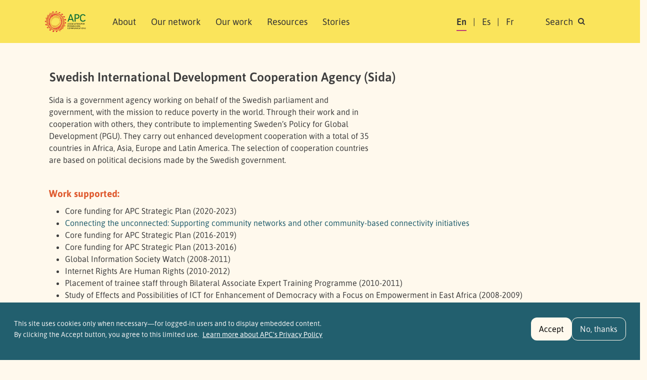

--- FILE ---
content_type: text/html; charset=UTF-8
request_url: https://www.apc.org/en/support/swedish-international-development-cooperation-agency-sida
body_size: 13985
content:
<!DOCTYPE html>
<html lang="en" dir="ltr" prefix="og: https://ogp.me/ns#">
  <head>
    <meta charset="utf-8" />
<noscript><style>form.antibot * :not(.antibot-message) { display: none !important; }</style>
</noscript><script>var _paq = _paq || [];(function(){var u=(("https:" == document.location.protocol) ? "https://matomo.apc.org/" : "http://matomo.apc.org/");_paq.push(["setSiteId", "2"]);_paq.push(["setTrackerUrl", u+"matomo.php"]);_paq.push(["setDoNotTrack", 1]);if (!window.matomo_search_results_active) {_paq.push(["trackPageView"]);}_paq.push(["setIgnoreClasses", ["no-tracking","colorbox"]]);_paq.push(["enableLinkTracking"]);var d=document,g=d.createElement("script"),s=d.getElementsByTagName("script")[0];g.type="text/javascript";g.defer=true;g.async=true;g.src=u+"matomo.js";s.parentNode.insertBefore(g,s);})();</script>
<link rel="canonical" href="https://www.apc.org/en/support/swedish-international-development-cooperation-agency-sida" />
<meta property="og:site_name" content="Association for Progressive Communications" />
<meta property="og:url" content="https://www.apc.org/en/support/swedish-international-development-cooperation-agency-sida" />
<meta property="og:title" content="Swedish International Development Cooperation Agency (Sida)" />
<meta property="article:publisher" content="https://facebook.com/APCNews" />
<meta name="dcterms.title" content="Swedish International Development Cooperation Agency (Sida)" />
<meta name="twitter:site" content="@apc_news" />
<meta name="Generator" content="Drupal 10 (https://www.drupal.org)" />
<meta name="MobileOptimized" content="width" />
<meta name="HandheldFriendly" content="true" />
<meta name="viewport" content="width=device-width, initial-scale=1, shrink-to-fit=no" />
<style>div#sliding-popup, div#sliding-popup .eu-cookie-withdraw-banner, .eu-cookie-withdraw-tab {background: #225f6e} div#sliding-popup.eu-cookie-withdraw-wrapper { background: transparent; } #sliding-popup h1, #sliding-popup h2, #sliding-popup h3, #sliding-popup p, #sliding-popup label, #sliding-popup div, .eu-cookie-compliance-more-button, .eu-cookie-compliance-secondary-button, .eu-cookie-withdraw-tab { color: #f1f1f1;} .eu-cookie-withdraw-tab { border-color: #f1f1f1;}</style>
<meta http-equiv="x-ua-compatible" content="ie=edge" />
<link rel="icon" href="/themes/custom/apc_barrio/favicon.ico" type="image/vnd.microsoft.icon" />
<link rel="alternate" hreflang="en" href="https://www.apc.org/en/support/swedish-international-development-cooperation-agency-sida" />

  <script defer data-domain="apc.org" src="https://plausible.apc.org/js/plausible.js"></script>
  <link rel="shortcut icon" href="/themes/custom/apc_barrio/favicon.ico" type="image/x-icon" />
  <link rel="apple-touch-icon" sizes="152x152" href="/themes/custom/apc_barrio/apple-touch-icon.png">
  <link rel="icon" type="image/png" href="/themes/custom/apc_barrio/favicon-32x32.png" sizes="32x32">
  <link rel="icon" type="image/png" href="/themes/custom/apc_barrio/favicon-16x16.png" sizes="16x16">
  <link rel="mask-icon" href="/themes/custom/apc_barrio/safari-pinned-tab.svg" color="#5bbad5">
    <title>Swedish International Development Cooperation Agency (Sida) | Association for Progressive Communications</title>
    <link rel="stylesheet" media="all" href="/sites/default/files/css/css_H_6BDzj3oqvTZKF5oy5wFU017UvyaiNizIMn9FJXTrU.css?delta=0&amp;language=en&amp;theme=apc_barrio&amp;include=eJxti1EOwiAQRC-E5UhkgQHRhSUsaHt7GxO_6s-8zJsM9eA8jVHEZhZPfNN5cGnZeMyJ4bB3UUSXCp9VbUbDIDZeZOoc1H93SqnsV51k1KutUKUMdVzyfV73JhEmyICNY3XijR60GywXRJ4FJ2rnQi3A_pMuItHiafTQiWo9Kcyr4K32m1uVuBgf4xZkSA" />
<link rel="stylesheet" media="all" href="/sites/default/files/css/css_SwLlie-XyTyOprxJI_pUlLb6By8JQnBsNK-XJfm65-A.css?delta=1&amp;language=en&amp;theme=apc_barrio&amp;include=eJxti1EOwiAQRC-E5UhkgQHRhSUsaHt7GxO_6s-8zJsM9eA8jVHEZhZPfNN5cGnZeMyJ4bB3UUSXCp9VbUbDIDZeZOoc1H93SqnsV51k1KutUKUMdVzyfV73JhEmyICNY3XijR60GywXRJ4FJ2rnQi3A_pMuItHiafTQiWo9Kcyr4K32m1uVuBgf4xZkSA" />

    <script type="application/json" data-drupal-selector="drupal-settings-json">{"path":{"baseUrl":"\/","pathPrefix":"en\/","currentPath":"taxonomy\/term\/5504","currentPathIsAdmin":false,"isFront":false,"currentLanguage":"en"},"pluralDelimiter":"\u0003","suppressDeprecationErrors":true,"ajaxPageState":{"libraries":"[base64]","theme":"apc_barrio","theme_token":null},"ajaxTrustedUrl":{"\/en\/support\/swedish-international-development-cooperation-agency-sida":true,"\/en\/search\/content":true},"matomo":{"disableCookies":false,"trackMailto":true},"eu_cookie_compliance":{"cookie_policy_version":"2.0.0","popup_enabled":true,"popup_agreed_enabled":false,"popup_hide_agreed":false,"popup_clicking_confirmation":false,"popup_scrolling_confirmation":false,"popup_html_info":"\u003Cdiv aria-labelledby=\u0022popup-text\u0022  class=\u0022eu-cookie-compliance-banner eu-cookie-compliance-banner-info eu-cookie-compliance-banner--opt-in\u0022\u003E\n  \u003Cdiv class=\u0022popup-content info eu-cookie-compliance-content\u0022\u003E\n        \u003Cdiv id=\u0022popup-text\u0022 class=\u0022eu-cookie-compliance-message\u0022 role=\u0022document\u0022\u003E\n      \u003Ch2\u003EThis site uses cookies only when necessary\u2014for logged-in users and to display embedded content.\u0026nbsp;\u003C\/h2\u003E\u003Cp\u003EBy clicking the Accept button, you agree to this limited use.\u0026nbsp;\u003C\/p\u003E\n              \u003Cbutton type=\u0022button\u0022 class=\u0022find-more-button eu-cookie-compliance-more-button\u0022\u003ELearn more about APC\u0026#039;s Privacy Policy\u003C\/button\u003E\n          \u003C\/div\u003E\n\n    \n    \u003Cdiv id=\u0022popup-buttons\u0022 class=\u0022eu-cookie-compliance-buttons\u0022\u003E\n            \u003Cbutton type=\u0022button\u0022 class=\u0022agree-button eu-cookie-compliance-secondary-button button button--small\u0022\u003EAccept\u003C\/button\u003E\n              \u003Cbutton type=\u0022button\u0022 class=\u0022decline-button eu-cookie-compliance-default-button button button--small button--primary\u0022\u003ENo, thanks\u003C\/button\u003E\n          \u003C\/div\u003E\n  \u003C\/div\u003E\n\u003C\/div\u003E","use_mobile_message":false,"mobile_popup_html_info":"\u003Cdiv aria-labelledby=\u0022popup-text\u0022  class=\u0022eu-cookie-compliance-banner eu-cookie-compliance-banner-info eu-cookie-compliance-banner--opt-in\u0022\u003E\n  \u003Cdiv class=\u0022popup-content info eu-cookie-compliance-content\u0022\u003E\n        \u003Cdiv id=\u0022popup-text\u0022 class=\u0022eu-cookie-compliance-message\u0022 role=\u0022document\u0022\u003E\n      \n              \u003Cbutton type=\u0022button\u0022 class=\u0022find-more-button eu-cookie-compliance-more-button\u0022\u003ELearn more about APC\u0026#039;s Privacy Policy\u003C\/button\u003E\n          \u003C\/div\u003E\n\n    \n    \u003Cdiv id=\u0022popup-buttons\u0022 class=\u0022eu-cookie-compliance-buttons\u0022\u003E\n            \u003Cbutton type=\u0022button\u0022 class=\u0022agree-button eu-cookie-compliance-secondary-button button button--small\u0022\u003EAccept\u003C\/button\u003E\n              \u003Cbutton type=\u0022button\u0022 class=\u0022decline-button eu-cookie-compliance-default-button button button--small button--primary\u0022\u003ENo, thanks\u003C\/button\u003E\n          \u003C\/div\u003E\n  \u003C\/div\u003E\n\u003C\/div\u003E","mobile_breakpoint":768,"popup_html_agreed":false,"popup_use_bare_css":false,"popup_height":115,"popup_width":"100%","popup_delay":1000,"popup_link":"\/privacy-policy","popup_link_new_window":true,"popup_position":false,"fixed_top_position":true,"popup_language":"en","store_consent":false,"better_support_for_screen_readers":false,"cookie_name":"","reload_page":false,"domain":"","domain_all_sites":false,"popup_eu_only":false,"popup_eu_only_js":false,"cookie_lifetime":100,"cookie_session":0,"set_cookie_session_zero_on_disagree":0,"disagree_do_not_show_popup":false,"method":"opt_in","automatic_cookies_removal":true,"allowed_cookies":"","withdraw_markup":"\u003Cbutton type=\u0022button\u0022 class=\u0022eu-cookie-withdraw-tab\u0022\u003EPrivacy settings\u003C\/button\u003E\n\u003Cdiv aria-labelledby=\u0022popup-text\u0022 class=\u0022eu-cookie-withdraw-banner\u0022\u003E\n  \u003Cdiv class=\u0022popup-content info eu-cookie-compliance-content\u0022\u003E\n    \u003Cdiv id=\u0022popup-text\u0022 class=\u0022eu-cookie-compliance-message\u0022 role=\u0022document\u0022\u003E\n      \u003Ch2\u003EWe use cookies on this site to enhance your user experience\u003C\/h2\u003E\u003Cp\u003EYou have given your consent for us to set cookies.\u003C\/p\u003E\n    \u003C\/div\u003E\n    \u003Cdiv id=\u0022popup-buttons\u0022 class=\u0022eu-cookie-compliance-buttons\u0022\u003E\n      \u003Cbutton type=\u0022button\u0022 class=\u0022eu-cookie-withdraw-button  button button--small button--primary\u0022\u003EWithdraw consent\u003C\/button\u003E\n    \u003C\/div\u003E\n  \u003C\/div\u003E\n\u003C\/div\u003E","withdraw_enabled":false,"reload_options":0,"reload_routes_list":"","withdraw_button_on_info_popup":false,"cookie_categories":[],"cookie_categories_details":[],"enable_save_preferences_button":true,"cookie_value_disagreed":"0","cookie_value_agreed_show_thank_you":"1","cookie_value_agreed":"2","containing_element":"body","settings_tab_enabled":false,"olivero_primary_button_classes":" button button--small button--primary","olivero_secondary_button_classes":" button button--small","close_button_action":"close_banner","open_by_default":true,"modules_allow_popup":true,"hide_the_banner":false,"geoip_match":true,"unverified_scripts":["\/"]},"views":{"ajax_path":"\/en\/views\/ajax","ajaxViews":{"views_dom_id:94857a24c4b59b65f854715e389998bdb41a30560fe3109c594475d75cecc9d4":{"view_name":"taxonomy_term","view_display_id":"page_1","view_args":"5504","view_path":"\/taxonomy\/term\/5504","view_base_path":"taxonomy\/term\/%","view_dom_id":"94857a24c4b59b65f854715e389998bdb41a30560fe3109c594475d75cecc9d4","pager_element":0}}},"user":{"uid":0,"permissionsHash":"ac44336a16f433676a3bf5c2a5fe67477737631533735e67c69c41ec129bbcac"}}</script>
<script src="/sites/default/files/js/js_38jWCEQW0YLxcC7cuZFSd4OPjh4Zxra29za5Le1M8hc.js?scope=header&amp;delta=0&amp;language=en&amp;theme=apc_barrio&amp;include=[base64]"></script>
<script src="https://use.fontawesome.com/releases/v6.4.0/js/all.js" defer crossorigin="anonymous"></script>
<script src="https://use.fontawesome.com/releases/v6.4.0/js/v4-shims.js" defer crossorigin="anonymous"></script>

  </head>
  <body class="layout-no-sidebars has-featured-top page-taxonomy-term-5504 page-vocabulary-supporter page-view-taxonomy-term path-taxonomy" data-bs-target="#navbar-filmpage" data-bs-spy="scroll">
    <a href="#main-content" class="visually-hidden-focusable skip-to-content-link">
      Skip to main content
    </a>
    
      <div class="dialog-off-canvas-main-canvas" data-off-canvas-main-canvas>
    

<div id="page-wrapper">
  <div id="page">
    <header id="header" class="header" role="banner" aria-label="Site header">
                        <nav title="top_navigation" class="navbar navbar-dark bg-secondary" id="navbar-top">
                    <div class="container">
                          <section class="row region region-secondary-menu">
    <div data-drupal-messages-fallback class="hidden"></div>

  </section>

              
                                  </div>
                    </nav>
                <nav title="main navigation menu"  class="navbar test navbar-light bg-yellow navbar-expand-lg" id="navbar-main" data-toggle="affix">
                    <div class="container" id="navbarmainContainer">
                        
    
  <a href="/en" title="Home" rel="home" class="navbar-brand">
          <img src="/themes/custom/apc_barrio/logo-en.svg" alt="Home" class="img-fluid d-inline-block align-top" />
        <span class="ml-2 visually-hidden">Association for Progressive Communications</span>
  </a>



            
            <button id="navbarmainToggler" class="navbar-toggler collapsed" type="button" data-bs-toggle="collapse" data-bs-target="#CollapsingNavbar" aria-controls="CollapsingNavbar" aria-expanded="false" aria-label="Toggle navigation"><span class="visually-hidden">Search </span><span class="navbar-toggler-icon"></span></button>
            <div class="collapse navbar-collapse justify-content-between" id="CollapsingNavbar">
            <div class="d-flex d-lg-none">
                                <div class="search-panel-wrapper">
                    <aside aria-label="search panel area mobile" class="search_panel__inner section clearfix" role="complementary">
                      <section class="row region region-search-panel-2">
    <div class="views-exposed-form bef-exposed-form block block-search search-panel block-views block-views-exposed-filter-blocksearch-content-page-1" data-drupal-selector="views-exposed-form-search-content-page-1" id="block-mobile-search-contentpage-1">

<div class="collapse dont-collapse-mobile" id="searchpanel-mobile">

    
        

            
<form action="/en/search/content" method="get" id="views-exposed-form-search-content-page-1" accept-charset="UTF-8">
  <div class="d-flex">
  





  <div class="js-form-item js-form-type-textfield form-type-textfield js-form-item-keywords form-item-keywords mb-3">
          <label for="edit-keywords">Search</label>
                    <input data-drupal-selector="edit-keywords" type="text" id="edit-keywords" name="keywords" value="" size="30" maxlength="128" placeholder="Search" class="form-control" />

                      </div>
<div data-drupal-selector="edit-actions" class="form-actions js-form-wrapper form-wrapper" id="edit-actions--3"><button data-drupal-selector="edit-submit-search-content" type="submit" id="edit-submit-search-content" value="Search" class="button js-form-submit form-submit btn btn-primary"><span class="btn-text">Search</span></button>
</div>


</div>

</form>

    </div>
</div>

  </section>

                    </aside>
                </div>
                            </div>
                          <div id="block-apc-barrio-main-menu" class="block block-system block-system-menu-blockmain">
  
    
      <div class="content">
      

              <ul region="primary_menu" class="clearfix nav navbar-nav">
                    <li class="nav-item">
                          <a href="/en/about/who-we-are" class="nav-link nav-link--en-about-who-we-are" data-drupal-link-system-path="node/40006">About</a>
                        <ul class="child-menu d-lg-none">
                    <li class="nav-item">
                          <a href="/en/about/who-we-are" class="nav-link nav-link--en-about-who-we-are" data-drupal-link-system-path="node/40006">Who we are</a>
              </li>
                <li class="nav-item">
                          <a href="/en/people" class="nav-link nav-link--en-people" data-drupal-link-system-path="node/40013">People</a>
              </li>
                <li class="nav-item">
                          <a href="/en/about/governance" class="nav-link nav-link--en-about-governance" data-drupal-link-system-path="node/40014">Governance</a>
              </li>
                <li class="nav-item">
                          <a href="/en/history-0" class="nav-link nav-link--en-history-0" data-drupal-link-system-path="node/40005">History</a>
              </li>
                <li class="nav-item">
                          <a href="/en/about/people/funders" class="nav-link nav-link--en-about-people-funders" data-drupal-link-system-path="node/40004">Support</a>
              </li>
                <li class="nav-item">
                          <a href="/en/apc-policies" class="nav-link nav-link--en-apc-policies" data-drupal-link-system-path="node/40025">Policies</a>
              </li>
                <li class="nav-item">
                          <a href="/en/annual-reports" class="nav-link nav-link--en-annual-reports" data-drupal-link-system-path="node/40003">Annual reports</a>
              </li>
    
    </ul>
  
              </li>
                <li class="nav-item">
                          <a href="/en/network" class="nav-link nav-link--en-network" data-drupal-link-system-path="network">Our network</a>
                        <ul class="child-menu d-lg-none">
                    <li class="nav-item">
                          <a href="/en/network" class="nav-link nav-link--en-network" data-drupal-link-system-path="network">Members and associates</a>
              </li>
                <li class="nav-item">
                          <a href="/en/member-grants" class="nav-link nav-link--en-member-grants" data-drupal-link-system-path="node/40011">Member grants</a>
              </li>
    
    </ul>
  
              </li>
                <li class="nav-item">
                          <a href="/en/strategic-areas" class="nav-link nav-link--en-strategic-areas" data-drupal-link-system-path="node/40002">Our work</a>
                        <ul class="child-menu d-lg-none">
                    <li class="nav-item">
                          <a href="/en/strategic-areas" class="nav-link nav-link--en-strategic-areas" data-drupal-link-system-path="node/40002">Areas of work</a>
              </li>
                <li class="nav-item">
                          <a href="/en/strategic-plan-2024-2027" class="nav-link nav-link--en-strategic-plan-2024-2027" data-drupal-link-system-path="node/40015">Strategic plan</a>
              </li>
                <li class="nav-item">
                          <a href="/en/strategic-areas#regional-approach" class="nav-link nav-link--en-strategic-areasregional-approach" data-drupal-link-system-path="node/40002">Regional approach</a>
              </li>
    
    </ul>
  
              </li>
                <li class="nav-item">
                          <a href="/en/resources" class="nav-link nav-link--en-resources" data-drupal-link-system-path="resources">Resources</a>
                        <ul class="child-menu d-lg-none">
                    <li class="nav-item">
                          <a href="/en/resources" class="nav-link nav-link--en-resources" data-drupal-link-system-path="resources">Publications</a>
              </li>
                <li class="nav-item">
                          <a href="/en/resources/glossary" class="nav-link nav-link--en-resources-glossary" data-drupal-link-system-path="resources/glossary">Glossary</a>
              </li>
    
    </ul>
  
              </li>
                <li class="nav-item">
                          <a href="/en/news" class="nav-link nav-link--en-news" data-drupal-link-system-path="news">Stories</a>
                        <ul class="child-menu d-lg-none">
                    <li class="nav-item">
                          <a href="/en/news" class="nav-link nav-link--en-news" data-drupal-link-system-path="news">News</a>
              </li>
                <li class="nav-item">
                          <a href="/en/blog" class="nav-link nav-link--en-blog" data-drupal-link-system-path="blog">APC Talk</a>
              </li>
    
    </ul>
  
              </li>
    
    </ul>
  


    </div>
  </div>


                            <div class="form-inline navbar-form justify-content-end">
                  <section class="row region region-header-form">
    <div title="language switcher content" class="language-switcher-language-url block block-language block-language-blocklanguage-content" id="block-languageswitchercontent" role="navigation">
  
    
      <div class="content">
      

  <nav  class="links nav links-inline"><span hreflang="en" data-drupal-link-system-path="taxonomy/term/5504" class="en nav-link is-active" aria-current="page"><a href="/en/support/swedish-international-development-cooperation-agency-sida" class="language-link is-active" hreflang="en" data-drupal-link-system-path="taxonomy/term/5504" aria-current="page">En</a></span><span hreflang="es" data-drupal-link-system-path="taxonomy/term/5504" class="es nav-link"><a href="/es/taxonomy/term/5504" class="language-link" hreflang="es" data-drupal-link-system-path="taxonomy/term/5504">Es</a></span><span hreflang="fr" data-drupal-link-system-path="taxonomy/term/5504" class="fr nav-link"><a href="/fr/taxonomy/term/5504" class="language-link" hreflang="fr" data-drupal-link-system-path="taxonomy/term/5504">Fr</a></span><span class="item d-none d-lg-inline"><a id="toggle-search-link" class="nav-link search" data-bs-toggle="collapse" href="#searchpanel" role="button" aria-expanded="false" aria-controls="searchpanel"><span>Search </span> <i class="icon search-icon"></i></a></span>
  </nav>

    </div>
  </div>

  </section>

                </div>
                                    </div>
                                            </div>
                  </nav>
          </header>
                <div class="d-none d-lg-block">
        <div class="search-panel-wrapper">
          <aside aria-label="search panel area desktop" class="search_panel__inner section container-xl clearfix" role="complementary">
              <section class="row region region-search-panel">
    <div class="views-exposed-form bef-exposed-form block block-search search-panel block-views block-views-exposed-filter-blocksearch-content-page-1" data-drupal-selector="views-exposed-form-search-content-page-1" id="block-search-contentpage-1">

<div class="collapse dont-collapse-mobile" id="searchpanel">

    
        

            
<form action="/en/search/content" method="get" id="views-exposed-form-search-content-page-1" accept-charset="UTF-8">
  <div class="d-flex">
  





  <div class="js-form-item js-form-type-textfield form-type-textfield js-form-item-keywords form-item-keywords mb-3">
          <label for="edit-keywords--2">Search</label>
                    <input data-drupal-selector="edit-keywords" type="text" id="edit-keywords--2" name="keywords" value="" size="30" maxlength="128" placeholder="Search" class="form-control" />

                      </div>
<div data-drupal-selector="edit-actions" class="form-actions js-form-wrapper form-wrapper" id="edit-actions--4"><button data-drupal-selector="edit-submit-search-content-2" type="submit" id="edit-submit-search-content--2" value="Search" class="button js-form-submit form-submit btn btn-primary"><span class="btn-text">Search</span></button>
</div>


</div>

</form>

    </div>
</div>

  </section>

          </aside>
        </div>
       </div>
          
        
    
                  <div class="featured-top">
          <aside aria-label="featured content area" class="featured-top__inner section container-xl clearfix d-none d-lg-block" role="complementary">
            
          </aside>
        </div>
              
          <div class="highlighted">
        <aside aria-label="highlighted area" class="container-xl section clearfix" role="complementary">
          
        </aside>
      </div>
    

    <div id="main-wrapper" class="layout-main-wrapper clearfix ">
              <div id="main" class="no-container">

                        <div class="container-xl breadcrumb-region-wrapper">
                              <section class="title-area region region-breadcrumb">
    
<div id="block-apc-barrio-page-title" class="block block-core block-page-title-block">
  
    
      <div class="content">
      
  <h1 class="title">Swedish International Development Cooperation Agency (Sida)</h1>


    </div>
  </div>

  </section>

                        </div>

                      <div class="row row-offcanvas row-offcanvas-left clearfix">
              <main class="main-content col" id="content" role="main">
                <section class="section">
                  <span id="main-content" tabindex="-1"></span>
                    <div id="block-apc-barrio-content" class="block block-system block-system-main-block">

  
    
      <div class="content">
      <div class="views-element-container">
<div class="card-listing facets-page view view-taxonomy-term view-id-taxonomy_term view-display-id-page_1 js-view-dom-id-94857a24c4b59b65f854715e389998bdb41a30560fe3109c594475d75cecc9d4">
  
    

      <div class="view-header container-xl">
      <div id="taxonomy-term-5504">


  
    
  <div class="content">
    
            <div class="clearfix text-formatted field field--name-field-extended-description field--type-text-long field--label-hidden field__item"><p>Sida is a government agency working on behalf of the Swedish parliament and government, with the mission to reduce poverty in the world. Through their work and in cooperation with others, they contribute to implementing Sweden’s Policy for Global Development (PGU).&nbsp;They carry out enhanced development cooperation&nbsp;with a total of 35 countries&nbsp;in Africa, Asia, Europe and Latin America. The selection of cooperation countries are based on political decisions made by the Swedish government.</p><h3 style="color:rgb(223, 91, 48);"><strong>Work supported:</strong></h3><ul><li>Core funding for APC Strategic Plan (2020-2023)</li><li><a href="https://www.apc.org/en/project/connecting-unconnected-supporting-community-networks-and-other-community-based-connectivity">Connecting the unconnected: Supporting community networks and other community-based connectivity initiatives</a></li><li>Core funding for APC Strategic Plan (2016-2019)</li><li>Core funding for APC Strategic Plan (2013-2016)</li><li>Global Information Society Watch (2008-2011)</li><li>Internet Rights Are Human Rights (2010-2012)</li><li>Placement of trainee staff through Bilateral Associate Expert Training Programme (2010-2011)</li><li>Study of Effects and Possibilities of ICT for Enhancement of Democracy with a Focus on Empowerment in East Africa (2008-2009)</li></ul><p><a href="https://www.sida.se/Svenska/"><strong>Link</strong></a></p></div>
      
  </div>
</div>

    </div>
  
      <div class="view-filters" id="facet-container">

        <div class="container-xl">
            <div id="filter-toggle-wrapper" class="filter-toggle-wrapper"><a id="filter-toggle" class="filters filter-toggle btn btn-outline-primary" data-bs-toggle="collapse" href="#facetsgroup" data-bs-target="#facetsgroup" role="button" aria-expanded="true" aria-controls="facetsgroup">filter</a></div>
        </div>

        <div class="filter-panel-wrapper resources-filter-panel-wrapper"><div class="container-xl">
            <div class="row filter-panel mx-0">
                <div id="facetsgroup" class="filters-group collapse show">
                <div class="collapsed-form-area">
                
<form class="views-exposed-form bef-exposed-form" data-bef-auto-submit-full-form="" data-bef-auto-submit="" data-bef-auto-submit-delay="500" data-drupal-selector="views-exposed-form-taxonomy-term-page-1" action="/en/support/swedish-international-development-cooperation-agency-sida" method="get" id="views-exposed-form-taxonomy-term-page-1" accept-charset="UTF-8">
  
            





  <div class="js-form-item js-form-type-textfield form-type-textfield js-form-item-keys form-item-keys mb-3">
          <label for="edit-keys--2">Keywords</label>
                    <input title="Search keywords" data-bef-auto-submit-exclude="" data-drupal-selector="edit-keys" type="text" id="edit-keys--2" name="keys" value="" size="15" maxlength="128" class="form-control" />

                      </div>
<fieldset data-drupal-selector="edit-type" id="edit-type--2--wrapper" class="fieldgroup form-composite js-form-item form-item js-form-wrapper form-wrapper">
      <legend>
    <span class="fieldset-legend">Content type</span>
  </legend>
  <div class="fieldset-wrapper">
            <div id="edit-type--2" class="checkbox"><div data-drupal-selector="edit-type" id="facetnum" class="fieldgroup form-composite form-checkboxes bef-checkboxes form--inline facet" name="type">

  
                          <span class="item1 ">

      



  <div class="js-form-item js-form-type-checkbox checkbox form-check form-switch js-form-item-type-news form-item-type-news">
                      <input data-drupal-selector="edit-type-news" type="checkbox" id="edit-type-news--2" name="type[news]" value="news" class="form-checkbox form-check-input">
              <label  class="form-check-label" for="edit-type-news--2">
        News
      </label>
                  </div>
</span>
                        <span class="item2 ">

      



  <div class="js-form-item js-form-type-checkbox checkbox form-check form-switch js-form-item-type-project form-item-type-project">
                      <input data-drupal-selector="edit-type-project" type="checkbox" id="edit-type-project--2" name="type[project]" value="project" class="form-checkbox form-check-input">
              <label  class="form-check-label" for="edit-type-project--2">
        Project
      </label>
                  </div>
</span>
                        <span class="item3 item-last">

      



  <div class="js-form-item js-form-type-checkbox checkbox form-check form-switch js-form-item-type-publication form-item-type-publication">
                      <input data-drupal-selector="edit-type-publication" type="checkbox" id="edit-type-publication--2" name="type[publication]" value="publication" class="form-checkbox form-check-input">
              <label  class="form-check-label" for="edit-type-publication--2">
        Publication
      </label>
                  </div>
</span>
    
  
</div>
</div>

          </div>
</fieldset>


            <div class="d-flex buttons">
            <span class="count-results">
                
            </span>
                <div data-drupal-selector="edit-actions" class="form-actions js-form-wrapper form-wrapper" id="edit-actions--2"><button data-bef-auto-submit-click="" data-drupal-selector="edit-submit-taxonomy-term" type="submit" id="edit-submit-taxonomy-term" value="Apply" class="button js-form-submit form-submit btn btn-primary"><span class="btn-text">Apply</span></button>
<button data-drupal-selector="edit-reset-taxonomy-term-2" type="submit" id="edit-reset-taxonomy-term--2" name="reset" value="Clear filters" class="button js-form-submit form-submit btn btn-primary"><span class="btn-text">Clear filters</span></button>
</div>


                <a class="filter-toggle filter-toggle-inside collapsed" data-bs-toggle="collapse" href="#facetsgroup" data-bs-target="#facetsgroup" role="button" aria-expanded="false" aria-controls="facetsgroup">Close </a>
            </div>

</form>


                    <span class="count-results-below">
                        181 results
                    </span>
                 </div>

                </div>
            </div>
        </div></div>

    </div>
  
  
      <div class="container-xl">
    <div class="view-content row cards-wrapper gx-xl-2">
          <div class="col-12 col-sm-4 col-lg-3 views-row">
    
<article class="node node--type-news node--promoted node--view-mode-teaser clearfix card">
  <div class="card-img-top">
            <div class="field field--name-field-image field--type-image field--label-hidden field__item">  <a href="/en/news/global-south-experiences-are-shaping-global-policy-connectivity"><img loading="lazy" src="/sites/default/files/styles/variable_height/public/2025-05/americasregionalmeetingwtdc2025_photomarianalopezredesac.jpg?itok=Cr5n1jgM" width="400" height="209" alt="" title="The ICT Network Bootcamp featured at the Regional Development Forum as a story of digital transformation in the Americas. Photo: Mariana Lopez, courtesy of REDES A.C." class="image-style-variable-height img-fluid" />

</a>
</div>
      </div>
  <div class="card-body">
    <div class="card-meta">
       <div>22 May 2025 | <a href="/news">News</a></div>
       <div class="author">Débora Prado</div>
    </div>
   <h2 class="card-title h5"><a href="/en/news/global-south-experiences-are-shaping-global-policy-connectivity"><span class="field field--name-title field--type-string field--label-hidden">Global South experiences are shaping global policy on connectivity</span>
</a></h2>
  </div>
</article>

  </div>
    <div class="col-12 col-sm-4 col-lg-3 views-row">
    
<article class="node node--type-news node--promoted node--view-mode-teaser clearfix card">
  <div class="card-img-top">
            <div class="field field--name-field-thumbnail field--type-image field--label-hidden field__item">  <a href="/en/news/routing-communities-new-podcast-episode-features-2024-bootcamp-guatemala-and-tzikin-radio"><img loading="lazy" src="/sites/default/files/styles/variable_height/public/bootcamp-guatemala.png?itok=0qeRNAaE" width="400" height="225" alt="" class="image-style-variable-height img-fluid" />

</a>
</div>
      </div>
  <div class="card-body">
    <div class="card-meta">
       <div>3 September 2024 | <a href="/news">News</a></div>
       <div class="author">APCNews</div>
    </div>
   <h2 class="card-title h5"><a href="/en/news/routing-communities-new-podcast-episode-features-2024-bootcamp-guatemala-and-tzikin-radio"><span class="field field--name-title field--type-string field--label-hidden">Routing for Communities: New podcast episode features 2024 Bootcamp in Guatemala and the Tz’ikin Radio Party</span>
</a></h2>
  </div>
</article>

  </div>
    <div class="col-12 col-sm-4 col-lg-3 views-row">
    
<article class="node node--type-news node--promoted node--view-mode-teaser clearfix card">
  <div class="card-img-top">
            <div class="field field--name-field-image field--type-image field--label-hidden field__item">  <a href="/en/news/call-proposals-giswatch-2026-special-edition-safety-voices-extended-20-january"><img loading="lazy" src="/sites/default/files/styles/variable_height/public/2025-12/banner---call-for-proposals-2026-sfv_0.png?itok=PBFhDMR-" width="400" height="200" alt="" class="image-style-variable-height img-fluid" />

</a>
</div>
      </div>
  <div class="card-body">
    <div class="card-meta">
       <div>1 December 2025 | <a href="/news">News</a></div>
       <div class="author">APCNews</div>
    </div>
   <h2 class="card-title h5"><a href="/en/news/call-proposals-giswatch-2026-special-edition-safety-voices-extended-20-january"><span class="field field--name-title field--type-string field--label-hidden">Call for proposals: GISWatch 2026 special edition with Safety for Voices - EXTENDED TO 20 JANUARY</span>
</a></h2>
  </div>
</article>

  </div>
    <div class="col-12 col-sm-4 col-lg-3 views-row">
    
<article class="node node--type-publication node--view-mode-teaser clearfix card">
  <div class="card-img-top">
            <div class="field field--name-field-image-tr field--type-image field--label-hidden field__item">  <img loading="lazy" src="/sites/default/files/styles/variable_height/public/2025-12/screenshot-2025-12-03-at-1.48.07-pm.png?itok=Y4HoDY35" width="400" height="368" alt="" class="image-style-variable-height img-fluid" />


</div>
      </div>
  <div class="card-body">
    <div class="card-meta">
       <div>17 November 2025 | <a href="/resources">Publication</a></div>
       <div class="author"></div>
    </div>
   <h2 class="card-title h5"><a href="/en/pubs/executive-summary-kenya-community-centred-connectivity-initiatives-cccis-strategic-plan"><span class="field field--name-title field--type-string field--label-hidden">Executive summary: Kenya Community-centred connectivity initiatives (CCCIs): Strategic plan</span>
</a></h2>
  </div>
</article>

  </div>
    <div class="col-12 col-sm-4 col-lg-3 views-row">
    
<article class="node node--type-publication node--view-mode-teaser clearfix card">
  <div class="card-img-top">
            <div class="field field--name-field-image-tr field--type-image field--label-hidden field__item">  <img loading="lazy" src="/sites/default/files/styles/variable_height/public/2025-12/screenshot-2025-12-03-at-1.48.38-pm.png?itok=vjXVjF1U" width="400" height="373" alt="" class="image-style-variable-height img-fluid" />


</div>
      </div>
  <div class="card-body">
    <div class="card-meta">
       <div>17 November 2025 | <a href="/resources">Publication</a></div>
       <div class="author"></div>
    </div>
   <h2 class="card-title h5"><a href="/en/pubs/kenya-community-centred-connectivity-initiatives-strategic-plan-2025-2027"><span class="field field--name-title field--type-string field--label-hidden">Kenya Community-Centred Connectivity Initiatives: Strategic Plan 2025-2027</span>
</a></h2>
  </div>
</article>

  </div>
    <div class="col-12 col-sm-4 col-lg-3 views-row">
    
<article class="node node--type-news node--view-mode-teaser clearfix card">
  <div class="card-img-top">
            <div class="field field--name-field-image field--type-image field--label-hidden field__item">  <a href="/en/news/community-networks-newsletter-community-centred-connectivity-bridging-digital-inclusion-and"><img loading="lazy" src="/sites/default/files/styles/variable_height/public/2025-10/ilustracao-oficial-bruna.png?itok=hLlZUX2q" width="400" height="225" alt="" class="image-style-variable-height img-fluid" />

</a>
</div>
      </div>
  <div class="card-body">
    <div class="card-meta">
       <div>31 October 2025 | <a href="/news">News</a></div>
       <div class="author">APCNews</div>
    </div>
   <h2 class="card-title h5"><a href="/en/news/community-networks-newsletter-community-centred-connectivity-bridging-digital-inclusion-and"><span class="field field--name-title field--type-string field--label-hidden">Community networks newsletter: Community-centred connectivity bridging digital inclusion and environmental justice</span>
</a></h2>
  </div>
</article>

  </div>
    <div class="col-12 col-sm-4 col-lg-3 views-row">
    
<article class="node node--type-publication node--view-mode-teaser clearfix card">
  <div class="card-img-top">
            <div class="field field--name-field-image-tr field--type-image field--label-hidden field__item">  <img loading="lazy" src="/sites/default/files/styles/variable_height/public/2025-10/cover.jpg?itok=X67bleid" width="400" height="179" alt="" class="image-style-variable-height img-fluid" />


</div>
      </div>
  <div class="card-body">
    <div class="card-meta">
       <div>13 October 2025 | <a href="/resources">Publication</a></div>
       <div class="author">APC</div>
    </div>
   <h2 class="card-title h5"><a href="/en/pubs/apc-annual-report-2024"><span class="field field--name-title field--type-string field--label-hidden">APC Annual Report 2024</span>
</a></h2>
  </div>
</article>

  </div>
    <div class="col-12 col-sm-4 col-lg-3 views-row">
    
<article class="node node--type-news node--view-mode-teaser clearfix card">
  <div class="card-img-top">
            <div class="field field--name-field-image field--type-image field--label-hidden field__item">  <a href="/en/news/community-networks-newsletter-what-are-barriers-impede-community-centred-connectivity"><img loading="lazy" src="/sites/default/files/styles/variable_height/public/2025-09/locnet-campaign-elements--4-.jpg?itok=n9hBehp3" width="400" height="225" alt="" class="image-style-variable-height img-fluid" />

</a>
</div>
      </div>
  <div class="card-body">
    <div class="card-meta">
       <div>26 September 2025 | <a href="/news">News</a></div>
       <div class="author">APCNews</div>
    </div>
   <h2 class="card-title h5"><a href="/en/news/community-networks-newsletter-what-are-barriers-impede-community-centred-connectivity"><span class="field field--name-title field--type-string field--label-hidden">Community networks newsletter: What are the barriers that impede community-centred connectivity initiatives from growing?</span>
</a></h2>
  </div>
</article>

  </div>
    <div class="col-12 col-sm-4 col-lg-3 views-row">
    
<article class="node node--type-news node--promoted node--view-mode-teaser clearfix card">
  <div class="card-img-top">
            <div class="field field--name-field-image field--type-image field--label-hidden field__item">  <a href="/en/news/financing-community-centred-connectivity-initiatives-urgent-challenge"><img loading="lazy" src="/sites/default/files/styles/variable_height/public/2025-07/collage-fotos--1--01.jpg?itok=w_yg0qhy" width="400" height="186" alt="" class="image-style-variable-height img-fluid" />

</a>
</div>
      </div>
  <div class="card-body">
    <div class="card-meta">
       <div>29 July 2025 | <a href="/news">News</a></div>
       <div class="author">Florencia Roveri</div>
    </div>
   <h2 class="card-title h5"><a href="/en/news/financing-community-centred-connectivity-initiatives-urgent-challenge"><span class="field field--name-title field--type-string field--label-hidden">Financing community-centred connectivity initiatives: An urgent challenge</span>
</a></h2>
  </div>
</article>

  </div>
    <div class="col-12 col-sm-4 col-lg-3 views-row">
    
<article class="node node--type-news node--view-mode-teaser clearfix card">
  <div class="card-img-top">
            <div class="field field--name-field-image field--type-image field--label-hidden field__item">  <a href="/en/news/community-centred-connectivity-initiatives-global-dialogue-digital-inclusion"><img loading="lazy" src="/sites/default/files/styles/variable_height/public/2025-07/dailogue-nologo2_0.jpg?itok=X4svDwns" width="400" height="206" alt="" title="Sessions during this year&#039;s IGF" class="image-style-variable-height img-fluid" />

</a>
</div>
      </div>
  <div class="card-body">
    <div class="card-meta">
       <div>3 July 2025 | <a href="/news">News</a></div>
       <div class="author">Florencia Roveri</div>
    </div>
   <h2 class="card-title h5"><a href="/en/news/community-centred-connectivity-initiatives-global-dialogue-digital-inclusion"><span class="field field--name-title field--type-string field--label-hidden">Community-centred connectivity initiatives in the global dialogue on digital inclusion</span>
</a></h2>
  </div>
</article>

  </div>
    <div class="col-12 col-sm-4 col-lg-3 views-row">
    
<article class="node node--type-news node--promoted node--view-mode-teaser clearfix card">
  <div class="card-img-top">
            <div class="field field--name-field-image field--type-image field--label-hidden field__item">  <a href="/en/news/community-networks-newsletter-bridging-global-and-local-meaningful-connectivity-during-igf-and"><img loading="lazy" src="/sites/default/files/styles/variable_height/public/2025-06/session-pnma.png?itok=f8Su7JCQ" width="400" height="192" alt="" class="image-style-variable-height img-fluid" />

</a>
</div>
      </div>
  <div class="card-body">
    <div class="card-meta">
       <div>26 June 2025 | <a href="/news">News</a></div>
       <div class="author">APCNews</div>
    </div>
   <h2 class="card-title h5"><a href="/en/news/community-networks-newsletter-bridging-global-and-local-meaningful-connectivity-during-igf-and"><span class="field field--name-title field--type-string field--label-hidden">Community networks newsletter: Bridging global and local for meaningful connectivity during the IGF and WSIS+20</span>
</a></h2>
  </div>
</article>

  </div>
    <div class="col-12 col-sm-4 col-lg-3 views-row">
    
<article class="node node--type-publication node--view-mode-teaser clearfix card">
  <div class="card-img-top">
            <div class="field field--name-field-image-tr field--type-image field--label-hidden field__item">  <img loading="lazy" src="/sites/default/files/styles/variable_height/public/2025-04/scn_in_mankosi_e.cape_.jpg?itok=pqdw-AiQ" width="400" height="266" alt="" class="image-style-variable-height img-fluid" />


</div>
      </div>
  <div class="card-body">
    <div class="card-meta">
       <div>13 June 2025 | <a href="/resources">Publication</a></div>
       <div class="author">Marie Lisa Dacanay, Albert Teo and Jay Lacsamana</div>
    </div>
   <h2 class="card-title h5"><a href="/en/pubs/towards-measuring-social-impact-and-cost-effectiveness-community-centred-connectivity"><span class="field field--name-title field--type-string field--label-hidden">Towards measuring the social impact and cost effectiveness of community-centred connectivity initiatives:  Insights from case studies in Asia and Africa</span>
</a></h2>
  </div>
</article>

  </div>

    </div>
    </div>
  
        <nav class="pager pager--load-more" role="navigation" aria-labelledby="pagination-heading">
    <h4 id="pagination-heading" class="visually-hidden">Pagination</h4>
          <ul class="pager__items js-pager__items">
        <li class="pager__item">
          <a class="btn btn-primary" role="button" href="/en/support/swedish-international-development-cooperation-agency-sida?page=1">Load more</a>
        </li>
      </ul>
      </nav>

      
  </div>
</div>


    </div>
  </div>


                </section>
              </main>

          </div>
        </div>
              <aside aria-label="first sidebar area" class="container-xl clearfix" role="complementary">
                                </aside>

    </div>
                    <footer class="site-footer section-wrapper top-padding-large bottom-padding-medium mask-edge-wave">
              <div class="container-xl">
                      <div class="site-footer__top clearfix">
              
                <section class="d-flex  flex-column flex-lg-row region region-footer-second">
    <div id="block-footerlogo" class="block-content-basic block block-block-content block-block-contentb15f7a73-98bd-4dc1-ac44-44709f3c0fcc">
  
    
      <div class="content">
      
            <div class="clearfix text-formatted field field--name-body field--type-text-with-summary field--label-hidden field__item"><a href="/" title="Homepage"><img class="footer-logo" src="/themes/custom/apc_barrio/whitelogo-en.svg" data-entity-type="file" alt="Logo" width="112" height="60"></a><p>Association for Progressive Communications (APC) 2025.&nbsp;<a href="/iamabot" tabindex="-1">​</a></p><p>Unless otherwise stated, content on the APC website is licensed under <a href="https://creativecommons.org/licenses/by/4.0/" target="_blank">Creative Commons Attribution 4.0 International (CC BY 4.0)</a>.</p></div>
      
    </div>
  </div>
<div id="block-sitelinks" class="block-content-basic block block-block-content block-block-contentca27ced7-0c65-4f9c-af80-219d5794f656">
  
    
      <div class="content">
      
            <div class="clearfix text-formatted field field--name-body field--type-text-with-summary field--label-hidden field__item"><ul class="nav flex-column"><li class="nav-item"><a class="nav-link" href="https://www.genderit.org/" target="_blank">GenderIT.org</a></li><li class="nav-item"><a class="nav-link" href="https://www.giswatch.org/" target="_blank" rel="noopener noreferrer nofollow">Global Information Society Watch</a></li><li class="nav-item"><a class="nav-link" href="https://www.takebackthetech.net/" target="_blank">Take Back the Tech</a>!</li><li class="nav-item"><a class="nav-link" href="https://afrisig.org/" target="_blank">African School on Internet Governance</a></li><li class="nav-item"><a class="nav-link" href="https://ftx.apc.org/" target="_blank">Feminist Tech Exchange</a></li></ul></div>
      
    </div>
  </div>
<div id="block-newslettersignupd9" class="block-content-basic block block-block-content block-block-contentec21ed5a-cc6c-4f6e-9a81-c63a70d7dd1f">
  
    
      <div class="content">
      
            <div class="clearfix text-formatted field field--name-body field--type-text-with-summary field--label-hidden field__item"><h2 class="h5">Subscribe to our newsletter</h2>
<form class="footer__newsletter" action="https://crm.apc.org/form/apc-news-suscription-form" method="get" name="APCNEWS" id="APCNEWS">

  <input name="postURL" value="https://www.apc.org/en/APCNews/confirm" type="hidden">
  <input name="cancelURL" value="https://crm.apc.org/form/apc-news-suscription-form" type="hidden">

  <div id="crm-container" xml:lang="en" lang="en">
    <input name="civicrm_1_contact_1_email_email" id="civicrm_1_contact_1_email_email" maxlength="64" type="text" placeholder="email@example.com" pattern="[a-zA-Z0-9.!#$%&’*+/^_`{|}~-]+@[a-zA-Z0-9-]+(?:\.[a-zA-Z0-9-]+)+" required>
    <input class="validate form-submit default" accesskey="S" name="_qf_Edit_next" type="image" src="/themes/custom/apc_barrio/images/icons/chevron-right.svg" alt="Subscribe to our newsletter">
  </div>

  <!-- Honeypot field -->
  <div style="position: absolute; left: -9999px;" aria-hidden="true">
    <label for="homepage">Leave this field empty</label>
    <input type="text" name="homepage" id="homepage" tabindex="-1" autocomplete="off">
  </div>

  <!-- Timestamp field -->
  <input type="hidden" name="honeypot_time" id="honeypot_time" value="<?php echo time(); ?>">

</form>



<div class="social-links-wrapper">
<h2 class="h5"> Follow us</h2>
<ul class="social-links">
<li><a href="https://facebook.com/APCNews" target="_blank" title="Facebook" class="social__facebook"><span class="visually-hidden">Facebook</span></a></li>
<!--<li><a href="https://twitter.com/APC_News" target="_blank" title="Twitter" class="social__twitter"><span class="visually-hidden">Twitter</span></a></li>-->
<li><a href="https://bsky.app/profile/apc.org" target="_blank" title="Bluesky" class="social__bluesky"><span class="visually-hidden">Bluesky</span></a></li>
<li><a href="https://www.instagram.com/apc_network/" target="_blank" title="Instagram" class="social__instagram"><span class="visually-hidden">Instagram</span></a></li>
<li><a rel="me" href="https://mastodon.social/@APC" target="_blank" title="Mastodon" class="social__mastodon"><span class="visually-hidden">Mastodon</span></a></li>
<li><a href="https://www.linkedin.com/company/association-for-progressive-communications/" target="_blank" title="LinkedIn" class="social__linkedin"><span class="visually-hidden">LinkedIn</span></a></li>
<li><a href="/en/rss.xml" target="_blank" title="RSS" class="social__rss"></a><span class="visually-hidden">RSS</span></li>
</ul></div>

</div>
      
    </div>
  </div>
<nav role="navigation" aria-labelledby="block-footer-menu" id="block-footer" class="block block-menu navigation menu--footer">
            
  <h2 class="visually-hidden" id="block-footer-menu">Footer</h2>
  

        
              <ul region="footer_second" class="clearfix nav flex-column">
                    <li class="nav-item">
                <a href="/en/events-list/upcoming" class="nav-link nav-link--en-events-list-upcoming" data-drupal-link-system-path="events-list/upcoming">Events</a>
              </li>
                <li class="nav-item">
                <a href="/en/press" class="nav-link nav-link--en-press" data-drupal-link-system-path="press">Media centre</a>
              </li>
                <li class="nav-item">
                <a href="/en/user/login" title="For site managers" class="nav-link nav-link--en-user-login" data-drupal-link-system-path="user/login">Login</a>
              </li>
                <li class="nav-item">
                <a href="https://inside.apc.org" title="Intranet for APC members associates and staff" class="nav-link nav-link-https--insideapcorg">APC Inside</a>
              </li>
                <li class="nav-item">
                <a href="/en/contact" class="nav-link nav-link--en-contact" data-drupal-link-system-path="node/2726">Contact</a>
              </li>
        </ul>
  


  </nav>

  </section>

              
              
            </div>
                            </div>
          </footer>
  </div>
</div>

  </div>

    
    <script src="/sites/default/files/js/js_iZSTiV1O6ajcDfvkpgcF06EY1nnzuiMMTjhN0YjIiIY.js?scope=footer&amp;delta=0&amp;language=en&amp;theme=apc_barrio&amp;include=[base64]"></script>

  </body>
</html>


--- FILE ---
content_type: text/css
request_url: https://www.apc.org/sites/default/files/css/css_SwLlie-XyTyOprxJI_pUlLb6By8JQnBsNK-XJfm65-A.css?delta=1&language=en&theme=apc_barrio&include=eJxti1EOwiAQRC-E5UhkgQHRhSUsaHt7GxO_6s-8zJsM9eA8jVHEZhZPfNN5cGnZeMyJ4bB3UUSXCp9VbUbDIDZeZOoc1H93SqnsV51k1KutUKUMdVzyfV73JhEmyICNY3XijR60GywXRJ4FJ2rnQi3A_pMuItHiafTQiWo9Kcyr4K32m1uVuBgf4xZkSA
body_size: 428871
content:
/* @license GPL-2.0-or-later https://www.drupal.org/licensing/faq */
.node__content{font-size:1.071em;margin-top:10px;}.node--view-mode-teaser{border-bottom:1px solid #d3d7d9;margin-bottom:30px;padding-bottom:15px;}.node--view-mode-teaser h2{margin-top:0;padding-top:0.5em;}.node--view-mode-teaser h2 a{color:#181818;}.node--view-mode-teaser.node--sticky{background:#f9f9f9;background:rgba(0,0,0,0.024);border:1px solid #d3d7d9;padding:0 15px 15px;}.node--view-mode-teaser .node__content{clear:none;font-size:1em;line-height:1.6;}.node__meta{font-size:0.857em;color:#68696b;margin-bottom:-5px;}.node__meta .field--name-field-user-picture img{float:left;margin:1px 20px 0 0;}[dir="rtl"] .node__meta .field--name-field-user-picture img{float:right;margin-left:20px;margin-right:0;}.node__links{text-align:right;font-size:0.93em;}[dir="rtl"] .node__links{text-align:left;}.node--unpublished{padding:20px 15px 0;}.node--unpublished .comment-text .comment-arrow{border-left:1px solid #fff4f4;border-right:1px solid #fff4f4;}
@font-face{font-family:"Asap";src:url(/themes/custom/apc_barrio/fonts/Asap-Regular.eot);src:url(/themes/custom/apc_barrio/fonts/Asap-Regular.eot#iefix) format("embedded-opentype"),url(/themes/custom/apc_barrio/fonts/Asap-Regular.woff2) format("woff2"),url(/themes/custom/apc_barrio/fonts/Asap-Regular.woff) format("woff"),url(/themes/custom/apc_barrio/fonts/Asap-Regular.ttf) format("truetype");font-weight:400;font-style:normal;}@font-face{font-family:"Asap";src:url(/themes/custom/apc_barrio/fonts/Asap-Medium.eot);src:url(/themes/custom/apc_barrio/fonts/Asap-Medium.eot#iefix) format("embedded-opentype"),url(/themes/custom/apc_barrio/fonts/Asap-Medium.woff2) format("woff2"),url(/themes/custom/apc_barrio/fonts/Asap-Medium.woff) format("woff"),url(/themes/custom/apc_barrio/fonts/Asap-Medium.ttf) format("truetype");font-weight:500;font-style:normal;}@font-face{font-family:"Asap";src:url(/themes/custom/apc_barrio/fonts/Asap-Bold.eot);src:url(/themes/custom/apc_barrio/fonts/Asap-Bold.eot#iefix) format("embedded-opentype"),url(/themes/custom/apc_barrio/fonts/Asap-Bold.woff2) format("woff2"),url(/themes/custom/apc_barrio/fonts/Asap-Bold.woff) format("woff"),url(/themes/custom/apc_barrio/fonts/Asap-Bold.ttf) format("truetype");font-weight:700;font-style:normal;}@font-face{font-family:"Asap";src:url(/themes/custom/apc_barrio/fonts/Asap-Italic.eot);src:url(/themes/custom/apc_barrio/fonts/Asap-Italic.eot#iefix) format("embedded-opentype"),url(/themes/custom/apc_barrio/fonts/Asap-Italic.woff2) format("woff2"),url(/themes/custom/apc_barrio/fonts/Asap-Italic.woff) format("woff"),url(/themes/custom/apc_barrio/fonts/Asap-Italic.ttf) format("truetype");font-weight:400;font-style:italic;}@font-face{font-family:"Asap";src:url(/themes/custom/apc_barrio/fonts/Asap-MediumItalic.eot);src:url(/themes/custom/apc_barrio/fonts/Asap-MediumItalic.eot#iefix) format("embedded-opentype"),url(/themes/custom/apc_barrio/fonts/Asap-MediumItalic.woff2) format("woff2"),url(/themes/custom/apc_barrio/fonts/Asap-MediumItalic.woff) format("woff"),url(/themes/custom/apc_barrio/fonts/Asap-MediumItalic.ttf) format("truetype");font-weight:500;font-style:italic;}@font-face{font-family:"Asap";src:url(/themes/custom/apc_barrio/fonts/Asap-BoldItalic.eot);src:url(/themes/custom/apc_barrio/fonts/Asap-BoldItalic.eot#iefix) format("embedded-opentype"),url(/themes/custom/apc_barrio/fonts/Asap-BoldItalic.woff2) format("woff2"),url(/themes/custom/apc_barrio/fonts/Asap-BoldItalic.woff) format("woff"),url(/themes/custom/apc_barrio/fonts/Asap-BoldItalic.ttf) format("truetype");font-weight:700;font-style:italic;}@font-face{font-family:"AsapMedium";src:local("Asap");}:root{--bs-blue:#0d6efd;--bs-indigo:#6610f2;--bs-purple:#6f42c1;--bs-pink:#bb3a76;--bs-red:#dc3545;--bs-orange:#e2a13c;--bs-yellow:#fae45b;--bs-green:#016735;--bs-teal:#20c997;--bs-cyan:#17a2b8;--bs-white:#ffffff;--bs-gray:#666666;--bs-gray-dark:#3e3e3e;--bs-gray-100:#f2f2f2;--bs-gray-200:#e8ece9;--bs-gray-300:#bcbcbc;--bs-gray-400:#ced4da;--bs-gray-500:#838383;--bs-gray-600:#666666;--bs-gray-700:#707070;--bs-gray-800:#3e3e3e;--bs-gray-900:#212529;--bs-primary:rgb(34,95,110);--bs-secondary:rgb(65,64,66);--bs-success:#2b8381;--bs-info:#17a2b8;--bs-warning:#fae45b;--bs-danger:#dc3545;--bs-light:#fff9ed;--bs-dark:#3e3e3e;--bs-primary-rgb:34,95,110;--bs-secondary-rgb:65,64,66;--bs-success-rgb:43,131,129;--bs-info-rgb:23,162,184;--bs-warning-rgb:250,228,91;--bs-danger-rgb:220,53,69;--bs-light-rgb:255,249,237;--bs-dark-rgb:62,62,62;--bs-white-rgb:255,255,255;--bs-black-rgb:0,0,0;--bs-body-rgb:62,62,62;--bs-font-sans-serif:"Asap",-apple-system,BlinkMacSystemFont,"Segoe UI",Roboto,"Helvetica Neue",Arial,"Noto Sans",sans-serif,"Apple Color Emoji","Segoe UI Emoji","Segoe UI Symbol","Noto Color Emoji";--bs-font-monospace:SFMono-Regular,Menlo,Monaco,Consolas,"Liberation Mono","Courier New",monospace;--bs-gradient:linear-gradient(180deg,rgba(255,255,255,0.15),rgba(255,255,255,0));--bs-body-font-family:Asap,-apple-system,BlinkMacSystemFont,Segoe UI,Roboto,Helvetica Neue,Arial,Noto Sans,sans-serif,Apple Color Emoji,Segoe UI Emoji,Segoe UI Symbol,Noto Color Emoji;--bs-body-font-size:1rem;--bs-body-font-weight:normal;--bs-body-line-height:1.5;--bs-body-color:#3e3e3e;--bs-body-bg:#ffffff;}*,*::before,*::after{-webkit-box-sizing:border-box;box-sizing:border-box;}@media (prefers-reduced-motion:no-preference){:root{scroll-behavior:smooth;}}body{margin:0;font-family:var(--bs-body-font-family);font-size:var(--bs-body-font-size);font-weight:var(--bs-body-font-weight);line-height:var(--bs-body-line-height);color:var(--bs-body-color);text-align:var(--bs-body-text-align);background-color:var(--bs-body-bg);-webkit-text-size-adjust:100%;-webkit-tap-highlight-color:rgba(0,0,0,0);}hr{margin:1rem 0;color:inherit;background-color:currentColor;border:0;opacity:0.25;}hr:not([size]){height:1px;}h6,.h6,h5,.h5,h4,.h4,h3,.h3,h2,.h2,h1,.h1{margin-top:0;margin-bottom:1.25rem;font-weight:500;line-height:1.2;}h1,.h1{font-size:calc(1.28125rem + 0.375vw);}@media (min-width:75rem){h1,.h1{font-size:1.5625rem;}}h2,.h2{font-size:1.25rem;}h3,.h3{font-size:1.1875rem;}h4,.h4{font-size:1.125rem;}h5,.h5{font-size:1.0625rem;}h6,.h6{font-size:1rem;}p{margin-top:0;margin-bottom:1.25rem;}abbr[title],abbr[data-bs-original-title]{-webkit-text-decoration:underline dotted;text-decoration:underline dotted;cursor:help;-webkit-text-decoration-skip-ink:none;text-decoration-skip-ink:none;}address{margin-bottom:1rem;font-style:normal;line-height:inherit;}ol,ul{padding-left:2rem;}ol,ul,dl{margin-top:0;margin-bottom:1rem;}ol ol,ul ul,ol ul,ul ol{margin-bottom:0;}dt{font-weight:bold;}dd{margin-bottom:0.5rem;margin-left:0;}blockquote{margin:0 0 1rem;}b,strong{font-weight:bolder;}small,.small{font-size:0.875em;}mark,.mark{padding:0.2em;background-color:#fcf8e3;}sub,sup{position:relative;font-size:0.75em;line-height:0;vertical-align:baseline;}sub{bottom:-0.25em;}sup{top:-0.5em;}a{color:rgb(34,95,110);text-decoration:none;}a:hover{color:#14373f;text-decoration:underline;}a:not([href]):not([class]),a:not([href]):not([class]):hover{color:inherit;text-decoration:none;}pre,code,kbd,samp{font-family:var(--bs-font-monospace);font-size:1em;direction:ltr;unicode-bidi:bidi-override;}pre{display:block;margin-top:0;margin-bottom:1rem;overflow:auto;font-size:0.875em;}pre code{font-size:inherit;color:inherit;word-break:normal;}code{font-size:0.875em;color:#bb3a76;word-wrap:break-word;}a > code{color:inherit;}kbd{padding:0.2rem 0.4rem;font-size:0.875em;color:#ffffff;background-color:#212529;border-radius:0.2rem;}kbd kbd{padding:0;font-size:1em;font-weight:bold;}figure{margin:0 0 1rem;}img,svg{vertical-align:middle;}table{caption-side:bottom;border-collapse:collapse;}caption{padding-top:0.5rem;padding-bottom:0.5rem;color:#666666;text-align:left;}th{text-align:inherit;text-align:-webkit-match-parent;}thead,tbody,tfoot,tr,td,th{border-color:inherit;border-style:solid;border-width:0;}label{display:inline-block;}button{border-radius:0;}button:focus:not(:focus-visible){outline:0;}input,button,select,optgroup,textarea{margin:0;font-family:inherit;font-size:inherit;line-height:inherit;}button,select{text-transform:none;}[role=button]{cursor:pointer;}select{word-wrap:normal;}select:disabled{opacity:1;}[list]::-webkit-calendar-picker-indicator{display:none;}button,[type=button],[type=reset],[type=submit]{-webkit-appearance:button;}button:not(:disabled),[type=button]:not(:disabled),[type=reset]:not(:disabled),[type=submit]:not(:disabled){cursor:pointer;}::-moz-focus-inner{padding:0;border-style:none;}textarea{resize:vertical;}fieldset{min-width:0;padding:0;margin:0;border:0;}legend{float:left;width:100%;padding:0;margin-bottom:0.5rem;font-size:calc(1.275rem + 0.3vw);line-height:inherit;}@media (min-width:75rem){legend{font-size:1.5rem;}}legend + *{clear:left;}::-webkit-datetime-edit-fields-wrapper,::-webkit-datetime-edit-text,::-webkit-datetime-edit-minute,::-webkit-datetime-edit-hour-field,::-webkit-datetime-edit-day-field,::-webkit-datetime-edit-month-field,::-webkit-datetime-edit-year-field{padding:0;}::-webkit-inner-spin-button{height:auto;}[type=search]{outline-offset:-2px;-webkit-appearance:textfield;}::-webkit-search-decoration{-webkit-appearance:none;}::-webkit-color-swatch-wrapper{padding:0;}::file-selector-button{font:inherit;}::-webkit-file-upload-button{font:inherit;-webkit-appearance:button;}output{display:inline-block;}iframe{border:0;}summary{display:list-item;cursor:pointer;}progress{vertical-align:baseline;}[hidden]{display:none !important;}.lead{font-size:1.25rem;font-weight:300;}.display-1{font-size:calc(1.625rem + 4.5vw);font-weight:300;line-height:1.2;}@media (min-width:75rem){.display-1{font-size:5rem;}}.display-2{font-size:calc(1.575rem + 3.9vw);font-weight:300;line-height:1.2;}@media (min-width:75rem){.display-2{font-size:4.5rem;}}.display-3{font-size:calc(1.525rem + 3.3vw);font-weight:300;line-height:1.2;}@media (min-width:75rem){.display-3{font-size:4rem;}}.display-4{font-size:calc(1.475rem + 2.7vw);font-weight:300;line-height:1.2;}@media (min-width:75rem){.display-4{font-size:3.5rem;}}.display-5{font-size:calc(1.425rem + 2.1vw);font-weight:300;line-height:1.2;}@media (min-width:75rem){.display-5{font-size:3rem;}}.display-6{font-size:calc(1.375rem + 1.5vw);font-weight:300;line-height:1.2;}@media (min-width:75rem){.display-6{font-size:2.5rem;}}.list-unstyled{padding-left:0;list-style:none;}.list-inline{padding-left:0;list-style:none;}.list-inline-item{display:inline-block;}.list-inline-item:not(:last-child){margin-right:0.5rem;}.initialism{font-size:0.875em;text-transform:uppercase;}.blockquote{margin-bottom:1rem;font-size:1.25rem;}.blockquote > :last-child{margin-bottom:0;}.blockquote-footer{margin-top:-1rem;margin-bottom:1rem;font-size:0.875em;color:#666666;}.blockquote-footer::before{content:"— ";}.img-fluid{max-width:100%;height:auto;}.img-thumbnail{padding:0.25rem;background-color:#ffffff;border:1px solid #bcbcbc;border-radius:0.25rem;max-width:100%;height:auto;}.figure{display:inline-block;}.figure-img{margin-bottom:0.5rem;line-height:1;}.figure-caption{font-size:0.875em;color:#666666;}.container,.container-fluid,.container-xxl,.container-xl,.container-lg,.container-md,.container-sm{width:100%;padding-right:var(--bs-gutter-x,0.875rem);padding-left:var(--bs-gutter-x,0.875rem);margin-right:auto;margin-left:auto;}@media (min-width:36rem){.container-sm,.container{max-width:540px;}}@media (min-width:48rem){.container-md,.container-sm,.container{max-width:720px;}}@media (min-width:62rem){.container-lg,.container-md,.container-sm,.container{max-width:960px;}}@media (min-width:75rem){.container-xl,.container-lg,.container-md,.container-sm,.container{max-width:1140px;}}@media (min-width:87.5rem){.container-xxl,.container-xl,.container-lg,.container-md,.container-sm,.container{max-width:1320px;}}.row{--bs-gutter-x:1.75rem;--bs-gutter-y:0;display:-webkit-box;display:-webkit-flex;display:-ms-flexbox;display:flex;-webkit-flex-wrap:wrap;-ms-flex-wrap:wrap;flex-wrap:wrap;margin-top:calc(var(--bs-gutter-y) * -1);margin-right:calc(var(--bs-gutter-x) * -0.5);margin-left:calc(var(--bs-gutter-x) * -0.5);}.row > *{-webkit-flex-shrink:0;-ms-flex-negative:0;flex-shrink:0;width:100%;max-width:100%;padding-right:calc(var(--bs-gutter-x) * 0.5);padding-left:calc(var(--bs-gutter-x) * 0.5);margin-top:var(--bs-gutter-y);}.col{-webkit-box-flex:1;-webkit-flex:1 0 0%;-ms-flex:1 0 0%;flex:1 0 0%;}.row-cols-auto > *{-webkit-box-flex:0;-webkit-flex:0 0 auto;-ms-flex:0 0 auto;flex:0 0 auto;width:auto;}.row-cols-1 > *{-webkit-box-flex:0;-webkit-flex:0 0 auto;-ms-flex:0 0 auto;flex:0 0 auto;width:100%;}.row-cols-2 > *{-webkit-box-flex:0;-webkit-flex:0 0 auto;-ms-flex:0 0 auto;flex:0 0 auto;width:50%;}.row-cols-3 > *{-webkit-box-flex:0;-webkit-flex:0 0 auto;-ms-flex:0 0 auto;flex:0 0 auto;width:33.3333333333%;}.row-cols-4 > *{-webkit-box-flex:0;-webkit-flex:0 0 auto;-ms-flex:0 0 auto;flex:0 0 auto;width:25%;}.row-cols-5 > *{-webkit-box-flex:0;-webkit-flex:0 0 auto;-ms-flex:0 0 auto;flex:0 0 auto;width:20%;}.row-cols-6 > *{-webkit-box-flex:0;-webkit-flex:0 0 auto;-ms-flex:0 0 auto;flex:0 0 auto;width:16.6666666667%;}.col-auto{-webkit-box-flex:0;-webkit-flex:0 0 auto;-ms-flex:0 0 auto;flex:0 0 auto;width:auto;}.col-1{-webkit-box-flex:0;-webkit-flex:0 0 auto;-ms-flex:0 0 auto;flex:0 0 auto;width:8.33333333%;}.col-2{-webkit-box-flex:0;-webkit-flex:0 0 auto;-ms-flex:0 0 auto;flex:0 0 auto;width:16.66666667%;}.col-3{-webkit-box-flex:0;-webkit-flex:0 0 auto;-ms-flex:0 0 auto;flex:0 0 auto;width:25%;}.col-4{-webkit-box-flex:0;-webkit-flex:0 0 auto;-ms-flex:0 0 auto;flex:0 0 auto;width:33.33333333%;}.col-5{-webkit-box-flex:0;-webkit-flex:0 0 auto;-ms-flex:0 0 auto;flex:0 0 auto;width:41.66666667%;}.col-6{-webkit-box-flex:0;-webkit-flex:0 0 auto;-ms-flex:0 0 auto;flex:0 0 auto;width:50%;}.col-7{-webkit-box-flex:0;-webkit-flex:0 0 auto;-ms-flex:0 0 auto;flex:0 0 auto;width:58.33333333%;}.col-8{-webkit-box-flex:0;-webkit-flex:0 0 auto;-ms-flex:0 0 auto;flex:0 0 auto;width:66.66666667%;}.col-9{-webkit-box-flex:0;-webkit-flex:0 0 auto;-ms-flex:0 0 auto;flex:0 0 auto;width:75%;}.col-10{-webkit-box-flex:0;-webkit-flex:0 0 auto;-ms-flex:0 0 auto;flex:0 0 auto;width:83.33333333%;}.col-11{-webkit-box-flex:0;-webkit-flex:0 0 auto;-ms-flex:0 0 auto;flex:0 0 auto;width:91.66666667%;}.col-12{-webkit-box-flex:0;-webkit-flex:0 0 auto;-ms-flex:0 0 auto;flex:0 0 auto;width:100%;}.offset-1{margin-left:8.33333333%;}.offset-2{margin-left:16.66666667%;}.offset-3{margin-left:25%;}.offset-4{margin-left:33.33333333%;}.offset-5{margin-left:41.66666667%;}.offset-6{margin-left:50%;}.offset-7{margin-left:58.33333333%;}.offset-8{margin-left:66.66666667%;}.offset-9{margin-left:75%;}.offset-10{margin-left:83.33333333%;}.offset-11{margin-left:91.66666667%;}.g-0,.gx-0{--bs-gutter-x:0;}.g-0,.gy-0{--bs-gutter-y:0;}.g-1,.gx-1{--bs-gutter-x:1rem;}.g-1,.gy-1{--bs-gutter-y:1rem;}.g-2,.gx-2{--bs-gutter-x:1.5rem;}.g-2,.gy-2{--bs-gutter-y:1.5rem;}.g-3,.gx-3{--bs-gutter-x:3rem;}.g-3,.gy-3{--bs-gutter-y:3rem;}.g-4,.gx-4{--bs-gutter-x:4rem;}.g-4,.gy-4{--bs-gutter-y:4rem;}.g-5,.gx-5{--bs-gutter-x:5rem;}.g-5,.gy-5{--bs-gutter-y:5rem;}.g-6,.gx-6{--bs-gutter-x:6rem;}.g-6,.gy-6{--bs-gutter-y:6rem;}@media (min-width:36rem){.col-sm{-webkit-box-flex:1;-webkit-flex:1 0 0%;-ms-flex:1 0 0%;flex:1 0 0%;}.row-cols-sm-auto > *{-webkit-box-flex:0;-webkit-flex:0 0 auto;-ms-flex:0 0 auto;flex:0 0 auto;width:auto;}.row-cols-sm-1 > *{-webkit-box-flex:0;-webkit-flex:0 0 auto;-ms-flex:0 0 auto;flex:0 0 auto;width:100%;}.row-cols-sm-2 > *{-webkit-box-flex:0;-webkit-flex:0 0 auto;-ms-flex:0 0 auto;flex:0 0 auto;width:50%;}.row-cols-sm-3 > *{-webkit-box-flex:0;-webkit-flex:0 0 auto;-ms-flex:0 0 auto;flex:0 0 auto;width:33.3333333333%;}.row-cols-sm-4 > *{-webkit-box-flex:0;-webkit-flex:0 0 auto;-ms-flex:0 0 auto;flex:0 0 auto;width:25%;}.row-cols-sm-5 > *{-webkit-box-flex:0;-webkit-flex:0 0 auto;-ms-flex:0 0 auto;flex:0 0 auto;width:20%;}.row-cols-sm-6 > *{-webkit-box-flex:0;-webkit-flex:0 0 auto;-ms-flex:0 0 auto;flex:0 0 auto;width:16.6666666667%;}.col-sm-auto{-webkit-box-flex:0;-webkit-flex:0 0 auto;-ms-flex:0 0 auto;flex:0 0 auto;width:auto;}.col-sm-1{-webkit-box-flex:0;-webkit-flex:0 0 auto;-ms-flex:0 0 auto;flex:0 0 auto;width:8.33333333%;}.col-sm-2{-webkit-box-flex:0;-webkit-flex:0 0 auto;-ms-flex:0 0 auto;flex:0 0 auto;width:16.66666667%;}.col-sm-3{-webkit-box-flex:0;-webkit-flex:0 0 auto;-ms-flex:0 0 auto;flex:0 0 auto;width:25%;}.col-sm-4{-webkit-box-flex:0;-webkit-flex:0 0 auto;-ms-flex:0 0 auto;flex:0 0 auto;width:33.33333333%;}.col-sm-5{-webkit-box-flex:0;-webkit-flex:0 0 auto;-ms-flex:0 0 auto;flex:0 0 auto;width:41.66666667%;}.col-sm-6{-webkit-box-flex:0;-webkit-flex:0 0 auto;-ms-flex:0 0 auto;flex:0 0 auto;width:50%;}.col-sm-7{-webkit-box-flex:0;-webkit-flex:0 0 auto;-ms-flex:0 0 auto;flex:0 0 auto;width:58.33333333%;}.col-sm-8{-webkit-box-flex:0;-webkit-flex:0 0 auto;-ms-flex:0 0 auto;flex:0 0 auto;width:66.66666667%;}.col-sm-9{-webkit-box-flex:0;-webkit-flex:0 0 auto;-ms-flex:0 0 auto;flex:0 0 auto;width:75%;}.col-sm-10{-webkit-box-flex:0;-webkit-flex:0 0 auto;-ms-flex:0 0 auto;flex:0 0 auto;width:83.33333333%;}.col-sm-11{-webkit-box-flex:0;-webkit-flex:0 0 auto;-ms-flex:0 0 auto;flex:0 0 auto;width:91.66666667%;}.col-sm-12{-webkit-box-flex:0;-webkit-flex:0 0 auto;-ms-flex:0 0 auto;flex:0 0 auto;width:100%;}.offset-sm-0{margin-left:0;}.offset-sm-1{margin-left:8.33333333%;}.offset-sm-2{margin-left:16.66666667%;}.offset-sm-3{margin-left:25%;}.offset-sm-4{margin-left:33.33333333%;}.offset-sm-5{margin-left:41.66666667%;}.offset-sm-6{margin-left:50%;}.offset-sm-7{margin-left:58.33333333%;}.offset-sm-8{margin-left:66.66666667%;}.offset-sm-9{margin-left:75%;}.offset-sm-10{margin-left:83.33333333%;}.offset-sm-11{margin-left:91.66666667%;}.g-sm-0,.gx-sm-0{--bs-gutter-x:0;}.g-sm-0,.gy-sm-0{--bs-gutter-y:0;}.g-sm-1,.gx-sm-1{--bs-gutter-x:1rem;}.g-sm-1,.gy-sm-1{--bs-gutter-y:1rem;}.g-sm-2,.gx-sm-2{--bs-gutter-x:1.5rem;}.g-sm-2,.gy-sm-2{--bs-gutter-y:1.5rem;}.g-sm-3,.gx-sm-3{--bs-gutter-x:3rem;}.g-sm-3,.gy-sm-3{--bs-gutter-y:3rem;}.g-sm-4,.gx-sm-4{--bs-gutter-x:4rem;}.g-sm-4,.gy-sm-4{--bs-gutter-y:4rem;}.g-sm-5,.gx-sm-5{--bs-gutter-x:5rem;}.g-sm-5,.gy-sm-5{--bs-gutter-y:5rem;}.g-sm-6,.gx-sm-6{--bs-gutter-x:6rem;}.g-sm-6,.gy-sm-6{--bs-gutter-y:6rem;}}@media (min-width:48rem){.col-md{-webkit-box-flex:1;-webkit-flex:1 0 0%;-ms-flex:1 0 0%;flex:1 0 0%;}.row-cols-md-auto > *{-webkit-box-flex:0;-webkit-flex:0 0 auto;-ms-flex:0 0 auto;flex:0 0 auto;width:auto;}.row-cols-md-1 > *{-webkit-box-flex:0;-webkit-flex:0 0 auto;-ms-flex:0 0 auto;flex:0 0 auto;width:100%;}.row-cols-md-2 > *{-webkit-box-flex:0;-webkit-flex:0 0 auto;-ms-flex:0 0 auto;flex:0 0 auto;width:50%;}.row-cols-md-3 > *{-webkit-box-flex:0;-webkit-flex:0 0 auto;-ms-flex:0 0 auto;flex:0 0 auto;width:33.3333333333%;}.row-cols-md-4 > *{-webkit-box-flex:0;-webkit-flex:0 0 auto;-ms-flex:0 0 auto;flex:0 0 auto;width:25%;}.row-cols-md-5 > *{-webkit-box-flex:0;-webkit-flex:0 0 auto;-ms-flex:0 0 auto;flex:0 0 auto;width:20%;}.row-cols-md-6 > *{-webkit-box-flex:0;-webkit-flex:0 0 auto;-ms-flex:0 0 auto;flex:0 0 auto;width:16.6666666667%;}.col-md-auto{-webkit-box-flex:0;-webkit-flex:0 0 auto;-ms-flex:0 0 auto;flex:0 0 auto;width:auto;}.col-md-1{-webkit-box-flex:0;-webkit-flex:0 0 auto;-ms-flex:0 0 auto;flex:0 0 auto;width:8.33333333%;}.col-md-2{-webkit-box-flex:0;-webkit-flex:0 0 auto;-ms-flex:0 0 auto;flex:0 0 auto;width:16.66666667%;}.col-md-3{-webkit-box-flex:0;-webkit-flex:0 0 auto;-ms-flex:0 0 auto;flex:0 0 auto;width:25%;}.col-md-4{-webkit-box-flex:0;-webkit-flex:0 0 auto;-ms-flex:0 0 auto;flex:0 0 auto;width:33.33333333%;}.col-md-5{-webkit-box-flex:0;-webkit-flex:0 0 auto;-ms-flex:0 0 auto;flex:0 0 auto;width:41.66666667%;}.col-md-6{-webkit-box-flex:0;-webkit-flex:0 0 auto;-ms-flex:0 0 auto;flex:0 0 auto;width:50%;}.col-md-7{-webkit-box-flex:0;-webkit-flex:0 0 auto;-ms-flex:0 0 auto;flex:0 0 auto;width:58.33333333%;}.col-md-8{-webkit-box-flex:0;-webkit-flex:0 0 auto;-ms-flex:0 0 auto;flex:0 0 auto;width:66.66666667%;}.col-md-9{-webkit-box-flex:0;-webkit-flex:0 0 auto;-ms-flex:0 0 auto;flex:0 0 auto;width:75%;}.col-md-10{-webkit-box-flex:0;-webkit-flex:0 0 auto;-ms-flex:0 0 auto;flex:0 0 auto;width:83.33333333%;}.col-md-11{-webkit-box-flex:0;-webkit-flex:0 0 auto;-ms-flex:0 0 auto;flex:0 0 auto;width:91.66666667%;}.col-md-12{-webkit-box-flex:0;-webkit-flex:0 0 auto;-ms-flex:0 0 auto;flex:0 0 auto;width:100%;}.offset-md-0{margin-left:0;}.offset-md-1{margin-left:8.33333333%;}.offset-md-2{margin-left:16.66666667%;}.offset-md-3{margin-left:25%;}.offset-md-4{margin-left:33.33333333%;}.offset-md-5{margin-left:41.66666667%;}.offset-md-6{margin-left:50%;}.offset-md-7{margin-left:58.33333333%;}.offset-md-8{margin-left:66.66666667%;}.offset-md-9{margin-left:75%;}.offset-md-10{margin-left:83.33333333%;}.offset-md-11{margin-left:91.66666667%;}.g-md-0,.gx-md-0{--bs-gutter-x:0;}.g-md-0,.gy-md-0{--bs-gutter-y:0;}.g-md-1,.gx-md-1{--bs-gutter-x:1rem;}.g-md-1,.gy-md-1{--bs-gutter-y:1rem;}.g-md-2,.gx-md-2{--bs-gutter-x:1.5rem;}.g-md-2,.gy-md-2{--bs-gutter-y:1.5rem;}.g-md-3,.gx-md-3{--bs-gutter-x:3rem;}.g-md-3,.gy-md-3{--bs-gutter-y:3rem;}.g-md-4,.gx-md-4{--bs-gutter-x:4rem;}.g-md-4,.gy-md-4{--bs-gutter-y:4rem;}.g-md-5,.gx-md-5{--bs-gutter-x:5rem;}.g-md-5,.gy-md-5{--bs-gutter-y:5rem;}.g-md-6,.gx-md-6{--bs-gutter-x:6rem;}.g-md-6,.gy-md-6{--bs-gutter-y:6rem;}}@media (min-width:62rem){.col-lg{-webkit-box-flex:1;-webkit-flex:1 0 0%;-ms-flex:1 0 0%;flex:1 0 0%;}.row-cols-lg-auto > *{-webkit-box-flex:0;-webkit-flex:0 0 auto;-ms-flex:0 0 auto;flex:0 0 auto;width:auto;}.row-cols-lg-1 > *{-webkit-box-flex:0;-webkit-flex:0 0 auto;-ms-flex:0 0 auto;flex:0 0 auto;width:100%;}.row-cols-lg-2 > *{-webkit-box-flex:0;-webkit-flex:0 0 auto;-ms-flex:0 0 auto;flex:0 0 auto;width:50%;}.row-cols-lg-3 > *{-webkit-box-flex:0;-webkit-flex:0 0 auto;-ms-flex:0 0 auto;flex:0 0 auto;width:33.3333333333%;}.row-cols-lg-4 > *{-webkit-box-flex:0;-webkit-flex:0 0 auto;-ms-flex:0 0 auto;flex:0 0 auto;width:25%;}.row-cols-lg-5 > *{-webkit-box-flex:0;-webkit-flex:0 0 auto;-ms-flex:0 0 auto;flex:0 0 auto;width:20%;}.row-cols-lg-6 > *{-webkit-box-flex:0;-webkit-flex:0 0 auto;-ms-flex:0 0 auto;flex:0 0 auto;width:16.6666666667%;}.col-lg-auto{-webkit-box-flex:0;-webkit-flex:0 0 auto;-ms-flex:0 0 auto;flex:0 0 auto;width:auto;}.col-lg-1{-webkit-box-flex:0;-webkit-flex:0 0 auto;-ms-flex:0 0 auto;flex:0 0 auto;width:8.33333333%;}.col-lg-2{-webkit-box-flex:0;-webkit-flex:0 0 auto;-ms-flex:0 0 auto;flex:0 0 auto;width:16.66666667%;}.col-lg-3{-webkit-box-flex:0;-webkit-flex:0 0 auto;-ms-flex:0 0 auto;flex:0 0 auto;width:25%;}.col-lg-4{-webkit-box-flex:0;-webkit-flex:0 0 auto;-ms-flex:0 0 auto;flex:0 0 auto;width:33.33333333%;}.col-lg-5{-webkit-box-flex:0;-webkit-flex:0 0 auto;-ms-flex:0 0 auto;flex:0 0 auto;width:41.66666667%;}.col-lg-6{-webkit-box-flex:0;-webkit-flex:0 0 auto;-ms-flex:0 0 auto;flex:0 0 auto;width:50%;}.col-lg-7{-webkit-box-flex:0;-webkit-flex:0 0 auto;-ms-flex:0 0 auto;flex:0 0 auto;width:58.33333333%;}.col-lg-8{-webkit-box-flex:0;-webkit-flex:0 0 auto;-ms-flex:0 0 auto;flex:0 0 auto;width:66.66666667%;}.col-lg-9{-webkit-box-flex:0;-webkit-flex:0 0 auto;-ms-flex:0 0 auto;flex:0 0 auto;width:75%;}.col-lg-10{-webkit-box-flex:0;-webkit-flex:0 0 auto;-ms-flex:0 0 auto;flex:0 0 auto;width:83.33333333%;}.col-lg-11{-webkit-box-flex:0;-webkit-flex:0 0 auto;-ms-flex:0 0 auto;flex:0 0 auto;width:91.66666667%;}.col-lg-12{-webkit-box-flex:0;-webkit-flex:0 0 auto;-ms-flex:0 0 auto;flex:0 0 auto;width:100%;}.offset-lg-0{margin-left:0;}.offset-lg-1{margin-left:8.33333333%;}.offset-lg-2{margin-left:16.66666667%;}.offset-lg-3{margin-left:25%;}.offset-lg-4{margin-left:33.33333333%;}.offset-lg-5{margin-left:41.66666667%;}.offset-lg-6{margin-left:50%;}.offset-lg-7{margin-left:58.33333333%;}.offset-lg-8{margin-left:66.66666667%;}.offset-lg-9{margin-left:75%;}.offset-lg-10{margin-left:83.33333333%;}.offset-lg-11{margin-left:91.66666667%;}.g-lg-0,.gx-lg-0{--bs-gutter-x:0;}.g-lg-0,.gy-lg-0{--bs-gutter-y:0;}.g-lg-1,.gx-lg-1{--bs-gutter-x:1rem;}.g-lg-1,.gy-lg-1{--bs-gutter-y:1rem;}.g-lg-2,.gx-lg-2{--bs-gutter-x:1.5rem;}.g-lg-2,.gy-lg-2{--bs-gutter-y:1.5rem;}.g-lg-3,.gx-lg-3{--bs-gutter-x:3rem;}.g-lg-3,.gy-lg-3{--bs-gutter-y:3rem;}.g-lg-4,.gx-lg-4{--bs-gutter-x:4rem;}.g-lg-4,.gy-lg-4{--bs-gutter-y:4rem;}.g-lg-5,.gx-lg-5{--bs-gutter-x:5rem;}.g-lg-5,.gy-lg-5{--bs-gutter-y:5rem;}.g-lg-6,.gx-lg-6{--bs-gutter-x:6rem;}.g-lg-6,.gy-lg-6{--bs-gutter-y:6rem;}}@media (min-width:75rem){.col-xl{-webkit-box-flex:1;-webkit-flex:1 0 0%;-ms-flex:1 0 0%;flex:1 0 0%;}.row-cols-xl-auto > *{-webkit-box-flex:0;-webkit-flex:0 0 auto;-ms-flex:0 0 auto;flex:0 0 auto;width:auto;}.row-cols-xl-1 > *{-webkit-box-flex:0;-webkit-flex:0 0 auto;-ms-flex:0 0 auto;flex:0 0 auto;width:100%;}.row-cols-xl-2 > *{-webkit-box-flex:0;-webkit-flex:0 0 auto;-ms-flex:0 0 auto;flex:0 0 auto;width:50%;}.row-cols-xl-3 > *{-webkit-box-flex:0;-webkit-flex:0 0 auto;-ms-flex:0 0 auto;flex:0 0 auto;width:33.3333333333%;}.row-cols-xl-4 > *{-webkit-box-flex:0;-webkit-flex:0 0 auto;-ms-flex:0 0 auto;flex:0 0 auto;width:25%;}.row-cols-xl-5 > *{-webkit-box-flex:0;-webkit-flex:0 0 auto;-ms-flex:0 0 auto;flex:0 0 auto;width:20%;}.row-cols-xl-6 > *{-webkit-box-flex:0;-webkit-flex:0 0 auto;-ms-flex:0 0 auto;flex:0 0 auto;width:16.6666666667%;}.col-xl-auto{-webkit-box-flex:0;-webkit-flex:0 0 auto;-ms-flex:0 0 auto;flex:0 0 auto;width:auto;}.col-xl-1{-webkit-box-flex:0;-webkit-flex:0 0 auto;-ms-flex:0 0 auto;flex:0 0 auto;width:8.33333333%;}.col-xl-2{-webkit-box-flex:0;-webkit-flex:0 0 auto;-ms-flex:0 0 auto;flex:0 0 auto;width:16.66666667%;}.col-xl-3{-webkit-box-flex:0;-webkit-flex:0 0 auto;-ms-flex:0 0 auto;flex:0 0 auto;width:25%;}.col-xl-4{-webkit-box-flex:0;-webkit-flex:0 0 auto;-ms-flex:0 0 auto;flex:0 0 auto;width:33.33333333%;}.col-xl-5{-webkit-box-flex:0;-webkit-flex:0 0 auto;-ms-flex:0 0 auto;flex:0 0 auto;width:41.66666667%;}.col-xl-6{-webkit-box-flex:0;-webkit-flex:0 0 auto;-ms-flex:0 0 auto;flex:0 0 auto;width:50%;}.col-xl-7{-webkit-box-flex:0;-webkit-flex:0 0 auto;-ms-flex:0 0 auto;flex:0 0 auto;width:58.33333333%;}.col-xl-8{-webkit-box-flex:0;-webkit-flex:0 0 auto;-ms-flex:0 0 auto;flex:0 0 auto;width:66.66666667%;}.col-xl-9{-webkit-box-flex:0;-webkit-flex:0 0 auto;-ms-flex:0 0 auto;flex:0 0 auto;width:75%;}.col-xl-10{-webkit-box-flex:0;-webkit-flex:0 0 auto;-ms-flex:0 0 auto;flex:0 0 auto;width:83.33333333%;}.col-xl-11{-webkit-box-flex:0;-webkit-flex:0 0 auto;-ms-flex:0 0 auto;flex:0 0 auto;width:91.66666667%;}.col-xl-12{-webkit-box-flex:0;-webkit-flex:0 0 auto;-ms-flex:0 0 auto;flex:0 0 auto;width:100%;}.offset-xl-0{margin-left:0;}.offset-xl-1{margin-left:8.33333333%;}.offset-xl-2{margin-left:16.66666667%;}.offset-xl-3{margin-left:25%;}.offset-xl-4{margin-left:33.33333333%;}.offset-xl-5{margin-left:41.66666667%;}.offset-xl-6{margin-left:50%;}.offset-xl-7{margin-left:58.33333333%;}.offset-xl-8{margin-left:66.66666667%;}.offset-xl-9{margin-left:75%;}.offset-xl-10{margin-left:83.33333333%;}.offset-xl-11{margin-left:91.66666667%;}.g-xl-0,.gx-xl-0{--bs-gutter-x:0;}.g-xl-0,.gy-xl-0{--bs-gutter-y:0;}.g-xl-1,.gx-xl-1{--bs-gutter-x:1rem;}.g-xl-1,.gy-xl-1{--bs-gutter-y:1rem;}.g-xl-2,.gx-xl-2{--bs-gutter-x:1.5rem;}.g-xl-2,.gy-xl-2{--bs-gutter-y:1.5rem;}.g-xl-3,.gx-xl-3{--bs-gutter-x:3rem;}.g-xl-3,.gy-xl-3{--bs-gutter-y:3rem;}.g-xl-4,.gx-xl-4{--bs-gutter-x:4rem;}.g-xl-4,.gy-xl-4{--bs-gutter-y:4rem;}.g-xl-5,.gx-xl-5{--bs-gutter-x:5rem;}.g-xl-5,.gy-xl-5{--bs-gutter-y:5rem;}.g-xl-6,.gx-xl-6{--bs-gutter-x:6rem;}.g-xl-6,.gy-xl-6{--bs-gutter-y:6rem;}}@media (min-width:87.5rem){.col-xxl{-webkit-box-flex:1;-webkit-flex:1 0 0%;-ms-flex:1 0 0%;flex:1 0 0%;}.row-cols-xxl-auto > *{-webkit-box-flex:0;-webkit-flex:0 0 auto;-ms-flex:0 0 auto;flex:0 0 auto;width:auto;}.row-cols-xxl-1 > *{-webkit-box-flex:0;-webkit-flex:0 0 auto;-ms-flex:0 0 auto;flex:0 0 auto;width:100%;}.row-cols-xxl-2 > *{-webkit-box-flex:0;-webkit-flex:0 0 auto;-ms-flex:0 0 auto;flex:0 0 auto;width:50%;}.row-cols-xxl-3 > *{-webkit-box-flex:0;-webkit-flex:0 0 auto;-ms-flex:0 0 auto;flex:0 0 auto;width:33.3333333333%;}.row-cols-xxl-4 > *{-webkit-box-flex:0;-webkit-flex:0 0 auto;-ms-flex:0 0 auto;flex:0 0 auto;width:25%;}.row-cols-xxl-5 > *{-webkit-box-flex:0;-webkit-flex:0 0 auto;-ms-flex:0 0 auto;flex:0 0 auto;width:20%;}.row-cols-xxl-6 > *{-webkit-box-flex:0;-webkit-flex:0 0 auto;-ms-flex:0 0 auto;flex:0 0 auto;width:16.6666666667%;}.col-xxl-auto{-webkit-box-flex:0;-webkit-flex:0 0 auto;-ms-flex:0 0 auto;flex:0 0 auto;width:auto;}.col-xxl-1{-webkit-box-flex:0;-webkit-flex:0 0 auto;-ms-flex:0 0 auto;flex:0 0 auto;width:8.33333333%;}.col-xxl-2{-webkit-box-flex:0;-webkit-flex:0 0 auto;-ms-flex:0 0 auto;flex:0 0 auto;width:16.66666667%;}.col-xxl-3{-webkit-box-flex:0;-webkit-flex:0 0 auto;-ms-flex:0 0 auto;flex:0 0 auto;width:25%;}.col-xxl-4{-webkit-box-flex:0;-webkit-flex:0 0 auto;-ms-flex:0 0 auto;flex:0 0 auto;width:33.33333333%;}.col-xxl-5{-webkit-box-flex:0;-webkit-flex:0 0 auto;-ms-flex:0 0 auto;flex:0 0 auto;width:41.66666667%;}.col-xxl-6{-webkit-box-flex:0;-webkit-flex:0 0 auto;-ms-flex:0 0 auto;flex:0 0 auto;width:50%;}.col-xxl-7{-webkit-box-flex:0;-webkit-flex:0 0 auto;-ms-flex:0 0 auto;flex:0 0 auto;width:58.33333333%;}.col-xxl-8{-webkit-box-flex:0;-webkit-flex:0 0 auto;-ms-flex:0 0 auto;flex:0 0 auto;width:66.66666667%;}.col-xxl-9{-webkit-box-flex:0;-webkit-flex:0 0 auto;-ms-flex:0 0 auto;flex:0 0 auto;width:75%;}.col-xxl-10{-webkit-box-flex:0;-webkit-flex:0 0 auto;-ms-flex:0 0 auto;flex:0 0 auto;width:83.33333333%;}.col-xxl-11{-webkit-box-flex:0;-webkit-flex:0 0 auto;-ms-flex:0 0 auto;flex:0 0 auto;width:91.66666667%;}.col-xxl-12{-webkit-box-flex:0;-webkit-flex:0 0 auto;-ms-flex:0 0 auto;flex:0 0 auto;width:100%;}.offset-xxl-0{margin-left:0;}.offset-xxl-1{margin-left:8.33333333%;}.offset-xxl-2{margin-left:16.66666667%;}.offset-xxl-3{margin-left:25%;}.offset-xxl-4{margin-left:33.33333333%;}.offset-xxl-5{margin-left:41.66666667%;}.offset-xxl-6{margin-left:50%;}.offset-xxl-7{margin-left:58.33333333%;}.offset-xxl-8{margin-left:66.66666667%;}.offset-xxl-9{margin-left:75%;}.offset-xxl-10{margin-left:83.33333333%;}.offset-xxl-11{margin-left:91.66666667%;}.g-xxl-0,.gx-xxl-0{--bs-gutter-x:0;}.g-xxl-0,.gy-xxl-0{--bs-gutter-y:0;}.g-xxl-1,.gx-xxl-1{--bs-gutter-x:1rem;}.g-xxl-1,.gy-xxl-1{--bs-gutter-y:1rem;}.g-xxl-2,.gx-xxl-2{--bs-gutter-x:1.5rem;}.g-xxl-2,.gy-xxl-2{--bs-gutter-y:1.5rem;}.g-xxl-3,.gx-xxl-3{--bs-gutter-x:3rem;}.g-xxl-3,.gy-xxl-3{--bs-gutter-y:3rem;}.g-xxl-4,.gx-xxl-4{--bs-gutter-x:4rem;}.g-xxl-4,.gy-xxl-4{--bs-gutter-y:4rem;}.g-xxl-5,.gx-xxl-5{--bs-gutter-x:5rem;}.g-xxl-5,.gy-xxl-5{--bs-gutter-y:5rem;}.g-xxl-6,.gx-xxl-6{--bs-gutter-x:6rem;}.g-xxl-6,.gy-xxl-6{--bs-gutter-y:6rem;}}.table{--bs-table-bg:transparent;--bs-table-accent-bg:transparent;--bs-table-striped-color:#3e3e3e;--bs-table-striped-bg:rgba(0,0,0,0.05);--bs-table-active-color:#3e3e3e;--bs-table-active-bg:rgba(0,0,0,0.1);--bs-table-hover-color:#3e3e3e;--bs-table-hover-bg:rgba(0,0,0,0.075);width:100%;margin-bottom:1rem;color:#3e3e3e;vertical-align:top;border-color:#bcbcbc;}.table > :not(caption) > * > *{padding:0.5rem 0.5rem;background-color:var(--bs-table-bg);border-bottom-width:1px;-webkit-box-shadow:inset 0 0 0 9999px var(--bs-table-accent-bg);box-shadow:inset 0 0 0 9999px var(--bs-table-accent-bg);}.table > tbody{vertical-align:inherit;}.table > thead{vertical-align:bottom;}.table > :not(:last-child) > :last-child > *{border-bottom-color:currentColor;}.caption-top{caption-side:top;}.table-sm > :not(caption) > * > *{padding:0.25rem 0.25rem;}.table-bordered > :not(caption) > *{border-width:1px 0;}.table-bordered > :not(caption) > * > *{border-width:0 1px;}.table-borderless > :not(caption) > * > *{border-bottom-width:0;}.table-striped > tbody > tr:nth-of-type(odd){--bs-table-accent-bg:var(--bs-table-striped-bg);color:var(--bs-table-striped-color);}.table-active{--bs-table-accent-bg:var(--bs-table-active-bg);color:var(--bs-table-active-color);}.table-hover > tbody > tr:hover{--bs-table-accent-bg:var(--bs-table-hover-bg);color:var(--bs-table-hover-color);}.table-primary{--bs-table-bg:#cfe2ff;--bs-table-striped-bg:#c5d7f2;--bs-table-striped-color:#000;--bs-table-active-bg:#bacbe6;--bs-table-active-color:#000;--bs-table-hover-bg:#bfd1ec;--bs-table-hover-color:#000;color:#000;border-color:#bacbe6;}.table-secondary{--bs-table-bg:#e0e0e0;--bs-table-striped-bg:#d5d5d5;--bs-table-striped-color:#000;--bs-table-active-bg:#cacaca;--bs-table-active-color:#000;--bs-table-hover-bg:#cfcfcf;--bs-table-hover-color:#000;color:#000;border-color:#cacaca;}.table-success{--bs-table-bg:#cce1d7;--bs-table-striped-bg:#c2d6cc;--bs-table-striped-color:#000;--bs-table-active-bg:#b8cbc2;--bs-table-active-color:#000;--bs-table-hover-bg:#bdd0c7;--bs-table-hover-color:#000;color:#000;border-color:#b8cbc2;}.table-info{--bs-table-bg:#d1ecf1;--bs-table-striped-bg:#c7e0e5;--bs-table-striped-color:#000;--bs-table-active-bg:#bcd4d9;--bs-table-active-color:#000;--bs-table-hover-bg:#c1dadf;--bs-table-hover-color:#000;color:#000;border-color:#bcd4d9;}.table-warning{--bs-table-bg:#fefade;--bs-table-striped-bg:#f1eed3;--bs-table-striped-color:#000;--bs-table-active-bg:#e5e1c8;--bs-table-active-color:#000;--bs-table-hover-bg:#ebe7cd;--bs-table-hover-color:#000;color:#000;border-color:#e5e1c8;}.table-danger{--bs-table-bg:#f8d7da;--bs-table-striped-bg:#eccccf;--bs-table-striped-color:#000;--bs-table-active-bg:#dfc2c4;--bs-table-active-color:#000;--bs-table-hover-bg:#e5c7ca;--bs-table-hover-color:#000;color:#000;border-color:#dfc2c4;}.table-light{--bs-table-bg:#fff9ed;--bs-table-striped-bg:#f2ede1;--bs-table-striped-color:#000;--bs-table-active-bg:#e6e0d5;--bs-table-active-color:#000;--bs-table-hover-bg:#ece6db;--bs-table-hover-color:#000;color:#000;border-color:#e6e0d5;}.table-dark{--bs-table-bg:#333333;--bs-table-striped-bg:#3d3d3d;--bs-table-striped-color:#ffffff;--bs-table-active-bg:#474747;--bs-table-active-color:#ffffff;--bs-table-hover-bg:#424242;--bs-table-hover-color:#ffffff;color:#ffffff;border-color:#474747;}.table-responsive{overflow-x:auto;-webkit-overflow-scrolling:touch;}@media (max-width:35.99875rem){.table-responsive-sm{overflow-x:auto;-webkit-overflow-scrolling:touch;}}@media (max-width:47.99875rem){.table-responsive-md{overflow-x:auto;-webkit-overflow-scrolling:touch;}}@media (max-width:61.99875rem){.table-responsive-lg{overflow-x:auto;-webkit-overflow-scrolling:touch;}}@media (max-width:74.99875rem){.table-responsive-xl{overflow-x:auto;-webkit-overflow-scrolling:touch;}}@media (max-width:87.49875rem){.table-responsive-xxl{overflow-x:auto;-webkit-overflow-scrolling:touch;}}.form-label{margin-bottom:0.5rem;}.col-form-label{padding-top:calc(0.625rem + 0.0625rem);padding-bottom:calc(0.625rem + 0.0625rem);margin-bottom:0;font-size:inherit;line-height:1.5;}.col-form-label-lg{padding-top:calc(0.625rem + 0.0625rem);padding-bottom:calc(0.625rem + 0.0625rem);font-size:1.25rem;}.col-form-label-sm{padding-top:calc(0.375rem + 0.0625rem);padding-bottom:calc(0.375rem + 0.0625rem);font-size:0.875rem;}.form-text{margin-top:0.25rem;font-size:0.875em;color:#666666;}.form-control{display:block;width:100%;padding:0.625rem 1.875rem;font-size:1rem;font-weight:normal;line-height:1.5;color:#3e3e3e;background-color:#ffffff;background-clip:padding-box;border:1px solid #ced4da;-webkit-appearance:none;-moz-appearance:none;appearance:none;border-radius:0.25rem;-webkit-transition:border-color 0.15s ease-in-out,-webkit-box-shadow 0.15s ease-in-out;transition:border-color 0.15s ease-in-out,-webkit-box-shadow 0.15s ease-in-out;-o-transition:border-color 0.15s ease-in-out,box-shadow 0.15s ease-in-out;transition:border-color 0.15s ease-in-out,box-shadow 0.15s ease-in-out;transition:border-color 0.15s ease-in-out,box-shadow 0.15s ease-in-out,-webkit-box-shadow 0.15s ease-in-out;}@media (prefers-reduced-motion:reduce){.form-control{-webkit-transition:none;-o-transition:none;transition:none;}}.form-control[type=file]{overflow:hidden;}.form-control[type=file]:not(:disabled):not([readonly]){cursor:pointer;}.form-control:focus{color:#3e3e3e;background-color:#ffffff;border-color:#86b7fe;outline:0;-webkit-box-shadow:0 0 0 0.125rem rgba(13,110,253,0.25);box-shadow:0 0 0 0.125rem rgba(13,110,253,0.25);}.form-control::-webkit-date-and-time-value{height:1.5em;}.form-control::-webkit-input-placeholder{color:#666666;opacity:1;}.form-control::-moz-placeholder{color:#666666;opacity:1;}.form-control:-ms-input-placeholder{color:#666666;opacity:1;}.form-control::-ms-input-placeholder{color:#666666;opacity:1;}.form-control::placeholder{color:#666666;opacity:1;}.form-control:disabled,.form-control[readonly]{background-color:#e8ece9;opacity:1;}.form-control::file-selector-button{padding:0.625rem 1.875rem;margin:-0.625rem -1.875rem;-webkit-margin-end:1.875rem;-moz-margin-end:1.875rem;margin-inline-end:1.875rem;color:#3e3e3e;background-color:#e8ece9;pointer-events:none;border-color:inherit;border-style:solid;border-width:0;border-inline-end-width:1px;border-radius:0;-webkit-transition:color 0.15s ease-in-out,background-color 0.15s ease-in-out,border-color 0.15s ease-in-out,-webkit-box-shadow 0.15s ease-in-out;transition:color 0.15s ease-in-out,background-color 0.15s ease-in-out,border-color 0.15s ease-in-out,-webkit-box-shadow 0.15s ease-in-out;-o-transition:color 0.15s ease-in-out,background-color 0.15s ease-in-out,border-color 0.15s ease-in-out,box-shadow 0.15s ease-in-out;transition:color 0.15s ease-in-out,background-color 0.15s ease-in-out,border-color 0.15s ease-in-out,box-shadow 0.15s ease-in-out;transition:color 0.15s ease-in-out,background-color 0.15s ease-in-out,border-color 0.15s ease-in-out,box-shadow 0.15s ease-in-out,-webkit-box-shadow 0.15s ease-in-out;}@media (prefers-reduced-motion:reduce){.form-control::file-selector-button{-webkit-transition:none;-o-transition:none;transition:none;}}.form-control:hover:not(:disabled):not([readonly])::file-selector-button{background-color:#dce0dd;}.form-control::-webkit-file-upload-button{padding:0.625rem 1.875rem;margin:-0.625rem -1.875rem;-webkit-margin-end:1.875rem;margin-inline-end:1.875rem;color:#3e3e3e;background-color:#e8ece9;pointer-events:none;border-color:inherit;border-style:solid;border-width:0;border-inline-end-width:1px;border-radius:0;-webkit-transition:color 0.15s ease-in-out,background-color 0.15s ease-in-out,border-color 0.15s ease-in-out,-webkit-box-shadow 0.15s ease-in-out;transition:color 0.15s ease-in-out,background-color 0.15s ease-in-out,border-color 0.15s ease-in-out,-webkit-box-shadow 0.15s ease-in-out;transition:color 0.15s ease-in-out,background-color 0.15s ease-in-out,border-color 0.15s ease-in-out,box-shadow 0.15s ease-in-out;transition:color 0.15s ease-in-out,background-color 0.15s ease-in-out,border-color 0.15s ease-in-out,box-shadow 0.15s ease-in-out,-webkit-box-shadow 0.15s ease-in-out;}@media (prefers-reduced-motion:reduce){.form-control::-webkit-file-upload-button{-webkit-transition:none;transition:none;}}.form-control:hover:not(:disabled):not([readonly])::-webkit-file-upload-button{background-color:#dce0dd;}.form-control-plaintext{display:block;width:100%;padding:0.625rem 0;margin-bottom:0;line-height:1.5;color:#3e3e3e;background-color:transparent;border:solid transparent;border-width:1px 0;}.form-control-plaintext.form-control-sm,.form-control-plaintext.form-control-lg{padding-right:0;padding-left:0;}.form-control-sm{min-height:calc(1.5em + 0.75rem + 2px);padding:0.375rem 0.75rem;font-size:0.875rem;border-radius:0.2rem;}.form-control-sm::file-selector-button{padding:0.375rem 0.75rem;margin:-0.375rem -0.75rem;-webkit-margin-end:0.75rem;-moz-margin-end:0.75rem;margin-inline-end:0.75rem;}.form-control-sm::-webkit-file-upload-button{padding:0.375rem 0.75rem;margin:-0.375rem -0.75rem;-webkit-margin-end:0.75rem;margin-inline-end:0.75rem;}.form-control-lg{min-height:calc(1.5em + 1.25rem + 2px);padding:0.625rem 1.875rem;font-size:1.25rem;border-radius:0.3rem;}.form-control-lg::file-selector-button{padding:0.625rem 1.875rem;margin:-0.625rem -1.875rem;-webkit-margin-end:1.875rem;-moz-margin-end:1.875rem;margin-inline-end:1.875rem;}.form-control-lg::-webkit-file-upload-button{padding:0.625rem 1.875rem;margin:-0.625rem -1.875rem;-webkit-margin-end:1.875rem;margin-inline-end:1.875rem;}textarea.form-control{min-height:calc(1.5em + 1.25rem + 2px);}textarea.form-control-sm{min-height:calc(1.5em + 0.75rem + 2px);}textarea.form-control-lg{min-height:calc(1.5em + 1.25rem + 2px);}.form-control-color{width:3rem;height:auto;padding:0.625rem;}.form-control-color:not(:disabled):not([readonly]){cursor:pointer;}.form-control-color::-moz-color-swatch{height:1.5em;border-radius:0.25rem;}.form-control-color::-webkit-color-swatch{height:1.5em;border-radius:0.25rem;}.form-select{display:block;width:100%;padding:0.625rem 5.625rem 0.625rem 1.875rem;-moz-padding-start:calc(1.875rem - 0.1875rem);font-size:1rem;font-weight:normal;line-height:1.5;color:#3e3e3e;background-color:#ffffff;background-image:url("data:image/svg+xml,%3csvg xmlns='http://www.w3.org/2000/svg' viewBox='0 0 16 16'%3e%3cpath fill='none' stroke='%233e3e3e' stroke-linecap='round' stroke-linejoin='round' stroke-width='2' d='M2 5l6 6 6-6'/%3e%3c/svg%3e");background-repeat:no-repeat;background-position:right 1.875rem center;-webkit-background-size:16px 12px;background-size:16px 12px;border:1px solid #ced4da;border-radius:0.25rem;-webkit-transition:border-color 0.15s ease-in-out,-webkit-box-shadow 0.15s ease-in-out;transition:border-color 0.15s ease-in-out,-webkit-box-shadow 0.15s ease-in-out;-o-transition:border-color 0.15s ease-in-out,box-shadow 0.15s ease-in-out;transition:border-color 0.15s ease-in-out,box-shadow 0.15s ease-in-out;transition:border-color 0.15s ease-in-out,box-shadow 0.15s ease-in-out,-webkit-box-shadow 0.15s ease-in-out;-webkit-appearance:none;-moz-appearance:none;appearance:none;}@media (prefers-reduced-motion:reduce){.form-select{-webkit-transition:none;-o-transition:none;transition:none;}}.form-select:focus{border-color:#86b7fe;outline:0;-webkit-box-shadow:0 0 0 0.125rem rgba(13,110,253,0.25);box-shadow:0 0 0 0.125rem rgba(13,110,253,0.25);}.form-select[multiple],.form-select[size]:not([size="1"]){padding-right:1.875rem;background-image:none;}.form-select:disabled{background-color:#e8ece9;}.form-select:-moz-focusring{color:transparent;text-shadow:0 0 0 #3e3e3e;}.form-select-sm{padding-top:0.375rem;padding-bottom:0.375rem;padding-left:0.75rem;font-size:0.875rem;}.form-select-lg{padding-top:0.625rem;padding-bottom:0.625rem;padding-left:1.875rem;font-size:1.25rem;}.form-check{display:block;min-height:1.5rem;padding-left:1.5em;margin-bottom:0.125rem;}.form-check .form-check-input{float:left;margin-left:-1.5em;}.form-check-input{width:1em;height:1em;margin-top:0.25em;vertical-align:top;background-color:#ffffff;background-repeat:no-repeat;background-position:center;-webkit-background-size:contain;background-size:contain;border:1px solid rgba(0,0,0,0.25);-webkit-appearance:none;-moz-appearance:none;appearance:none;-webkit-print-color-adjust:exact;color-adjust:exact;}.form-check-input[type=checkbox]{border-radius:0.25em;}.form-check-input[type=radio]{border-radius:50%;}.form-check-input:active{-webkit-filter:brightness(90%);filter:brightness(90%);}.form-check-input:focus{border-color:#86b7fe;outline:0;-webkit-box-shadow:0 0 0 0.125rem rgba(13,110,253,0.25);box-shadow:0 0 0 0.125rem rgba(13,110,253,0.25);}.form-check-input:checked{background-color:#0d6efd;border-color:#0d6efd;}.form-check-input:checked[type=checkbox]{background-image:url("data:image/svg+xml,%3csvg xmlns='http://www.w3.org/2000/svg' viewBox='0 0 20 20'%3e%3cpath fill='none' stroke='%23ffffff' stroke-linecap='round' stroke-linejoin='round' stroke-width='3' d='M6 10l3 3l6-6'/%3e%3c/svg%3e");}.form-check-input:checked[type=radio]{background-image:url("data:image/svg+xml,%3csvg xmlns='http://www.w3.org/2000/svg' viewBox='-4 -4 8 8'%3e%3ccircle r='2' fill='%23ffffff'/%3e%3c/svg%3e");}.form-check-input[type=checkbox]:indeterminate{background-color:#0d6efd;border-color:#0d6efd;background-image:url("data:image/svg+xml,%3csvg xmlns='http://www.w3.org/2000/svg' viewBox='0 0 20 20'%3e%3cpath fill='none' stroke='%23ffffff' stroke-linecap='round' stroke-linejoin='round' stroke-width='3' d='M6 10h8'/%3e%3c/svg%3e");}.form-check-input:disabled{pointer-events:none;-webkit-filter:none;filter:none;opacity:0.5;}.form-check-input[disabled] ~ .form-check-label,.form-check-input:disabled ~ .form-check-label{opacity:0.5;}.form-switch{padding-left:2.5em;}.form-switch .form-check-input{width:2em;margin-left:-2.5em;background-image:url("data:image/svg+xml,%3csvg xmlns='http://www.w3.org/2000/svg' viewBox='-4 -4 8 8'%3e%3ccircle r='3' fill='rgba%280, 0, 0, 0.25%29'/%3e%3c/svg%3e");background-position:left center;border-radius:2em;-webkit-transition:background-position 0.15s ease-in-out;-o-transition:background-position 0.15s ease-in-out;transition:background-position 0.15s ease-in-out;}@media (prefers-reduced-motion:reduce){.form-switch .form-check-input{-webkit-transition:none;-o-transition:none;transition:none;}}.form-switch .form-check-input:focus{background-image:url("data:image/svg+xml,%3csvg xmlns='http://www.w3.org/2000/svg' viewBox='-4 -4 8 8'%3e%3ccircle r='3' fill='%2386b7fe'/%3e%3c/svg%3e");}.form-switch .form-check-input:checked{background-position:right center;background-image:url("data:image/svg+xml,%3csvg xmlns='http://www.w3.org/2000/svg' viewBox='-4 -4 8 8'%3e%3ccircle r='3' fill='%23ffffff'/%3e%3c/svg%3e");}.form-check-inline{display:inline-block;margin-right:1rem;}.btn-check{position:absolute;clip:rect(0,0,0,0);pointer-events:none;}.btn-check[disabled] + .btn,.btn-check:disabled + .btn{pointer-events:none;-webkit-filter:none;filter:none;opacity:0.65;}.form-range{width:100%;height:1.25rem;padding:0;background-color:transparent;-webkit-appearance:none;-moz-appearance:none;appearance:none;}.form-range:focus{outline:0;}.form-range:focus::-webkit-slider-thumb{-webkit-box-shadow:0 0 0 1px #ffffff,0 0 0 0.125rem rgba(13,110,253,0.25);box-shadow:0 0 0 1px #ffffff,0 0 0 0.125rem rgba(13,110,253,0.25);}.form-range:focus::-moz-range-thumb{box-shadow:0 0 0 1px #ffffff,0 0 0 0.125rem rgba(13,110,253,0.25);}.form-range::-moz-focus-outer{border:0;}.form-range::-webkit-slider-thumb{width:1rem;height:1rem;margin-top:-0.25rem;background-color:#0d6efd;border:0;border-radius:1rem;-webkit-transition:background-color 0.15s ease-in-out,border-color 0.15s ease-in-out,-webkit-box-shadow 0.15s ease-in-out;transition:background-color 0.15s ease-in-out,border-color 0.15s ease-in-out,-webkit-box-shadow 0.15s ease-in-out;transition:background-color 0.15s ease-in-out,border-color 0.15s ease-in-out,box-shadow 0.15s ease-in-out;transition:background-color 0.15s ease-in-out,border-color 0.15s ease-in-out,box-shadow 0.15s ease-in-out,-webkit-box-shadow 0.15s ease-in-out;-webkit-appearance:none;appearance:none;}@media (prefers-reduced-motion:reduce){.form-range::-webkit-slider-thumb{-webkit-transition:none;transition:none;}}.form-range::-webkit-slider-thumb:active{background-color:#b6d4fe;}.form-range::-webkit-slider-runnable-track{width:100%;height:0.5rem;color:transparent;cursor:pointer;background-color:#bcbcbc;border-color:transparent;border-radius:1rem;}.form-range::-moz-range-thumb{width:1rem;height:1rem;background-color:#0d6efd;border:0;border-radius:1rem;-moz-transition:background-color 0.15s ease-in-out,border-color 0.15s ease-in-out,box-shadow 0.15s ease-in-out;transition:background-color 0.15s ease-in-out,border-color 0.15s ease-in-out,box-shadow 0.15s ease-in-out;-moz-appearance:none;appearance:none;}@media (prefers-reduced-motion:reduce){.form-range::-moz-range-thumb{-moz-transition:none;transition:none;}}.form-range::-moz-range-thumb:active{background-color:#b6d4fe;}.form-range::-moz-range-track{width:100%;height:0.5rem;color:transparent;cursor:pointer;background-color:#bcbcbc;border-color:transparent;border-radius:1rem;}.form-range:disabled{pointer-events:none;}.form-range:disabled::-webkit-slider-thumb{background-color:#838383;}.form-range:disabled::-moz-range-thumb{background-color:#838383;}.form-floating{position:relative;}.form-floating > .form-control,.form-floating > .form-select{height:calc(3.5rem + 2px);line-height:1.25;}.form-floating > label{position:absolute;top:0;left:0;height:100%;padding:1rem 1.875rem;pointer-events:none;border:1px solid transparent;-webkit-transform-origin:0 0;-o-transform-origin:0 0;transform-origin:0 0;-webkit-transition:opacity 0.1s ease-in-out,-webkit-transform 0.1s ease-in-out;transition:opacity 0.1s ease-in-out,-webkit-transform 0.1s ease-in-out;-o-transition:opacity 0.1s ease-in-out,-o-transform 0.1s ease-in-out;transition:opacity 0.1s ease-in-out,transform 0.1s ease-in-out;transition:opacity 0.1s ease-in-out,transform 0.1s ease-in-out,-webkit-transform 0.1s ease-in-out,-o-transform 0.1s ease-in-out;}@media (prefers-reduced-motion:reduce){.form-floating > label{-webkit-transition:none;-o-transition:none;transition:none;}}.form-floating > .form-control{padding:1rem 1.875rem;}.form-floating > .form-control::-webkit-input-placeholder{color:transparent;}.form-floating > .form-control::-moz-placeholder{color:transparent;}.form-floating > .form-control:-ms-input-placeholder{color:transparent;}.form-floating > .form-control::-ms-input-placeholder{color:transparent;}.form-floating > .form-control::placeholder{color:transparent;}.form-floating > .form-control:not(:-moz-placeholder-shown){padding-top:1.625rem;padding-bottom:0.625rem;}.form-floating > .form-control:not(:-ms-input-placeholder){padding-top:1.625rem;padding-bottom:0.625rem;}.form-floating > .form-control:focus,.form-floating > .form-control:not(:placeholder-shown){padding-top:1.625rem;padding-bottom:0.625rem;}.form-floating > .form-control:-webkit-autofill{padding-top:1.625rem;padding-bottom:0.625rem;}.form-floating > .form-select{padding-top:1.625rem;padding-bottom:0.625rem;}.form-floating > .form-control:not(:-moz-placeholder-shown) ~ label{opacity:0.65;transform:scale(0.85) translateY(-0.5rem) translateX(0.15rem);}.form-floating > .form-control:not(:-ms-input-placeholder) ~ label{opacity:0.65;transform:scale(0.85) translateY(-0.5rem) translateX(0.15rem);}.form-floating > .form-control:focus ~ label,.form-floating > .form-control:not(:placeholder-shown) ~ label,.form-floating > .form-select ~ label{opacity:0.65;-webkit-transform:scale(0.85) translateY(-0.5rem) translateX(0.15rem);-o-transform:scale(0.85) translateY(-0.5rem) translateX(0.15rem);transform:scale(0.85) translateY(-0.5rem) translateX(0.15rem);}.form-floating > .form-control:-webkit-autofill ~ label{opacity:0.65;-webkit-transform:scale(0.85) translateY(-0.5rem) translateX(0.15rem);transform:scale(0.85) translateY(-0.5rem) translateX(0.15rem);}.input-group{position:relative;display:-webkit-box;display:-webkit-flex;display:-ms-flexbox;display:flex;-webkit-flex-wrap:wrap;-ms-flex-wrap:wrap;flex-wrap:wrap;-webkit-box-align:stretch;-webkit-align-items:stretch;-ms-flex-align:stretch;align-items:stretch;width:100%;}.input-group > .form-control,.input-group > .form-select{position:relative;-webkit-box-flex:1;-webkit-flex:1 1 auto;-ms-flex:1 1 auto;flex:1 1 auto;width:1%;min-width:0;}.input-group > .form-control:focus,.input-group > .form-select:focus{z-index:3;}.input-group .btn{position:relative;z-index:2;}.input-group .btn:focus{z-index:3;}.input-group-text{display:-webkit-box;display:-webkit-flex;display:-ms-flexbox;display:flex;-webkit-box-align:center;-webkit-align-items:center;-ms-flex-align:center;align-items:center;padding:0.625rem 1.875rem;font-size:1rem;font-weight:normal;line-height:1.5;color:#3e3e3e;text-align:center;white-space:nowrap;background-color:#e8ece9;border:1px solid #ced4da;border-radius:0.25rem;}.input-group-lg > .form-control,.input-group-lg > .form-select,.input-group-lg > .input-group-text,.input-group-lg > .btn{padding:0.625rem 1.875rem;font-size:1.25rem;border-radius:0.3rem;}.input-group-sm > .form-control,.input-group-sm > .form-select,.input-group-sm > .input-group-text,.input-group-sm > .btn{padding:0.375rem 0.75rem;font-size:0.875rem;border-radius:0.2rem;}.input-group-lg > .form-select,.input-group-sm > .form-select{padding-right:7.5rem;}.input-group:not(.has-validation) > :not(:last-child):not(.dropdown-toggle):not(.dropdown-menu),.input-group:not(.has-validation) > .dropdown-toggle:nth-last-child(n+3){border-top-right-radius:0;border-bottom-right-radius:0;}.input-group.has-validation > :nth-last-child(n+3):not(.dropdown-toggle):not(.dropdown-menu),.input-group.has-validation > .dropdown-toggle:nth-last-child(n+4){border-top-right-radius:0;border-bottom-right-radius:0;}.input-group > :not(:first-child):not(.dropdown-menu):not(.valid-tooltip):not(.valid-feedback):not(.invalid-tooltip):not(.invalid-feedback){margin-left:-0.0625rem;border-top-left-radius:0;border-bottom-left-radius:0;}.valid-feedback{display:none;width:100%;margin-top:0.25rem;font-size:0.875em;color:#016735;}.valid-tooltip{position:absolute;top:100%;z-index:5;display:none;max-width:100%;padding:0.25rem 0.5rem;margin-top:0.1rem;font-size:0.875rem;color:#ffffff;background-color:rgba(1,103,53,0.9);border-radius:0.25rem;}.was-validated :valid ~ .valid-feedback,.was-validated :valid ~ .valid-tooltip,.is-valid ~ .valid-feedback,.is-valid ~ .valid-tooltip{display:block;}.was-validated .form-control:valid,.form-control.is-valid{border-color:#016735;padding-right:calc(1.5em + 1.25rem);background-image:url("data:image/svg+xml,%3csvg xmlns='http://www.w3.org/2000/svg' viewBox='0 0 8 8'%3e%3cpath fill='%23016735' d='M2.3 6.73L.6 4.53c-.4-1.04.46-1.4 1.1-.8l1.1 1.4 3.4-3.8c.6-.63 1.6-.27 1.2.7l-4 4.6c-.43.5-.8.4-1.1.1z'/%3e%3c/svg%3e");background-repeat:no-repeat;background-position:right calc(0.375em + 0.3125rem) center;-webkit-background-size:calc(0.75em + 0.625rem) calc(0.75em + 0.625rem);background-size:calc(0.75em + 0.625rem) calc(0.75em + 0.625rem);}.was-validated .form-control:valid:focus,.form-control.is-valid:focus{border-color:#016735;-webkit-box-shadow:0 0 0 0.125rem rgba(1,103,53,0.25);box-shadow:0 0 0 0.125rem rgba(1,103,53,0.25);}.was-validated textarea.form-control:valid,textarea.form-control.is-valid{padding-right:calc(1.5em + 1.25rem);background-position:top calc(0.375em + 0.3125rem) right calc(0.375em + 0.3125rem);}.was-validated .form-select:valid,.form-select.is-valid{border-color:#016735;}.was-validated .form-select:valid:not([multiple]):not([size]),.was-validated .form-select:valid:not([multiple])[size="1"],.form-select.is-valid:not([multiple]):not([size]),.form-select.is-valid:not([multiple])[size="1"]{padding-right:10.3125rem;background-image:url("data:image/svg+xml,%3csvg xmlns='http://www.w3.org/2000/svg' viewBox='0 0 16 16'%3e%3cpath fill='none' stroke='%233e3e3e' stroke-linecap='round' stroke-linejoin='round' stroke-width='2' d='M2 5l6 6 6-6'/%3e%3c/svg%3e"),url("data:image/svg+xml,%3csvg xmlns='http://www.w3.org/2000/svg' viewBox='0 0 8 8'%3e%3cpath fill='%23016735' d='M2.3 6.73L.6 4.53c-.4-1.04.46-1.4 1.1-.8l1.1 1.4 3.4-3.8c.6-.63 1.6-.27 1.2.7l-4 4.6c-.43.5-.8.4-1.1.1z'/%3e%3c/svg%3e");background-position:right 1.875rem center,center right 5.625rem;-webkit-background-size:16px 12px,calc(0.75em + 0.625rem) calc(0.75em + 0.625rem);background-size:16px 12px,calc(0.75em + 0.625rem) calc(0.75em + 0.625rem);}.was-validated .form-select:valid:focus,.form-select.is-valid:focus{border-color:#016735;-webkit-box-shadow:0 0 0 0.125rem rgba(1,103,53,0.25);box-shadow:0 0 0 0.125rem rgba(1,103,53,0.25);}.was-validated .form-check-input:valid,.form-check-input.is-valid{border-color:#016735;}.was-validated .form-check-input:valid:checked,.form-check-input.is-valid:checked{background-color:#016735;}.was-validated .form-check-input:valid:focus,.form-check-input.is-valid:focus{-webkit-box-shadow:0 0 0 0.125rem rgba(1,103,53,0.25);box-shadow:0 0 0 0.125rem rgba(1,103,53,0.25);}.was-validated .form-check-input:valid ~ .form-check-label,.form-check-input.is-valid ~ .form-check-label{color:#016735;}.form-check-inline .form-check-input ~ .valid-feedback{margin-left:0.5em;}.was-validated .input-group .form-control:valid,.input-group .form-control.is-valid,.was-validated .input-group .form-select:valid,.input-group .form-select.is-valid{z-index:1;}.was-validated .input-group .form-control:valid:focus,.input-group .form-control.is-valid:focus,.was-validated .input-group .form-select:valid:focus,.input-group .form-select.is-valid:focus{z-index:3;}.invalid-feedback{display:none;width:100%;margin-top:0.25rem;font-size:0.875em;color:#dc3545;}.invalid-tooltip{position:absolute;top:100%;z-index:5;display:none;max-width:100%;padding:0.25rem 0.5rem;margin-top:0.1rem;font-size:0.875rem;color:#ffffff;background-color:rgba(220,53,69,0.9);border-radius:0.25rem;}.was-validated :invalid ~ .invalid-feedback,.was-validated :invalid ~ .invalid-tooltip,.is-invalid ~ .invalid-feedback,.is-invalid ~ .invalid-tooltip{display:block;}.was-validated .form-control:invalid,.form-control.is-invalid{border-color:#dc3545;padding-right:calc(1.5em + 1.25rem);background-image:url("data:image/svg+xml,%3csvg xmlns='http://www.w3.org/2000/svg' viewBox='0 0 12 12' width='12' height='12' fill='none' stroke='%23dc3545'%3e%3ccircle cx='6' cy='6' r='4.5'/%3e%3cpath stroke-linejoin='round' d='M5.8 3.6h.4L6 6.5z'/%3e%3ccircle cx='6' cy='8.2' r='.6' fill='%23dc3545' stroke='none'/%3e%3c/svg%3e");background-repeat:no-repeat;background-position:right calc(0.375em + 0.3125rem) center;-webkit-background-size:calc(0.75em + 0.625rem) calc(0.75em + 0.625rem);background-size:calc(0.75em + 0.625rem) calc(0.75em + 0.625rem);}.was-validated .form-control:invalid:focus,.form-control.is-invalid:focus{border-color:#dc3545;-webkit-box-shadow:0 0 0 0.125rem rgba(220,53,69,0.25);box-shadow:0 0 0 0.125rem rgba(220,53,69,0.25);}.was-validated textarea.form-control:invalid,textarea.form-control.is-invalid{padding-right:calc(1.5em + 1.25rem);background-position:top calc(0.375em + 0.3125rem) right calc(0.375em + 0.3125rem);}.was-validated .form-select:invalid,.form-select.is-invalid{border-color:#dc3545;}.was-validated .form-select:invalid:not([multiple]):not([size]),.was-validated .form-select:invalid:not([multiple])[size="1"],.form-select.is-invalid:not([multiple]):not([size]),.form-select.is-invalid:not([multiple])[size="1"]{padding-right:10.3125rem;background-image:url("data:image/svg+xml,%3csvg xmlns='http://www.w3.org/2000/svg' viewBox='0 0 16 16'%3e%3cpath fill='none' stroke='%233e3e3e' stroke-linecap='round' stroke-linejoin='round' stroke-width='2' d='M2 5l6 6 6-6'/%3e%3c/svg%3e"),url("data:image/svg+xml,%3csvg xmlns='http://www.w3.org/2000/svg' viewBox='0 0 12 12' width='12' height='12' fill='none' stroke='%23dc3545'%3e%3ccircle cx='6' cy='6' r='4.5'/%3e%3cpath stroke-linejoin='round' d='M5.8 3.6h.4L6 6.5z'/%3e%3ccircle cx='6' cy='8.2' r='.6' fill='%23dc3545' stroke='none'/%3e%3c/svg%3e");background-position:right 1.875rem center,center right 5.625rem;-webkit-background-size:16px 12px,calc(0.75em + 0.625rem) calc(0.75em + 0.625rem);background-size:16px 12px,calc(0.75em + 0.625rem) calc(0.75em + 0.625rem);}.was-validated .form-select:invalid:focus,.form-select.is-invalid:focus{border-color:#dc3545;-webkit-box-shadow:0 0 0 0.125rem rgba(220,53,69,0.25);box-shadow:0 0 0 0.125rem rgba(220,53,69,0.25);}.was-validated .form-check-input:invalid,.form-check-input.is-invalid{border-color:#dc3545;}.was-validated .form-check-input:invalid:checked,.form-check-input.is-invalid:checked{background-color:#dc3545;}.was-validated .form-check-input:invalid:focus,.form-check-input.is-invalid:focus{-webkit-box-shadow:0 0 0 0.125rem rgba(220,53,69,0.25);box-shadow:0 0 0 0.125rem rgba(220,53,69,0.25);}.was-validated .form-check-input:invalid ~ .form-check-label,.form-check-input.is-invalid ~ .form-check-label{color:#dc3545;}.form-check-inline .form-check-input ~ .invalid-feedback{margin-left:0.5em;}.was-validated .input-group .form-control:invalid,.input-group .form-control.is-invalid,.was-validated .input-group .form-select:invalid,.input-group .form-select.is-invalid{z-index:2;}.was-validated .input-group .form-control:invalid:focus,.input-group .form-control.is-invalid:focus,.was-validated .input-group .form-select:invalid:focus,.input-group .form-select.is-invalid:focus{z-index:3;}.btn{display:inline-block;font-weight:normal;line-height:1.5;color:#3e3e3e;text-align:center;vertical-align:middle;cursor:pointer;-webkit-user-select:none;-moz-user-select:none;-ms-user-select:none;user-select:none;background-color:transparent;border:1px solid transparent;padding:0.625rem 1.875rem;font-size:1rem;border-radius:0.25rem;-webkit-transition:color 0.15s ease-in-out,background-color 0.15s ease-in-out,border-color 0.15s ease-in-out,-webkit-box-shadow 0.15s ease-in-out;transition:color 0.15s ease-in-out,background-color 0.15s ease-in-out,border-color 0.15s ease-in-out,-webkit-box-shadow 0.15s ease-in-out;-o-transition:color 0.15s ease-in-out,background-color 0.15s ease-in-out,border-color 0.15s ease-in-out,box-shadow 0.15s ease-in-out;transition:color 0.15s ease-in-out,background-color 0.15s ease-in-out,border-color 0.15s ease-in-out,box-shadow 0.15s ease-in-out;transition:color 0.15s ease-in-out,background-color 0.15s ease-in-out,border-color 0.15s ease-in-out,box-shadow 0.15s ease-in-out,-webkit-box-shadow 0.15s ease-in-out;}@media (prefers-reduced-motion:reduce){.btn{-webkit-transition:none;-o-transition:none;transition:none;}}.btn:hover{color:#3e3e3e;text-decoration:none;}.btn-check:focus + .btn,.btn:focus{outline:0;-webkit-box-shadow:0 0 0 0.125rem rgba(13,110,253,0.25);box-shadow:0 0 0 0.125rem rgba(13,110,253,0.25);}.btn:disabled,.btn.disabled,fieldset:disabled .btn{pointer-events:none;opacity:0.65;}.btn-primary{color:#ffffff;background-color:rgb(34,95,110);border-color:rgb(34,95,110);}.btn-primary:hover{color:#ffffff;background-color:#1d515e;border-color:#1b4c58;}.btn-check:focus + .btn-primary,.btn-primary:focus{color:#ffffff;background-color:#1d515e;border-color:#1b4c58;-webkit-box-shadow:0 0 0 0.125rem rgba(67,119,132,0.5);box-shadow:0 0 0 0.125rem rgba(67,119,132,0.5);}.btn-check:checked + .btn-primary,.btn-check:active + .btn-primary,.btn-primary:active,.btn-primary.active,.show > .btn-primary.dropdown-toggle{color:#ffffff;background-color:#1b4c58;border-color:#1a4753;}.btn-check:checked + .btn-primary:focus,.btn-check:active + .btn-primary:focus,.btn-primary:active:focus,.btn-primary.active:focus,.show > .btn-primary.dropdown-toggle:focus{-webkit-box-shadow:0 0 0 0.125rem rgba(67,119,132,0.5);box-shadow:0 0 0 0.125rem rgba(67,119,132,0.5);}.btn-primary:disabled,.btn-primary.disabled{color:#ffffff;background-color:rgb(34,95,110);border-color:rgb(34,95,110);}.btn-secondary{color:#ffffff;background-color:rgb(65,64,66);border-color:rgb(65,64,66);}.btn-secondary:hover{color:#ffffff;background-color:#373638;border-color:#343335;}.btn-check:focus + .btn-secondary,.btn-secondary:focus{color:#ffffff;background-color:#373638;border-color:#343335;-webkit-box-shadow:0 0 0 0.125rem rgba(94,93,94,0.5);box-shadow:0 0 0 0.125rem rgba(94,93,94,0.5);}.btn-check:checked + .btn-secondary,.btn-check:active + .btn-secondary,.btn-secondary:active,.btn-secondary.active,.show > .btn-secondary.dropdown-toggle{color:#ffffff;background-color:#343335;border-color:#313032;}.btn-check:checked + .btn-secondary:focus,.btn-check:active + .btn-secondary:focus,.btn-secondary:active:focus,.btn-secondary.active:focus,.show > .btn-secondary.dropdown-toggle:focus{-webkit-box-shadow:0 0 0 0.125rem rgba(94,93,94,0.5);box-shadow:0 0 0 0.125rem rgba(94,93,94,0.5);}.btn-secondary:disabled,.btn-secondary.disabled{color:#ffffff;background-color:rgb(65,64,66);border-color:rgb(65,64,66);}.btn-success{color:#000;background-color:#2b8381;border-color:#2b8381;}.btn-success:hover{color:#000;background-color:#4b9694;border-color:#408f8e;}.btn-check:focus + .btn-success,.btn-success:focus{color:#000;background-color:#4b9694;border-color:#408f8e;-webkit-box-shadow:0 0 0 0.125rem rgba(37,111,110,0.5);box-shadow:0 0 0 0.125rem rgba(37,111,110,0.5);}.btn-check:checked + .btn-success,.btn-check:active + .btn-success,.btn-success:active,.btn-success.active,.show > .btn-success.dropdown-toggle{color:#000;background-color:#559c9a;border-color:#408f8e;}.btn-check:checked + .btn-success:focus,.btn-check:active + .btn-success:focus,.btn-success:active:focus,.btn-success.active:focus,.show > .btn-success.dropdown-toggle:focus{-webkit-box-shadow:0 0 0 0.125rem rgba(37,111,110,0.5);box-shadow:0 0 0 0.125rem rgba(37,111,110,0.5);}.btn-success:disabled,.btn-success.disabled{color:#000;background-color:#2b8381;border-color:#2b8381;}.btn-info{color:#000;background-color:#17a2b8;border-color:#17a2b8;}.btn-info:hover{color:#000;background-color:#3ab0c3;border-color:#2eabbf;}.btn-check:focus + .btn-info,.btn-info:focus{color:#000;background-color:#3ab0c3;border-color:#2eabbf;-webkit-box-shadow:0 0 0 0.125rem rgba(20,138,156,0.5);box-shadow:0 0 0 0.125rem rgba(20,138,156,0.5);}.btn-check:checked + .btn-info,.btn-check:active + .btn-info,.btn-info:active,.btn-info.active,.show > .btn-info.dropdown-toggle{color:#000;background-color:#45b5c6;border-color:#2eabbf;}.btn-check:checked + .btn-info:focus,.btn-check:active + .btn-info:focus,.btn-info:active:focus,.btn-info.active:focus,.show > .btn-info.dropdown-toggle:focus{-webkit-box-shadow:0 0 0 0.125rem rgba(20,138,156,0.5);box-shadow:0 0 0 0.125rem rgba(20,138,156,0.5);}.btn-info:disabled,.btn-info.disabled{color:#000;background-color:#17a2b8;border-color:#17a2b8;}.btn-warning{color:#000;background-color:#fae45b;border-color:#fae45b;}.btn-warning:hover{color:#000;background-color:#fbe874;border-color:#fbe76b;}.btn-check:focus + .btn-warning,.btn-warning:focus{color:#000;background-color:#fbe874;border-color:#fbe76b;-webkit-box-shadow:0 0 0 0.125rem rgba(213,194,77,0.5);box-shadow:0 0 0 0.125rem rgba(213,194,77,0.5);}.btn-check:checked + .btn-warning,.btn-check:active + .btn-warning,.btn-warning:active,.btn-warning.active,.show > .btn-warning.dropdown-toggle{color:#000;background-color:#fbe97c;border-color:#fbe76b;}.btn-check:checked + .btn-warning:focus,.btn-check:active + .btn-warning:focus,.btn-warning:active:focus,.btn-warning.active:focus,.show > .btn-warning.dropdown-toggle:focus{-webkit-box-shadow:0 0 0 0.125rem rgba(213,194,77,0.5);box-shadow:0 0 0 0.125rem rgba(213,194,77,0.5);}.btn-warning:disabled,.btn-warning.disabled{color:#000;background-color:#fae45b;border-color:#fae45b;}.btn-danger{color:#ffffff;background-color:#dc3545;border-color:#dc3545;}.btn-danger:hover{color:#ffffff;background-color:#bb2d3b;border-color:#b02a37;}.btn-check:focus + .btn-danger,.btn-danger:focus{color:#ffffff;background-color:#bb2d3b;border-color:#b02a37;-webkit-box-shadow:0 0 0 0.125rem rgba(225,83,97,0.5);box-shadow:0 0 0 0.125rem rgba(225,83,97,0.5);}.btn-check:checked + .btn-danger,.btn-check:active + .btn-danger,.btn-danger:active,.btn-danger.active,.show > .btn-danger.dropdown-toggle{color:#ffffff;background-color:#b02a37;border-color:#a52834;}.btn-check:checked + .btn-danger:focus,.btn-check:active + .btn-danger:focus,.btn-danger:active:focus,.btn-danger.active:focus,.show > .btn-danger.dropdown-toggle:focus{-webkit-box-shadow:0 0 0 0.125rem rgba(225,83,97,0.5);box-shadow:0 0 0 0.125rem rgba(225,83,97,0.5);}.btn-danger:disabled,.btn-danger.disabled{color:#ffffff;background-color:#dc3545;border-color:#dc3545;}.btn-light{color:#000;background-color:#fff9ed;border-color:#fff9ed;}.btn-light:hover{color:#000;background-color:floralwhite;border-color:#fffaef;}.btn-check:focus + .btn-light,.btn-light:focus{color:#000;background-color:floralwhite;border-color:#fffaef;-webkit-box-shadow:0 0 0 0.125rem rgba(217,212,201,0.5);box-shadow:0 0 0 0.125rem rgba(217,212,201,0.5);}.btn-check:checked + .btn-light,.btn-check:active + .btn-light,.btn-light:active,.btn-light.active,.show > .btn-light.dropdown-toggle{color:#000;background-color:#fffaf1;border-color:#fffaef;}.btn-check:checked + .btn-light:focus,.btn-check:active + .btn-light:focus,.btn-light:active:focus,.btn-light.active:focus,.show > .btn-light.dropdown-toggle:focus{-webkit-box-shadow:0 0 0 0.125rem rgba(217,212,201,0.5);box-shadow:0 0 0 0.125rem rgba(217,212,201,0.5);}.btn-light:disabled,.btn-light.disabled{color:#000;background-color:#fff9ed;border-color:#fff9ed;}.btn-dark{color:#ffffff;background-color:#3e3e3e;border-color:#3e3e3e;}.btn-dark:hover{color:#ffffff;background-color:#353535;border-color:#323232;}.btn-check:focus + .btn-dark,.btn-dark:focus{color:#ffffff;background-color:#353535;border-color:#323232;-webkit-box-shadow:0 0 0 0.125rem rgba(91,91,91,0.5);box-shadow:0 0 0 0.125rem rgba(91,91,91,0.5);}.btn-check:checked + .btn-dark,.btn-check:active + .btn-dark,.btn-dark:active,.btn-dark.active,.show > .btn-dark.dropdown-toggle{color:#ffffff;background-color:#323232;border-color:#2f2f2f;}.btn-check:checked + .btn-dark:focus,.btn-check:active + .btn-dark:focus,.btn-dark:active:focus,.btn-dark.active:focus,.show > .btn-dark.dropdown-toggle:focus{-webkit-box-shadow:0 0 0 0.125rem rgba(91,91,91,0.5);box-shadow:0 0 0 0.125rem rgba(91,91,91,0.5);}.btn-dark:disabled,.btn-dark.disabled{color:#ffffff;background-color:#3e3e3e;border-color:#3e3e3e;}.btn-outline-primary{color:rgb(34,95,110);border-color:rgb(34,95,110);}.btn-outline-primary:hover{color:#ffffff;background-color:rgb(34,95,110);border-color:rgb(34,95,110);}.btn-check:focus + .btn-outline-primary,.btn-outline-primary:focus{-webkit-box-shadow:0 0 0 0.125rem rgba(34,95,110,0.5);box-shadow:0 0 0 0.125rem rgba(34,95,110,0.5);}.btn-check:checked + .btn-outline-primary,.btn-check:active + .btn-outline-primary,.btn-outline-primary:active,.btn-outline-primary.active,.btn-outline-primary.dropdown-toggle.show{color:#ffffff;background-color:rgb(34,95,110);border-color:rgb(34,95,110);}.btn-check:checked + .btn-outline-primary:focus,.btn-check:active + .btn-outline-primary:focus,.btn-outline-primary:active:focus,.btn-outline-primary.active:focus,.btn-outline-primary.dropdown-toggle.show:focus{-webkit-box-shadow:0 0 0 0.125rem rgba(34,95,110,0.5);box-shadow:0 0 0 0.125rem rgba(34,95,110,0.5);}.btn-outline-primary:disabled,.btn-outline-primary.disabled{color:rgb(34,95,110);background-color:transparent;}.btn-outline-secondary{color:rgb(65,64,66);border-color:rgb(65,64,66);}.btn-outline-secondary:hover{color:#ffffff;background-color:rgb(65,64,66);border-color:rgb(65,64,66);}.btn-check:focus + .btn-outline-secondary,.btn-outline-secondary:focus{-webkit-box-shadow:0 0 0 0.125rem rgba(65,64,66,0.5);box-shadow:0 0 0 0.125rem rgba(65,64,66,0.5);}.btn-check:checked + .btn-outline-secondary,.btn-check:active + .btn-outline-secondary,.btn-outline-secondary:active,.btn-outline-secondary.active,.btn-outline-secondary.dropdown-toggle.show{color:#ffffff;background-color:rgb(65,64,66);border-color:rgb(65,64,66);}.btn-check:checked + .btn-outline-secondary:focus,.btn-check:active + .btn-outline-secondary:focus,.btn-outline-secondary:active:focus,.btn-outline-secondary.active:focus,.btn-outline-secondary.dropdown-toggle.show:focus{-webkit-box-shadow:0 0 0 0.125rem rgba(65,64,66,0.5);box-shadow:0 0 0 0.125rem rgba(65,64,66,0.5);}.btn-outline-secondary:disabled,.btn-outline-secondary.disabled{color:rgb(65,64,66);background-color:transparent;}.btn-outline-success{color:#2b8381;border-color:#2b8381;}.btn-outline-success:hover{color:#000;background-color:#2b8381;border-color:#2b8381;}.btn-check:focus + .btn-outline-success,.btn-outline-success:focus{-webkit-box-shadow:0 0 0 0.125rem rgba(43,131,129,0.5);box-shadow:0 0 0 0.125rem rgba(43,131,129,0.5);}.btn-check:checked + .btn-outline-success,.btn-check:active + .btn-outline-success,.btn-outline-success:active,.btn-outline-success.active,.btn-outline-success.dropdown-toggle.show{color:#000;background-color:#2b8381;border-color:#2b8381;}.btn-check:checked + .btn-outline-success:focus,.btn-check:active + .btn-outline-success:focus,.btn-outline-success:active:focus,.btn-outline-success.active:focus,.btn-outline-success.dropdown-toggle.show:focus{-webkit-box-shadow:0 0 0 0.125rem rgba(43,131,129,0.5);box-shadow:0 0 0 0.125rem rgba(43,131,129,0.5);}.btn-outline-success:disabled,.btn-outline-success.disabled{color:#2b8381;background-color:transparent;}.btn-outline-info{color:#17a2b8;border-color:#17a2b8;}.btn-outline-info:hover{color:#000;background-color:#17a2b8;border-color:#17a2b8;}.btn-check:focus + .btn-outline-info,.btn-outline-info:focus{-webkit-box-shadow:0 0 0 0.125rem rgba(23,162,184,0.5);box-shadow:0 0 0 0.125rem rgba(23,162,184,0.5);}.btn-check:checked + .btn-outline-info,.btn-check:active + .btn-outline-info,.btn-outline-info:active,.btn-outline-info.active,.btn-outline-info.dropdown-toggle.show{color:#000;background-color:#17a2b8;border-color:#17a2b8;}.btn-check:checked + .btn-outline-info:focus,.btn-check:active + .btn-outline-info:focus,.btn-outline-info:active:focus,.btn-outline-info.active:focus,.btn-outline-info.dropdown-toggle.show:focus{-webkit-box-shadow:0 0 0 0.125rem rgba(23,162,184,0.5);box-shadow:0 0 0 0.125rem rgba(23,162,184,0.5);}.btn-outline-info:disabled,.btn-outline-info.disabled{color:#17a2b8;background-color:transparent;}.btn-outline-warning{color:#fae45b;border-color:#fae45b;}.btn-outline-warning:hover{color:#000;background-color:#fae45b;border-color:#fae45b;}.btn-check:focus + .btn-outline-warning,.btn-outline-warning:focus{-webkit-box-shadow:0 0 0 0.125rem rgba(250,228,91,0.5);box-shadow:0 0 0 0.125rem rgba(250,228,91,0.5);}.btn-check:checked + .btn-outline-warning,.btn-check:active + .btn-outline-warning,.btn-outline-warning:active,.btn-outline-warning.active,.btn-outline-warning.dropdown-toggle.show{color:#000;background-color:#fae45b;border-color:#fae45b;}.btn-check:checked + .btn-outline-warning:focus,.btn-check:active + .btn-outline-warning:focus,.btn-outline-warning:active:focus,.btn-outline-warning.active:focus,.btn-outline-warning.dropdown-toggle.show:focus{-webkit-box-shadow:0 0 0 0.125rem rgba(250,228,91,0.5);box-shadow:0 0 0 0.125rem rgba(250,228,91,0.5);}.btn-outline-warning:disabled,.btn-outline-warning.disabled{color:#fae45b;background-color:transparent;}.btn-outline-danger{color:#dc3545;border-color:#dc3545;}.btn-outline-danger:hover{color:#ffffff;background-color:#dc3545;border-color:#dc3545;}.btn-check:focus + .btn-outline-danger,.btn-outline-danger:focus{-webkit-box-shadow:0 0 0 0.125rem rgba(220,53,69,0.5);box-shadow:0 0 0 0.125rem rgba(220,53,69,0.5);}.btn-check:checked + .btn-outline-danger,.btn-check:active + .btn-outline-danger,.btn-outline-danger:active,.btn-outline-danger.active,.btn-outline-danger.dropdown-toggle.show{color:#ffffff;background-color:#dc3545;border-color:#dc3545;}.btn-check:checked + .btn-outline-danger:focus,.btn-check:active + .btn-outline-danger:focus,.btn-outline-danger:active:focus,.btn-outline-danger.active:focus,.btn-outline-danger.dropdown-toggle.show:focus{-webkit-box-shadow:0 0 0 0.125rem rgba(220,53,69,0.5);box-shadow:0 0 0 0.125rem rgba(220,53,69,0.5);}.btn-outline-danger:disabled,.btn-outline-danger.disabled{color:#dc3545;background-color:transparent;}.btn-outline-light{color:#fff9ed;border-color:#fff9ed;}.btn-outline-light:hover{color:#000;background-color:#fff9ed;border-color:#fff9ed;}.btn-check:focus + .btn-outline-light,.btn-outline-light:focus{-webkit-box-shadow:0 0 0 0.125rem rgba(255,249,237,0.5);box-shadow:0 0 0 0.125rem rgba(255,249,237,0.5);}.btn-check:checked + .btn-outline-light,.btn-check:active + .btn-outline-light,.btn-outline-light:active,.btn-outline-light.active,.btn-outline-light.dropdown-toggle.show{color:#000;background-color:#fff9ed;border-color:#fff9ed;}.btn-check:checked + .btn-outline-light:focus,.btn-check:active + .btn-outline-light:focus,.btn-outline-light:active:focus,.btn-outline-light.active:focus,.btn-outline-light.dropdown-toggle.show:focus{-webkit-box-shadow:0 0 0 0.125rem rgba(255,249,237,0.5);box-shadow:0 0 0 0.125rem rgba(255,249,237,0.5);}.btn-outline-light:disabled,.btn-outline-light.disabled{color:#fff9ed;background-color:transparent;}.btn-outline-dark{color:#3e3e3e;border-color:#3e3e3e;}.btn-outline-dark:hover{color:#ffffff;background-color:#3e3e3e;border-color:#3e3e3e;}.btn-check:focus + .btn-outline-dark,.btn-outline-dark:focus{-webkit-box-shadow:0 0 0 0.125rem rgba(62,62,62,0.5);box-shadow:0 0 0 0.125rem rgba(62,62,62,0.5);}.btn-check:checked + .btn-outline-dark,.btn-check:active + .btn-outline-dark,.btn-outline-dark:active,.btn-outline-dark.active,.btn-outline-dark.dropdown-toggle.show{color:#ffffff;background-color:#3e3e3e;border-color:#3e3e3e;}.btn-check:checked + .btn-outline-dark:focus,.btn-check:active + .btn-outline-dark:focus,.btn-outline-dark:active:focus,.btn-outline-dark.active:focus,.btn-outline-dark.dropdown-toggle.show:focus{-webkit-box-shadow:0 0 0 0.125rem rgba(62,62,62,0.5);box-shadow:0 0 0 0.125rem rgba(62,62,62,0.5);}.btn-outline-dark:disabled,.btn-outline-dark.disabled{color:#3e3e3e;background-color:transparent;}.btn-link{font-weight:normal;color:rgb(34,95,110);text-decoration:none;}.btn-link:hover{color:#14373f;text-decoration:underline;}.btn-link:focus{text-decoration:underline;}.btn-link:disabled,.btn-link.disabled{color:#666666;}.btn-lg,.btn-group-lg > .btn{padding:0.625rem 1.875rem;font-size:1.25rem;border-radius:0.3rem;}.btn-sm,.btn-group-sm > .btn{padding:0.375rem 0.75rem;font-size:0.875rem;border-radius:0.2rem;}.fade{-webkit-transition:opacity 0.15s linear;-o-transition:opacity 0.15s linear;transition:opacity 0.15s linear;}@media (prefers-reduced-motion:reduce){.fade{-webkit-transition:none;-o-transition:none;transition:none;}}.fade:not(.show){opacity:0;}.collapse:not(.show){display:none;}.collapsing{height:0;overflow:hidden;-webkit-transition:height 0.35s ease;-o-transition:height 0.35s ease;transition:height 0.35s ease;}@media (prefers-reduced-motion:reduce){.collapsing{-webkit-transition:none;-o-transition:none;transition:none;}}.collapsing.collapse-horizontal{width:0;height:auto;-webkit-transition:width 0.35s ease;-o-transition:width 0.35s ease;transition:width 0.35s ease;}@media (prefers-reduced-motion:reduce){.collapsing.collapse-horizontal{-webkit-transition:none;-o-transition:none;transition:none;}}.dropup,.dropend,.dropdown,.dropstart{position:relative;}.dropdown-toggle{white-space:nowrap;}.dropdown-toggle::after{display:inline-block;margin-left:0.255em;vertical-align:0.255em;content:"";border-top:0.3em solid;border-right:0.3em solid transparent;border-bottom:0;border-left:0.3em solid transparent;}.dropdown-toggle:empty::after{margin-left:0;}.dropdown-menu{position:absolute;z-index:1000;display:none;min-width:10rem;padding:0.5rem 0;margin:0;font-size:1rem;color:#3e3e3e;text-align:left;list-style:none;background-color:#ffffff;background-clip:padding-box;border:1px solid rgba(0,0,0,0.15);border-radius:0.25rem;}.dropdown-menu[data-bs-popper]{top:100%;left:0;margin-top:0.125rem;}.dropdown-menu-start{--bs-position:start;}.dropdown-menu-start[data-bs-popper]{right:auto;left:0;}.dropdown-menu-end{--bs-position:end;}.dropdown-menu-end[data-bs-popper]{right:0;left:auto;}@media (min-width:36rem){.dropdown-menu-sm-start{--bs-position:start;}.dropdown-menu-sm-start[data-bs-popper]{right:auto;left:0;}.dropdown-menu-sm-end{--bs-position:end;}.dropdown-menu-sm-end[data-bs-popper]{right:0;left:auto;}}@media (min-width:48rem){.dropdown-menu-md-start{--bs-position:start;}.dropdown-menu-md-start[data-bs-popper]{right:auto;left:0;}.dropdown-menu-md-end{--bs-position:end;}.dropdown-menu-md-end[data-bs-popper]{right:0;left:auto;}}@media (min-width:62rem){.dropdown-menu-lg-start{--bs-position:start;}.dropdown-menu-lg-start[data-bs-popper]{right:auto;left:0;}.dropdown-menu-lg-end{--bs-position:end;}.dropdown-menu-lg-end[data-bs-popper]{right:0;left:auto;}}@media (min-width:75rem){.dropdown-menu-xl-start{--bs-position:start;}.dropdown-menu-xl-start[data-bs-popper]{right:auto;left:0;}.dropdown-menu-xl-end{--bs-position:end;}.dropdown-menu-xl-end[data-bs-popper]{right:0;left:auto;}}@media (min-width:87.5rem){.dropdown-menu-xxl-start{--bs-position:start;}.dropdown-menu-xxl-start[data-bs-popper]{right:auto;left:0;}.dropdown-menu-xxl-end{--bs-position:end;}.dropdown-menu-xxl-end[data-bs-popper]{right:0;left:auto;}}.dropup .dropdown-menu[data-bs-popper]{top:auto;bottom:100%;margin-top:0;margin-bottom:0.125rem;}.dropup .dropdown-toggle::after{display:inline-block;margin-left:0.255em;vertical-align:0.255em;content:"";border-top:0;border-right:0.3em solid transparent;border-bottom:0.3em solid;border-left:0.3em solid transparent;}.dropup .dropdown-toggle:empty::after{margin-left:0;}.dropend .dropdown-menu[data-bs-popper]{top:0;right:auto;left:100%;margin-top:0;margin-left:0.125rem;}.dropend .dropdown-toggle::after{display:inline-block;margin-left:0.255em;vertical-align:0.255em;content:"";border-top:0.3em solid transparent;border-right:0;border-bottom:0.3em solid transparent;border-left:0.3em solid;}.dropend .dropdown-toggle:empty::after{margin-left:0;}.dropend .dropdown-toggle::after{vertical-align:0;}.dropstart .dropdown-menu[data-bs-popper]{top:0;right:100%;left:auto;margin-top:0;margin-right:0.125rem;}.dropstart .dropdown-toggle::after{display:inline-block;margin-left:0.255em;vertical-align:0.255em;content:"";}.dropstart .dropdown-toggle::after{display:none;}.dropstart .dropdown-toggle::before{display:inline-block;margin-right:0.255em;vertical-align:0.255em;content:"";border-top:0.3em solid transparent;border-right:0.3em solid;border-bottom:0.3em solid transparent;}.dropstart .dropdown-toggle:empty::after{margin-left:0;}.dropstart .dropdown-toggle::before{vertical-align:0;}.dropdown-divider{height:0;margin:0.5rem 0;overflow:hidden;border-top:1px solid rgba(0,0,0,0.15);}.dropdown-item{display:block;width:100%;padding:0.25rem 1rem;clear:both;font-weight:normal;color:#212529;text-align:inherit;white-space:nowrap;background-color:transparent;border:0;}.dropdown-item:hover,.dropdown-item:focus{color:#1e2125;text-decoration:none;background-color:#e8ece9;}.dropdown-item.active,.dropdown-item:active{color:#ffffff;text-decoration:none;background-color:#0d6efd;}.dropdown-item.disabled,.dropdown-item:disabled{color:#838383;pointer-events:none;background-color:transparent;}.dropdown-menu.show{display:block;}.dropdown-header{display:block;padding:0.5rem 1rem;margin-bottom:0;font-size:0.875rem;color:#666666;white-space:nowrap;}.dropdown-item-text{display:block;padding:0.25rem 1rem;color:#212529;}.dropdown-menu-dark{color:#bcbcbc;background-color:#3e3e3e;border-color:rgba(0,0,0,0.15);}.dropdown-menu-dark .dropdown-item{color:#bcbcbc;}.dropdown-menu-dark .dropdown-item:hover,.dropdown-menu-dark .dropdown-item:focus{color:#ffffff;background-color:rgba(255,255,255,0.15);}.dropdown-menu-dark .dropdown-item.active,.dropdown-menu-dark .dropdown-item:active{color:#ffffff;background-color:#0d6efd;}.dropdown-menu-dark .dropdown-item.disabled,.dropdown-menu-dark .dropdown-item:disabled{color:#838383;}.dropdown-menu-dark .dropdown-divider{border-color:rgba(0,0,0,0.15);}.dropdown-menu-dark .dropdown-item-text{color:#bcbcbc;}.dropdown-menu-dark .dropdown-header{color:#838383;}.btn-group,.btn-group-vertical{position:relative;display:-webkit-inline-box;display:-webkit-inline-flex;display:-ms-inline-flexbox;display:inline-flex;vertical-align:middle;}.btn-group > .btn,.btn-group-vertical > .btn{position:relative;-webkit-box-flex:1;-webkit-flex:1 1 auto;-ms-flex:1 1 auto;flex:1 1 auto;}.btn-group > .btn-check:checked + .btn,.btn-group > .btn-check:focus + .btn,.btn-group > .btn:hover,.btn-group > .btn:focus,.btn-group > .btn:active,.btn-group > .btn.active,.btn-group-vertical > .btn-check:checked + .btn,.btn-group-vertical > .btn-check:focus + .btn,.btn-group-vertical > .btn:hover,.btn-group-vertical > .btn:focus,.btn-group-vertical > .btn:active,.btn-group-vertical > .btn.active{z-index:1;}.btn-toolbar{display:-webkit-box;display:-webkit-flex;display:-ms-flexbox;display:flex;-webkit-flex-wrap:wrap;-ms-flex-wrap:wrap;flex-wrap:wrap;-webkit-box-pack:start;-webkit-justify-content:flex-start;-ms-flex-pack:start;justify-content:flex-start;}.btn-toolbar .input-group{width:auto;}.btn-group > .btn:not(:first-child),.btn-group > .btn-group:not(:first-child){margin-left:-0.0625rem;}.btn-group > .btn:not(:last-child):not(.dropdown-toggle),.btn-group > .btn-group:not(:last-child) > .btn{border-top-right-radius:0;border-bottom-right-radius:0;}.btn-group > .btn:nth-child(n+3),.btn-group > :not(.btn-check) + .btn,.btn-group > .btn-group:not(:first-child) > .btn{border-top-left-radius:0;border-bottom-left-radius:0;}.dropdown-toggle-split{padding-right:1.40625rem;padding-left:1.40625rem;}.dropdown-toggle-split::after,.dropup .dropdown-toggle-split::after,.dropend .dropdown-toggle-split::after{margin-left:0;}.dropstart .dropdown-toggle-split::before{margin-right:0;}.btn-sm + .dropdown-toggle-split,.btn-group-sm > .btn + .dropdown-toggle-split{padding-right:0.5625rem;padding-left:0.5625rem;}.btn-lg + .dropdown-toggle-split,.btn-group-lg > .btn + .dropdown-toggle-split{padding-right:1.40625rem;padding-left:1.40625rem;}.btn-group-vertical{-webkit-box-orient:vertical;-webkit-box-direction:normal;-webkit-flex-direction:column;-ms-flex-direction:column;flex-direction:column;-webkit-box-align:start;-webkit-align-items:flex-start;-ms-flex-align:start;align-items:flex-start;-webkit-box-pack:center;-webkit-justify-content:center;-ms-flex-pack:center;justify-content:center;}.btn-group-vertical > .btn,.btn-group-vertical > .btn-group{width:100%;}.btn-group-vertical > .btn:not(:first-child),.btn-group-vertical > .btn-group:not(:first-child){margin-top:-0.0625rem;}.btn-group-vertical > .btn:not(:last-child):not(.dropdown-toggle),.btn-group-vertical > .btn-group:not(:last-child) > .btn{border-bottom-right-radius:0;border-bottom-left-radius:0;}.btn-group-vertical > .btn ~ .btn,.btn-group-vertical > .btn-group:not(:first-child) > .btn{border-top-left-radius:0;border-top-right-radius:0;}.nav{display:-webkit-box;display:-webkit-flex;display:-ms-flexbox;display:flex;-webkit-flex-wrap:wrap;-ms-flex-wrap:wrap;flex-wrap:wrap;padding-left:0;margin-bottom:0;list-style:none;}.nav-link{display:block;padding:0.5rem 1rem;font-size:1.125rem;font-weight:400;color:rgb(34,95,110);-webkit-transition:color 0.15s ease-in-out,background-color 0.15s ease-in-out,border-color 0.15s ease-in-out;-o-transition:color 0.15s ease-in-out,background-color 0.15s ease-in-out,border-color 0.15s ease-in-out;transition:color 0.15s ease-in-out,background-color 0.15s ease-in-out,border-color 0.15s ease-in-out;}@media (prefers-reduced-motion:reduce){.nav-link{-webkit-transition:none;-o-transition:none;transition:none;}}.nav-link:hover,.nav-link:focus{color:#14373f;text-decoration:none;}.nav-link.disabled{color:#666666;pointer-events:none;cursor:default;}.nav-tabs{border-bottom:1px solid #bcbcbc;}.nav-tabs .nav-link{margin-bottom:-0.0625rem;background:none;border:1px solid transparent;border-top-left-radius:0.25rem;border-top-right-radius:0.25rem;}.nav-tabs .nav-link:hover,.nav-tabs .nav-link:focus{border-color:#e8ece9 #e8ece9 #bcbcbc;isolation:isolate;}.nav-tabs .nav-link.disabled{color:#666666;background-color:transparent;border-color:transparent;}.nav-tabs .nav-link.active,.nav-tabs .nav-item.show .nav-link{color:#707070;background-color:#ffffff;border-color:#bcbcbc #bcbcbc #ffffff;}.nav-tabs .dropdown-menu{margin-top:-0.0625rem;border-top-left-radius:0;border-top-right-radius:0;}.nav-pills .nav-link{background:none;border:0;border-radius:0.25rem;}.nav-pills .nav-link.active,.nav-pills .show > .nav-link{color:#ffffff;background-color:#0d6efd;}.nav-fill > .nav-link,.nav-fill .nav-item{-webkit-box-flex:1;-webkit-flex:1 1 auto;-ms-flex:1 1 auto;flex:1 1 auto;text-align:center;}.nav-justified > .nav-link,.nav-justified .nav-item{-webkit-flex-basis:0;-ms-flex-preferred-size:0;flex-basis:0;-webkit-box-flex:1;-webkit-flex-grow:1;-ms-flex-positive:1;flex-grow:1;text-align:center;}.nav-fill .nav-item .nav-link,.nav-justified .nav-item .nav-link{width:100%;}.tab-content > .tab-pane{display:none;}.tab-content > .active{display:block;}.navbar{position:relative;display:-webkit-box;display:-webkit-flex;display:-ms-flexbox;display:flex;-webkit-flex-wrap:wrap;-ms-flex-wrap:wrap;flex-wrap:wrap;-webkit-box-align:center;-webkit-align-items:center;-ms-flex-align:center;align-items:center;-webkit-box-pack:justify;-webkit-justify-content:space-between;-ms-flex-pack:justify;justify-content:space-between;padding-top:0.5rem;padding-bottom:0.5rem;}.navbar > .container,.navbar > .container-fluid,.navbar > .container-sm,.navbar > .container-md,.navbar > .container-lg,.navbar > .container-xl,.navbar > .container-xxl{display:-webkit-box;display:-webkit-flex;display:-ms-flexbox;display:flex;-webkit-flex-wrap:inherit;-ms-flex-wrap:inherit;flex-wrap:inherit;-webkit-box-align:center;-webkit-align-items:center;-ms-flex-align:center;align-items:center;-webkit-box-pack:justify;-webkit-justify-content:space-between;-ms-flex-pack:justify;justify-content:space-between;}.navbar-brand{padding-top:-2rem;padding-bottom:-2rem;margin-right:1rem;font-size:1.25rem;white-space:nowrap;}.navbar-brand:hover,.navbar-brand:focus{text-decoration:none;}.navbar-nav{display:-webkit-box;display:-webkit-flex;display:-ms-flexbox;display:flex;-webkit-box-orient:vertical;-webkit-box-direction:normal;-webkit-flex-direction:column;-ms-flex-direction:column;flex-direction:column;padding-left:0;margin-bottom:0;list-style:none;}.navbar-nav .nav-link{padding-right:0;padding-left:0;}.navbar-nav .dropdown-menu{position:static;}.navbar-text{padding-top:0.5rem;padding-bottom:0.5rem;}.navbar-collapse{-webkit-flex-basis:100%;-ms-flex-preferred-size:100%;flex-basis:100%;-webkit-box-flex:1;-webkit-flex-grow:1;-ms-flex-positive:1;flex-grow:1;-webkit-box-align:center;-webkit-align-items:center;-ms-flex-align:center;align-items:center;}.navbar-toggler{padding:0.25rem 0.75rem;font-size:1.25rem;line-height:1;background-color:transparent;border:1px solid transparent;border-radius:0.25rem;-webkit-transition:-webkit-box-shadow 0.15s ease-in-out;transition:-webkit-box-shadow 0.15s ease-in-out;-o-transition:box-shadow 0.15s ease-in-out;transition:box-shadow 0.15s ease-in-out;transition:box-shadow 0.15s ease-in-out,-webkit-box-shadow 0.15s ease-in-out;}@media (prefers-reduced-motion:reduce){.navbar-toggler{-webkit-transition:none;-o-transition:none;transition:none;}}.navbar-toggler:hover{text-decoration:none;}.navbar-toggler:focus{text-decoration:none;outline:0;-webkit-box-shadow:0 0 0 0.125rem;box-shadow:0 0 0 0.125rem;}.navbar-toggler-icon{display:inline-block;width:1.5em;height:1.5em;vertical-align:middle;background-repeat:no-repeat;background-position:center;-webkit-background-size:100% 100%;background-size:100%;}.navbar-nav-scroll{max-height:var(--bs-scroll-height,75vh);overflow-y:auto;}@media (min-width:36rem){.navbar-expand-sm{-webkit-flex-wrap:nowrap;-ms-flex-wrap:nowrap;flex-wrap:nowrap;-webkit-box-pack:start;-webkit-justify-content:flex-start;-ms-flex-pack:start;justify-content:flex-start;}.navbar-expand-sm .navbar-nav{-webkit-box-orient:horizontal;-webkit-box-direction:normal;-webkit-flex-direction:row;-ms-flex-direction:row;flex-direction:row;}.navbar-expand-sm .navbar-nav .dropdown-menu{position:absolute;}.navbar-expand-sm .navbar-nav .nav-link{padding-right:0.5rem;padding-left:0.5rem;}.navbar-expand-sm .navbar-nav-scroll{overflow:visible;}.navbar-expand-sm .navbar-collapse{display:-webkit-box !important;display:-webkit-flex !important;display:-ms-flexbox !important;display:flex !important;-webkit-flex-basis:auto;-ms-flex-preferred-size:auto;flex-basis:auto;}.navbar-expand-sm .navbar-toggler{display:none;}.navbar-expand-sm .offcanvas-header{display:none;}.navbar-expand-sm .offcanvas{position:inherit;bottom:0;z-index:1000;-webkit-box-flex:1;-webkit-flex-grow:1;-ms-flex-positive:1;flex-grow:1;visibility:visible !important;background-color:transparent;border-right:0;border-left:0;-webkit-transition:none;-o-transition:none;transition:none;-webkit-transform:none;-o-transform:none;transform:none;}.navbar-expand-sm .offcanvas-top,.navbar-expand-sm .offcanvas-bottom{height:auto;border-top:0;border-bottom:0;}.navbar-expand-sm .offcanvas-body{display:-webkit-box;display:-webkit-flex;display:-ms-flexbox;display:flex;-webkit-box-flex:0;-webkit-flex-grow:0;-ms-flex-positive:0;flex-grow:0;padding:0;overflow-y:visible;}}@media (min-width:48rem){.navbar-expand-md{-webkit-flex-wrap:nowrap;-ms-flex-wrap:nowrap;flex-wrap:nowrap;-webkit-box-pack:start;-webkit-justify-content:flex-start;-ms-flex-pack:start;justify-content:flex-start;}.navbar-expand-md .navbar-nav{-webkit-box-orient:horizontal;-webkit-box-direction:normal;-webkit-flex-direction:row;-ms-flex-direction:row;flex-direction:row;}.navbar-expand-md .navbar-nav .dropdown-menu{position:absolute;}.navbar-expand-md .navbar-nav .nav-link{padding-right:0.5rem;padding-left:0.5rem;}.navbar-expand-md .navbar-nav-scroll{overflow:visible;}.navbar-expand-md .navbar-collapse{display:-webkit-box !important;display:-webkit-flex !important;display:-ms-flexbox !important;display:flex !important;-webkit-flex-basis:auto;-ms-flex-preferred-size:auto;flex-basis:auto;}.navbar-expand-md .navbar-toggler{display:none;}.navbar-expand-md .offcanvas-header{display:none;}.navbar-expand-md .offcanvas{position:inherit;bottom:0;z-index:1000;-webkit-box-flex:1;-webkit-flex-grow:1;-ms-flex-positive:1;flex-grow:1;visibility:visible !important;background-color:transparent;border-right:0;border-left:0;-webkit-transition:none;-o-transition:none;transition:none;-webkit-transform:none;-o-transform:none;transform:none;}.navbar-expand-md .offcanvas-top,.navbar-expand-md .offcanvas-bottom{height:auto;border-top:0;border-bottom:0;}.navbar-expand-md .offcanvas-body{display:-webkit-box;display:-webkit-flex;display:-ms-flexbox;display:flex;-webkit-box-flex:0;-webkit-flex-grow:0;-ms-flex-positive:0;flex-grow:0;padding:0;overflow-y:visible;}}@media (min-width:62rem){.navbar-expand-lg{-webkit-flex-wrap:nowrap;-ms-flex-wrap:nowrap;flex-wrap:nowrap;-webkit-box-pack:start;-webkit-justify-content:flex-start;-ms-flex-pack:start;justify-content:flex-start;}.navbar-expand-lg .navbar-nav{-webkit-box-orient:horizontal;-webkit-box-direction:normal;-webkit-flex-direction:row;-ms-flex-direction:row;flex-direction:row;}.navbar-expand-lg .navbar-nav .dropdown-menu{position:absolute;}.navbar-expand-lg .navbar-nav .nav-link{padding-right:0.5rem;padding-left:0.5rem;}.navbar-expand-lg .navbar-nav-scroll{overflow:visible;}.navbar-expand-lg .navbar-collapse{display:-webkit-box !important;display:-webkit-flex !important;display:-ms-flexbox !important;display:flex !important;-webkit-flex-basis:auto;-ms-flex-preferred-size:auto;flex-basis:auto;}.navbar-expand-lg .navbar-toggler{display:none;}.navbar-expand-lg .offcanvas-header{display:none;}.navbar-expand-lg .offcanvas{position:inherit;bottom:0;z-index:1000;-webkit-box-flex:1;-webkit-flex-grow:1;-ms-flex-positive:1;flex-grow:1;visibility:visible !important;background-color:transparent;border-right:0;border-left:0;-webkit-transition:none;-o-transition:none;transition:none;-webkit-transform:none;-o-transform:none;transform:none;}.navbar-expand-lg .offcanvas-top,.navbar-expand-lg .offcanvas-bottom{height:auto;border-top:0;border-bottom:0;}.navbar-expand-lg .offcanvas-body{display:-webkit-box;display:-webkit-flex;display:-ms-flexbox;display:flex;-webkit-box-flex:0;-webkit-flex-grow:0;-ms-flex-positive:0;flex-grow:0;padding:0;overflow-y:visible;}}@media (min-width:75rem){.navbar-expand-xl{-webkit-flex-wrap:nowrap;-ms-flex-wrap:nowrap;flex-wrap:nowrap;-webkit-box-pack:start;-webkit-justify-content:flex-start;-ms-flex-pack:start;justify-content:flex-start;}.navbar-expand-xl .navbar-nav{-webkit-box-orient:horizontal;-webkit-box-direction:normal;-webkit-flex-direction:row;-ms-flex-direction:row;flex-direction:row;}.navbar-expand-xl .navbar-nav .dropdown-menu{position:absolute;}.navbar-expand-xl .navbar-nav .nav-link{padding-right:0.5rem;padding-left:0.5rem;}.navbar-expand-xl .navbar-nav-scroll{overflow:visible;}.navbar-expand-xl .navbar-collapse{display:-webkit-box !important;display:-webkit-flex !important;display:-ms-flexbox !important;display:flex !important;-webkit-flex-basis:auto;-ms-flex-preferred-size:auto;flex-basis:auto;}.navbar-expand-xl .navbar-toggler{display:none;}.navbar-expand-xl .offcanvas-header{display:none;}.navbar-expand-xl .offcanvas{position:inherit;bottom:0;z-index:1000;-webkit-box-flex:1;-webkit-flex-grow:1;-ms-flex-positive:1;flex-grow:1;visibility:visible !important;background-color:transparent;border-right:0;border-left:0;-webkit-transition:none;-o-transition:none;transition:none;-webkit-transform:none;-o-transform:none;transform:none;}.navbar-expand-xl .offcanvas-top,.navbar-expand-xl .offcanvas-bottom{height:auto;border-top:0;border-bottom:0;}.navbar-expand-xl .offcanvas-body{display:-webkit-box;display:-webkit-flex;display:-ms-flexbox;display:flex;-webkit-box-flex:0;-webkit-flex-grow:0;-ms-flex-positive:0;flex-grow:0;padding:0;overflow-y:visible;}}@media (min-width:87.5rem){.navbar-expand-xxl{-webkit-flex-wrap:nowrap;-ms-flex-wrap:nowrap;flex-wrap:nowrap;-webkit-box-pack:start;-webkit-justify-content:flex-start;-ms-flex-pack:start;justify-content:flex-start;}.navbar-expand-xxl .navbar-nav{-webkit-box-orient:horizontal;-webkit-box-direction:normal;-webkit-flex-direction:row;-ms-flex-direction:row;flex-direction:row;}.navbar-expand-xxl .navbar-nav .dropdown-menu{position:absolute;}.navbar-expand-xxl .navbar-nav .nav-link{padding-right:0.5rem;padding-left:0.5rem;}.navbar-expand-xxl .navbar-nav-scroll{overflow:visible;}.navbar-expand-xxl .navbar-collapse{display:-webkit-box !important;display:-webkit-flex !important;display:-ms-flexbox !important;display:flex !important;-webkit-flex-basis:auto;-ms-flex-preferred-size:auto;flex-basis:auto;}.navbar-expand-xxl .navbar-toggler{display:none;}.navbar-expand-xxl .offcanvas-header{display:none;}.navbar-expand-xxl .offcanvas{position:inherit;bottom:0;z-index:1000;-webkit-box-flex:1;-webkit-flex-grow:1;-ms-flex-positive:1;flex-grow:1;visibility:visible !important;background-color:transparent;border-right:0;border-left:0;-webkit-transition:none;-o-transition:none;transition:none;-webkit-transform:none;-o-transform:none;transform:none;}.navbar-expand-xxl .offcanvas-top,.navbar-expand-xxl .offcanvas-bottom{height:auto;border-top:0;border-bottom:0;}.navbar-expand-xxl .offcanvas-body{display:-webkit-box;display:-webkit-flex;display:-ms-flexbox;display:flex;-webkit-box-flex:0;-webkit-flex-grow:0;-ms-flex-positive:0;flex-grow:0;padding:0;overflow-y:visible;}}.navbar-expand{-webkit-flex-wrap:nowrap;-ms-flex-wrap:nowrap;flex-wrap:nowrap;-webkit-box-pack:start;-webkit-justify-content:flex-start;-ms-flex-pack:start;justify-content:flex-start;}.navbar-expand .navbar-nav{-webkit-box-orient:horizontal;-webkit-box-direction:normal;-webkit-flex-direction:row;-ms-flex-direction:row;flex-direction:row;}.navbar-expand .navbar-nav .dropdown-menu{position:absolute;}.navbar-expand .navbar-nav .nav-link{padding-right:0.5rem;padding-left:0.5rem;}.navbar-expand .navbar-nav-scroll{overflow:visible;}.navbar-expand .navbar-collapse{display:-webkit-box !important;display:-webkit-flex !important;display:-ms-flexbox !important;display:flex !important;-webkit-flex-basis:auto;-ms-flex-preferred-size:auto;flex-basis:auto;}.navbar-expand .navbar-toggler{display:none;}.navbar-expand .offcanvas-header{display:none;}.navbar-expand .offcanvas{position:inherit;bottom:0;z-index:1000;-webkit-box-flex:1;-webkit-flex-grow:1;-ms-flex-positive:1;flex-grow:1;visibility:visible !important;background-color:transparent;border-right:0;border-left:0;-webkit-transition:none;-o-transition:none;transition:none;-webkit-transform:none;-o-transform:none;transform:none;}.navbar-expand .offcanvas-top,.navbar-expand .offcanvas-bottom{height:auto;border-top:0;border-bottom:0;}.navbar-expand .offcanvas-body{display:-webkit-box;display:-webkit-flex;display:-ms-flexbox;display:flex;-webkit-box-flex:0;-webkit-flex-grow:0;-ms-flex-positive:0;flex-grow:0;padding:0;overflow-y:visible;}.navbar-light .navbar-brand{color:rgba(0,0,0,0.9);}.navbar-light .navbar-brand:hover,.navbar-light .navbar-brand:focus{color:rgba(0,0,0,0.9);}.navbar-light .navbar-nav .nav-link{color:rgba(0,0,0,0.55);}.navbar-light .navbar-nav .nav-link:hover,.navbar-light .navbar-nav .nav-link:focus{color:rgba(0,0,0,0.7);}.navbar-light .navbar-nav .nav-link.disabled{color:rgba(0,0,0,0.3);}.navbar-light .navbar-nav .show > .nav-link,.navbar-light .navbar-nav .nav-link.active{color:rgba(0,0,0,0.9);}.navbar-light .navbar-toggler{color:rgba(0,0,0,0.55);border-color:rgba(0,0,0,0.1);}.navbar-light .navbar-toggler-icon{background-image:url("data:image/svg+xml,%3csvg xmlns='http://www.w3.org/2000/svg' viewBox='0 0 30 30'%3e%3cpath stroke='rgba%280, 0, 0, 0.55%29' stroke-linecap='round' stroke-miterlimit='10' stroke-width='2' d='M4 7h22M4 15h22M4 23h22'/%3e%3c/svg%3e");}.navbar-light .navbar-text{color:rgba(0,0,0,0.55);}.navbar-light .navbar-text a,.navbar-light .navbar-text a:hover,.navbar-light .navbar-text a:focus{color:rgba(0,0,0,0.9);}.navbar-dark .navbar-brand{color:#ffffff;}.navbar-dark .navbar-brand:hover,.navbar-dark .navbar-brand:focus{color:#ffffff;}.navbar-dark .navbar-nav .nav-link{color:#fffcf7;}.navbar-dark .navbar-nav .nav-link:hover,.navbar-dark .navbar-nav .nav-link:focus{color:#ffffff;}.navbar-dark .navbar-nav .nav-link.disabled{color:rgba(255,255,255,0.25);}.navbar-dark .navbar-nav .show > .nav-link,.navbar-dark .navbar-nav .nav-link.active{color:#ffffff;}.navbar-dark .navbar-toggler{color:#fffcf7;border-color:rgba(255,255,255,0.1);}.navbar-dark .navbar-toggler-icon{background-image:url("data:image/svg+xml,%3csvg xmlns='http://www.w3.org/2000/svg' viewBox='0 0 30 30'%3e%3cpath stroke='%23fffcf7' stroke-linecap='round' stroke-miterlimit='10' stroke-width='2' d='M4 7h22M4 15h22M4 23h22'/%3e%3c/svg%3e");}.navbar-dark .navbar-text{color:#fffcf7;}.navbar-dark .navbar-text a,.navbar-dark .navbar-text a:hover,.navbar-dark .navbar-text a:focus{color:#ffffff;}.card{position:relative;display:-webkit-box;display:-webkit-flex;display:-ms-flexbox;display:flex;-webkit-box-orient:vertical;-webkit-box-direction:normal;-webkit-flex-direction:column;-ms-flex-direction:column;flex-direction:column;min-width:0;word-wrap:break-word;background-color:transparent;background-clip:border-box;border:1px solid rgba(0,0,0,0.125);border-radius:0.25rem;}.card > hr{margin-right:0;margin-left:0;}.card > .list-group{border-top:inherit;border-bottom:inherit;}.card > .list-group:first-child{border-top-width:0;border-top-left-radius:calc(0.25rem - 1px);border-top-right-radius:calc(0.25rem - 1px);}.card > .list-group:last-child{border-bottom-width:0;border-bottom-right-radius:calc(0.25rem - 1px);border-bottom-left-radius:calc(0.25rem - 1px);}.card > .card-header + .list-group,.card > .list-group + .card-footer{border-top:0;}.card-body{-webkit-box-flex:1;-webkit-flex:1 1 auto;-ms-flex:1 1 auto;flex:1 1 auto;padding:1rem 1rem;}.card-title{margin-bottom:0.5rem;}.card-subtitle{margin-top:-0.25rem;margin-bottom:0;}.card-text:last-child{margin-bottom:0;}.card-link:hover{text-decoration:none;}.card-link + .card-link{margin-left:1rem;}.card-header{padding:0.5rem 1rem;margin-bottom:0;background-color:rgba(0,0,0,0.03);border-bottom:1px solid rgba(0,0,0,0.125);}.card-header:first-child{border-radius:calc(0.25rem - 1px) calc(0.25rem - 1px) 0 0;}.card-footer{padding:0.5rem 1rem;background-color:rgba(0,0,0,0.03);border-top:1px solid rgba(0,0,0,0.125);}.card-footer:last-child{border-radius:0 0 calc(0.25rem - 1px) calc(0.25rem - 1px);}.card-header-tabs{margin-right:-0.5rem;margin-bottom:-0.5rem;margin-left:-0.5rem;border-bottom:0;}.card-header-tabs .nav-link.active{background-color:transparent;border-bottom-color:transparent;}.card-header-pills{margin-right:-0.5rem;margin-left:-0.5rem;}.card-img-overlay{position:absolute;top:0;right:0;bottom:0;left:0;padding:1rem;border-radius:calc(0.25rem - 1px);}.card-img,.card-img-top,.card-img-bottom{width:100%;}.card-img,.card-img-top{border-top-left-radius:calc(0.25rem - 1px);border-top-right-radius:calc(0.25rem - 1px);}.card-img,.card-img-bottom{border-bottom-right-radius:calc(0.25rem - 1px);border-bottom-left-radius:calc(0.25rem - 1px);}.card-group > .card{margin-bottom:0.875rem;}@media (min-width:36rem){.card-group{display:-webkit-box;display:-webkit-flex;display:-ms-flexbox;display:flex;-webkit-box-orient:horizontal;-webkit-box-direction:normal;-webkit-flex-flow:row wrap;-ms-flex-flow:row wrap;flex-flow:row wrap;}.card-group > .card{-webkit-box-flex:1;-webkit-flex:1 0 0%;-ms-flex:1 0 0%;flex:1 0 0%;margin-bottom:0;}.card-group > .card + .card{margin-left:0;border-left:0;}.card-group > .card:not(:last-child){border-top-right-radius:0;border-bottom-right-radius:0;}.card-group > .card:not(:last-child) .card-img-top,.card-group > .card:not(:last-child) .card-header{border-top-right-radius:0;}.card-group > .card:not(:last-child) .card-img-bottom,.card-group > .card:not(:last-child) .card-footer{border-bottom-right-radius:0;}.card-group > .card:not(:first-child){border-top-left-radius:0;border-bottom-left-radius:0;}.card-group > .card:not(:first-child) .card-img-top,.card-group > .card:not(:first-child) .card-header{border-top-left-radius:0;}.card-group > .card:not(:first-child) .card-img-bottom,.card-group > .card:not(:first-child) .card-footer{border-bottom-left-radius:0;}}.accordion-button{position:relative;display:-webkit-box;display:-webkit-flex;display:-ms-flexbox;display:flex;-webkit-box-align:center;-webkit-align-items:center;-ms-flex-align:center;align-items:center;width:100%;padding:1rem 1.25rem;font-size:1rem;color:#3e3e3e;text-align:left;background-color:#ffffff;border:0;border-radius:0;overflow-anchor:none;-webkit-transition:color 0.15s ease-in-out,background-color 0.15s ease-in-out,border-color 0.15s ease-in-out,border-radius 0.15s ease,-webkit-box-shadow 0.15s ease-in-out;transition:color 0.15s ease-in-out,background-color 0.15s ease-in-out,border-color 0.15s ease-in-out,border-radius 0.15s ease,-webkit-box-shadow 0.15s ease-in-out;-o-transition:color 0.15s ease-in-out,background-color 0.15s ease-in-out,border-color 0.15s ease-in-out,box-shadow 0.15s ease-in-out,border-radius 0.15s ease;transition:color 0.15s ease-in-out,background-color 0.15s ease-in-out,border-color 0.15s ease-in-out,box-shadow 0.15s ease-in-out,border-radius 0.15s ease;transition:color 0.15s ease-in-out,background-color 0.15s ease-in-out,border-color 0.15s ease-in-out,box-shadow 0.15s ease-in-out,border-radius 0.15s ease,-webkit-box-shadow 0.15s ease-in-out;}@media (prefers-reduced-motion:reduce){.accordion-button{-webkit-transition:none;-o-transition:none;transition:none;}}.accordion-button:not(.collapsed){color:#0c63e4;background-color:#e7f1ff;-webkit-box-shadow:inset 0 -1px 0 rgba(0,0,0,0.125);box-shadow:inset 0 -1px 0 rgba(0,0,0,0.125);}.accordion-button:not(.collapsed)::after{background-image:url("data:image/svg+xml,%3csvg xmlns='http://www.w3.org/2000/svg' viewBox='0 0 16 16' fill='%230c63e4'%3e%3cpath fill-rule='evenodd' d='M1.646 4.646a.5.5 0 0 1 .708 0L8 10.293l5.646-5.647a.5.5 0 0 1 .708.708l-6 6a.5.5 0 0 1-.708 0l-6-6a.5.5 0 0 1 0-.708z'/%3e%3c/svg%3e");-webkit-transform:rotate(-180deg);-o-transform:rotate(-180deg);transform:rotate(-180deg);}.accordion-button::after{-webkit-flex-shrink:0;-ms-flex-negative:0;flex-shrink:0;width:1.25rem;height:1.25rem;margin-left:auto;content:"";background-image:url("data:image/svg+xml,%3csvg xmlns='http://www.w3.org/2000/svg' viewBox='0 0 16 16' fill='%233e3e3e'%3e%3cpath fill-rule='evenodd' d='M1.646 4.646a.5.5 0 0 1 .708 0L8 10.293l5.646-5.647a.5.5 0 0 1 .708.708l-6 6a.5.5 0 0 1-.708 0l-6-6a.5.5 0 0 1 0-.708z'/%3e%3c/svg%3e");background-repeat:no-repeat;-webkit-background-size:1.25rem 1.25rem;background-size:1.25rem;-webkit-transition:-webkit-transform 0.2s ease-in-out;transition:-webkit-transform 0.2s ease-in-out;-o-transition:-o-transform 0.2s ease-in-out;transition:transform 0.2s ease-in-out;transition:transform 0.2s ease-in-out,-webkit-transform 0.2s ease-in-out,-o-transform 0.2s ease-in-out;}@media (prefers-reduced-motion:reduce){.accordion-button::after{-webkit-transition:none;-o-transition:none;transition:none;}}.accordion-button:hover{z-index:2;}.accordion-button:focus{z-index:3;border-color:#86b7fe;outline:0;-webkit-box-shadow:0 0 0 0.125rem rgba(13,110,253,0.25);box-shadow:0 0 0 0.125rem rgba(13,110,253,0.25);}.accordion-header{margin-bottom:0;}.accordion-item{background-color:#ffffff;border:1px solid rgba(0,0,0,0.125);}.accordion-item:first-of-type{border-top-left-radius:0.25rem;border-top-right-radius:0.25rem;}.accordion-item:first-of-type .accordion-button{border-top-left-radius:calc(0.25rem - 1px);border-top-right-radius:calc(0.25rem - 1px);}.accordion-item:not(:first-of-type){border-top:0;}.accordion-item:last-of-type{border-bottom-right-radius:0.25rem;border-bottom-left-radius:0.25rem;}.accordion-item:last-of-type .accordion-button.collapsed{border-bottom-right-radius:calc(0.25rem - 1px);border-bottom-left-radius:calc(0.25rem - 1px);}.accordion-item:last-of-type .accordion-collapse{border-bottom-right-radius:0.25rem;border-bottom-left-radius:0.25rem;}.accordion-body{padding:1rem 1.25rem;}.accordion-flush .accordion-collapse{border-width:0;}.accordion-flush .accordion-item{border-right:0;border-left:0;border-radius:0;}.accordion-flush .accordion-item:first-child{border-top:0;}.accordion-flush .accordion-item:last-child{border-bottom:0;}.accordion-flush .accordion-item .accordion-button{border-radius:0;}.breadcrumb{display:-webkit-box;display:-webkit-flex;display:-ms-flexbox;display:flex;-webkit-flex-wrap:wrap;-ms-flex-wrap:wrap;flex-wrap:wrap;padding:0 0;margin-bottom:1rem;list-style:none;}.breadcrumb-item + .breadcrumb-item{padding-left:0.5rem;}.breadcrumb-item + .breadcrumb-item::before{float:left;padding-right:0.5rem;color:#666666;content:var(--bs-breadcrumb-divider,"/");}.breadcrumb-item.active{color:#666666;}.pagination{display:-webkit-box;display:-webkit-flex;display:-ms-flexbox;display:flex;padding-left:0;list-style:none;}.page-link{position:relative;display:block;color:rgb(34,95,110);background-color:#ffffff;border:1px solid #bcbcbc;-webkit-transition:color 0.15s ease-in-out,background-color 0.15s ease-in-out,border-color 0.15s ease-in-out,-webkit-box-shadow 0.15s ease-in-out;transition:color 0.15s ease-in-out,background-color 0.15s ease-in-out,border-color 0.15s ease-in-out,-webkit-box-shadow 0.15s ease-in-out;-o-transition:color 0.15s ease-in-out,background-color 0.15s ease-in-out,border-color 0.15s ease-in-out,box-shadow 0.15s ease-in-out;transition:color 0.15s ease-in-out,background-color 0.15s ease-in-out,border-color 0.15s ease-in-out,box-shadow 0.15s ease-in-out;transition:color 0.15s ease-in-out,background-color 0.15s ease-in-out,border-color 0.15s ease-in-out,box-shadow 0.15s ease-in-out,-webkit-box-shadow 0.15s ease-in-out;}@media (prefers-reduced-motion:reduce){.page-link{-webkit-transition:none;-o-transition:none;transition:none;}}.page-link:hover{z-index:2;color:#14373f;text-decoration:none;background-color:#e8ece9;border-color:#bcbcbc;}.page-link:focus{z-index:3;color:#14373f;background-color:#e8ece9;outline:0;-webkit-box-shadow:0 0 0 0.125rem rgba(13,110,253,0.25);box-shadow:0 0 0 0.125rem rgba(13,110,253,0.25);}.page-item:not(:first-child) .page-link{margin-left:-0.0625rem;}.page-item.active .page-link{z-index:3;color:#ffffff;background-color:#0d6efd;border-color:#0d6efd;}.page-item.disabled .page-link{color:#666666;pointer-events:none;background-color:#ffffff;border-color:#bcbcbc;}.page-link{padding:0.375rem 0.75rem;}.page-item:first-child .page-link{border-top-left-radius:0.25rem;border-bottom-left-radius:0.25rem;}.page-item:last-child .page-link{border-top-right-radius:0.25rem;border-bottom-right-radius:0.25rem;}.pagination-lg .page-link{padding:0.75rem 1.5rem;font-size:1.25rem;}.pagination-lg .page-item:first-child .page-link{border-top-left-radius:0.3rem;border-bottom-left-radius:0.3rem;}.pagination-lg .page-item:last-child .page-link{border-top-right-radius:0.3rem;border-bottom-right-radius:0.3rem;}.pagination-sm .page-link{padding:0.25rem 0.5rem;font-size:0.875rem;}.pagination-sm .page-item:first-child .page-link{border-top-left-radius:0.2rem;border-bottom-left-radius:0.2rem;}.pagination-sm .page-item:last-child .page-link{border-top-right-radius:0.2rem;border-bottom-right-radius:0.2rem;}.badge{display:inline-block;padding:0.35em 0.65em;font-size:0.75em;font-weight:bold;line-height:1;color:#ffffff;text-align:center;white-space:nowrap;vertical-align:baseline;border-radius:0.25rem;}.badge:empty{display:none;}.btn .badge{position:relative;top:-1px;}.alert{position:relative;padding:1rem 1rem;margin-bottom:1rem;border:1px solid transparent;border-radius:0.25rem;}.alert-heading{color:inherit;}.alert-link{font-weight:bold;}.alert-dismissible{padding-right:3rem;}.alert-dismissible .btn-close{position:absolute;top:0;right:0;z-index:2;padding:1.25rem 1rem;}.alert-primary{color:#143942;background-color:#d3dfe2;border-color:#bdcfd4;}.alert-primary .alert-link{color:#102e35;}.alert-secondary{color:#272628;background-color:#d9d9d9;border-color:#c6c6c6;}.alert-secondary .alert-link{color:#1f1e20;}.alert-success{color:#1a4f4d;background-color:#d5e6e6;border-color:#bfdad9;}.alert-success .alert-link{color:#153f3e;}.alert-info{color:#0e616e;background-color:#d1ecf1;border-color:#b9e3ea;}.alert-info .alert-link{color:#0b4e58;}.alert-warning{color:#645b24;background-color:#fefade;border-color:#fef7ce;}.alert-warning .alert-link{color:#50491d;}.alert-danger{color:#842029;background-color:#f8d7da;border-color:#f5c2c7;}.alert-danger .alert-link{color:#6a1a21;}.alert-light{color:#66645f;background-color:#fffefb;border-color:#fffdfa;}.alert-light .alert-link{color:#52504c;}.alert-dark{color:#252525;background-color:#d8d8d8;border-color:#c5c5c5;}.alert-dark .alert-link{color:#1e1e1e;}@-webkit-keyframes progress-bar-stripes{0%{background-position-x:1rem;}}@-o-keyframes progress-bar-stripes{0%{background-position-x:1rem;}}@keyframes progress-bar-stripes{0%{background-position-x:1rem;}}.progress{display:-webkit-box;display:-webkit-flex;display:-ms-flexbox;display:flex;height:1rem;overflow:hidden;font-size:0.75rem;background-color:#e8ece9;border-radius:0.25rem;}.progress-bar{display:-webkit-box;display:-webkit-flex;display:-ms-flexbox;display:flex;-webkit-box-orient:vertical;-webkit-box-direction:normal;-webkit-flex-direction:column;-ms-flex-direction:column;flex-direction:column;-webkit-box-pack:center;-webkit-justify-content:center;-ms-flex-pack:center;justify-content:center;overflow:hidden;color:#ffffff;text-align:center;white-space:nowrap;background-color:#0d6efd;-webkit-transition:width 0.6s ease;-o-transition:width 0.6s ease;transition:width 0.6s ease;}@media (prefers-reduced-motion:reduce){.progress-bar{-webkit-transition:none;-o-transition:none;transition:none;}}.progress-bar-striped{background-image:-webkit-linear-gradient(45deg,rgba(255,255,255,0.15) 25%,transparent 25%,transparent 50%,rgba(255,255,255,0.15) 50%,rgba(255,255,255,0.15) 75%,transparent 75%,transparent);background-image:-o-linear-gradient(45deg,rgba(255,255,255,0.15) 25%,transparent 25%,transparent 50%,rgba(255,255,255,0.15) 50%,rgba(255,255,255,0.15) 75%,transparent 75%,transparent);background-image:linear-gradient(45deg,rgba(255,255,255,0.15) 25%,transparent 25%,transparent 50%,rgba(255,255,255,0.15) 50%,rgba(255,255,255,0.15) 75%,transparent 75%,transparent);-webkit-background-size:1rem 1rem;background-size:1rem 1rem;}.progress-bar-animated{-webkit-animation:1s linear infinite progress-bar-stripes;-o-animation:1s linear infinite progress-bar-stripes;animation:1s linear infinite progress-bar-stripes;}@media (prefers-reduced-motion:reduce){.progress-bar-animated{-webkit-animation:none;-o-animation:none;animation:none;}}.list-group{display:-webkit-box;display:-webkit-flex;display:-ms-flexbox;display:flex;-webkit-box-orient:vertical;-webkit-box-direction:normal;-webkit-flex-direction:column;-ms-flex-direction:column;flex-direction:column;padding-left:0;margin-bottom:0;border-radius:0.25rem;}.list-group-numbered{list-style-type:none;counter-reset:section;}.list-group-numbered > li::before{content:counters(section,".") ". ";counter-increment:section;}.list-group-item-action{width:100%;color:#707070;text-align:inherit;}.list-group-item-action:hover,.list-group-item-action:focus{z-index:1;color:#707070;text-decoration:none;background-color:#f2f2f2;}.list-group-item-action:active{color:#3e3e3e;background-color:#e8ece9;}.list-group-item{position:relative;display:block;padding:0.5rem 1rem;color:#212529;background-color:#ffffff;border:1px solid rgba(0,0,0,0.125);}.list-group-item:first-child{border-top-left-radius:inherit;border-top-right-radius:inherit;}.list-group-item:last-child{border-bottom-right-radius:inherit;border-bottom-left-radius:inherit;}.list-group-item.disabled,.list-group-item:disabled{color:#666666;pointer-events:none;background-color:#ffffff;}.list-group-item.active{z-index:2;color:#ffffff;background-color:#0d6efd;border-color:#0d6efd;}.list-group-item + .list-group-item{border-top-width:0;}.list-group-item + .list-group-item.active{margin-top:-0.0625rem;border-top-width:1px;}.list-group-horizontal{-webkit-box-orient:horizontal;-webkit-box-direction:normal;-webkit-flex-direction:row;-ms-flex-direction:row;flex-direction:row;}.list-group-horizontal > .list-group-item:first-child{border-bottom-left-radius:0.25rem;border-top-right-radius:0;}.list-group-horizontal > .list-group-item:last-child{border-top-right-radius:0.25rem;border-bottom-left-radius:0;}.list-group-horizontal > .list-group-item.active{margin-top:0;}.list-group-horizontal > .list-group-item + .list-group-item{border-top-width:1px;border-left-width:0;}.list-group-horizontal > .list-group-item + .list-group-item.active{margin-left:-0.0625rem;border-left-width:1px;}@media (min-width:36rem){.list-group-horizontal-sm{-webkit-box-orient:horizontal;-webkit-box-direction:normal;-webkit-flex-direction:row;-ms-flex-direction:row;flex-direction:row;}.list-group-horizontal-sm > .list-group-item:first-child{border-bottom-left-radius:0.25rem;border-top-right-radius:0;}.list-group-horizontal-sm > .list-group-item:last-child{border-top-right-radius:0.25rem;border-bottom-left-radius:0;}.list-group-horizontal-sm > .list-group-item.active{margin-top:0;}.list-group-horizontal-sm > .list-group-item + .list-group-item{border-top-width:1px;border-left-width:0;}.list-group-horizontal-sm > .list-group-item + .list-group-item.active{margin-left:-0.0625rem;border-left-width:1px;}}@media (min-width:48rem){.list-group-horizontal-md{-webkit-box-orient:horizontal;-webkit-box-direction:normal;-webkit-flex-direction:row;-ms-flex-direction:row;flex-direction:row;}.list-group-horizontal-md > .list-group-item:first-child{border-bottom-left-radius:0.25rem;border-top-right-radius:0;}.list-group-horizontal-md > .list-group-item:last-child{border-top-right-radius:0.25rem;border-bottom-left-radius:0;}.list-group-horizontal-md > .list-group-item.active{margin-top:0;}.list-group-horizontal-md > .list-group-item + .list-group-item{border-top-width:1px;border-left-width:0;}.list-group-horizontal-md > .list-group-item + .list-group-item.active{margin-left:-0.0625rem;border-left-width:1px;}}@media (min-width:62rem){.list-group-horizontal-lg{-webkit-box-orient:horizontal;-webkit-box-direction:normal;-webkit-flex-direction:row;-ms-flex-direction:row;flex-direction:row;}.list-group-horizontal-lg > .list-group-item:first-child{border-bottom-left-radius:0.25rem;border-top-right-radius:0;}.list-group-horizontal-lg > .list-group-item:last-child{border-top-right-radius:0.25rem;border-bottom-left-radius:0;}.list-group-horizontal-lg > .list-group-item.active{margin-top:0;}.list-group-horizontal-lg > .list-group-item + .list-group-item{border-top-width:1px;border-left-width:0;}.list-group-horizontal-lg > .list-group-item + .list-group-item.active{margin-left:-0.0625rem;border-left-width:1px;}}@media (min-width:75rem){.list-group-horizontal-xl{-webkit-box-orient:horizontal;-webkit-box-direction:normal;-webkit-flex-direction:row;-ms-flex-direction:row;flex-direction:row;}.list-group-horizontal-xl > .list-group-item:first-child{border-bottom-left-radius:0.25rem;border-top-right-radius:0;}.list-group-horizontal-xl > .list-group-item:last-child{border-top-right-radius:0.25rem;border-bottom-left-radius:0;}.list-group-horizontal-xl > .list-group-item.active{margin-top:0;}.list-group-horizontal-xl > .list-group-item + .list-group-item{border-top-width:1px;border-left-width:0;}.list-group-horizontal-xl > .list-group-item + .list-group-item.active{margin-left:-0.0625rem;border-left-width:1px;}}@media (min-width:87.5rem){.list-group-horizontal-xxl{-webkit-box-orient:horizontal;-webkit-box-direction:normal;-webkit-flex-direction:row;-ms-flex-direction:row;flex-direction:row;}.list-group-horizontal-xxl > .list-group-item:first-child{border-bottom-left-radius:0.25rem;border-top-right-radius:0;}.list-group-horizontal-xxl > .list-group-item:last-child{border-top-right-radius:0.25rem;border-bottom-left-radius:0;}.list-group-horizontal-xxl > .list-group-item.active{margin-top:0;}.list-group-horizontal-xxl > .list-group-item + .list-group-item{border-top-width:1px;border-left-width:0;}.list-group-horizontal-xxl > .list-group-item + .list-group-item.active{margin-left:-0.0625rem;border-left-width:1px;}}.list-group-flush{border-radius:0;}.list-group-flush > .list-group-item{border-width:0 0 1px;}.list-group-flush > .list-group-item:last-child{border-bottom-width:0;}.list-group-item-primary{color:#143942;background-color:#d3dfe2;}.list-group-item-primary.list-group-item-action:hover,.list-group-item-primary.list-group-item-action:focus{color:#143942;background-color:#bec9cb;}.list-group-item-primary.list-group-item-action.active{color:#ffffff;background-color:#143942;border-color:#143942;}.list-group-item-secondary{color:#272628;background-color:#d9d9d9;}.list-group-item-secondary.list-group-item-action:hover,.list-group-item-secondary.list-group-item-action:focus{color:#272628;background-color:#c3c3c3;}.list-group-item-secondary.list-group-item-action.active{color:#ffffff;background-color:#272628;border-color:#272628;}.list-group-item-success{color:#1a4f4d;background-color:#d5e6e6;}.list-group-item-success.list-group-item-action:hover,.list-group-item-success.list-group-item-action:focus{color:#1a4f4d;background-color:#c0cfcf;}.list-group-item-success.list-group-item-action.active{color:#ffffff;background-color:#1a4f4d;border-color:#1a4f4d;}.list-group-item-info{color:#0e616e;background-color:#d1ecf1;}.list-group-item-info.list-group-item-action:hover,.list-group-item-info.list-group-item-action:focus{color:#0e616e;background-color:#bcd4d9;}.list-group-item-info.list-group-item-action.active{color:#ffffff;background-color:#0e616e;border-color:#0e616e;}.list-group-item-warning{color:#645b24;background-color:#fefade;}.list-group-item-warning.list-group-item-action:hover,.list-group-item-warning.list-group-item-action:focus{color:#645b24;background-color:#e5e1c8;}.list-group-item-warning.list-group-item-action.active{color:#ffffff;background-color:#645b24;border-color:#645b24;}.list-group-item-danger{color:#842029;background-color:#f8d7da;}.list-group-item-danger.list-group-item-action:hover,.list-group-item-danger.list-group-item-action:focus{color:#842029;background-color:#dfc2c4;}.list-group-item-danger.list-group-item-action.active{color:#ffffff;background-color:#842029;border-color:#842029;}.list-group-item-light{color:#66645f;background-color:#fffefb;}.list-group-item-light.list-group-item-action:hover,.list-group-item-light.list-group-item-action:focus{color:#66645f;background-color:#e6e5e2;}.list-group-item-light.list-group-item-action.active{color:#ffffff;background-color:#66645f;border-color:#66645f;}.list-group-item-dark{color:#252525;background-color:#d8d8d8;}.list-group-item-dark.list-group-item-action:hover,.list-group-item-dark.list-group-item-action:focus{color:#252525;background-color:#c2c2c2;}.list-group-item-dark.list-group-item-action.active{color:#ffffff;background-color:#252525;border-color:#252525;}.btn-close{-webkit-box-sizing:content-box;box-sizing:content-box;width:1em;height:1em;padding:0.25em 0.25em;color:#000;background:transparent url("data:image/svg+xml,%3csvg xmlns='http://www.w3.org/2000/svg' viewBox='0 0 16 16' fill='%23000'%3e%3cpath d='M.293.293a1 1 0 011.414 0L8 6.586 14.293.293a1 1 0 111.414 1.414L9.414 8l6.293 6.293a1 1 0 01-1.414 1.414L8 9.414l-6.293 6.293a1 1 0 01-1.414-1.414L6.586 8 .293 1.707a1 1 0 010-1.414z'/%3e%3c/svg%3e") center/1em auto no-repeat;border:0;border-radius:0.25rem;opacity:0.5;}.btn-close:hover{color:#000;text-decoration:none;opacity:0.75;}.btn-close:focus{outline:0;-webkit-box-shadow:0 0 0 0.125rem rgba(13,110,253,0.25);box-shadow:0 0 0 0.125rem rgba(13,110,253,0.25);opacity:1;}.btn-close:disabled,.btn-close.disabled{pointer-events:none;-webkit-user-select:none;-moz-user-select:none;-ms-user-select:none;user-select:none;opacity:0.25;}.btn-close-white{-webkit-filter:invert(1) grayscale(100%) brightness(200%);filter:invert(1) grayscale(100%) brightness(200%);}.toast{width:350px;max-width:100%;font-size:0.875rem;pointer-events:auto;background-color:rgba(255,255,255,0.85);background-clip:padding-box;border:1px solid rgba(0,0,0,0.1);-webkit-box-shadow:0 0.5rem 1rem rgba(0,0,0,0.15);box-shadow:0 0.5rem 1rem rgba(0,0,0,0.15);border-radius:0.25rem;}.toast.showing{opacity:0;}.toast:not(.show){display:none;}.toast-container{width:-webkit-max-content;width:-moz-max-content;width:max-content;max-width:100%;pointer-events:none;}.toast-container > :not(:last-child){margin-bottom:0.875rem;}.toast-header{display:-webkit-box;display:-webkit-flex;display:-ms-flexbox;display:flex;-webkit-box-align:center;-webkit-align-items:center;-ms-flex-align:center;align-items:center;padding:0.5rem 0.75rem;color:#666666;background-color:rgba(255,255,255,0.85);background-clip:padding-box;border-bottom:1px solid rgba(0,0,0,0.05);border-top-left-radius:calc(0.25rem - 1px);border-top-right-radius:calc(0.25rem - 1px);}.toast-header .btn-close{margin-right:-0.375rem;margin-left:0.75rem;}.toast-body{padding:0.75rem;word-wrap:break-word;}.modal{position:fixed;top:0;left:0;z-index:1055;display:none;width:100%;height:100%;overflow-x:hidden;overflow-y:auto;outline:0;}.modal-dialog{position:relative;width:auto;margin:0.5rem;pointer-events:none;}.modal.fade .modal-dialog{-webkit-transition:-webkit-transform 0.3s ease-out;transition:-webkit-transform 0.3s ease-out;-o-transition:-o-transform 0.3s ease-out;transition:transform 0.3s ease-out;transition:transform 0.3s ease-out,-webkit-transform 0.3s ease-out,-o-transform 0.3s ease-out;-webkit-transform:translate(0,-50px);-o-transform:translate(0,-50px);transform:translate(0,-50px);}@media (prefers-reduced-motion:reduce){.modal.fade .modal-dialog{-webkit-transition:none;-o-transition:none;transition:none;}}.modal.show .modal-dialog{-webkit-transform:none;-o-transform:none;transform:none;}.modal.modal-static .modal-dialog{-webkit-transform:scale(1.02);-o-transform:scale(1.02);transform:scale(1.02);}.modal-dialog-scrollable{height:calc(100% - 1rem);}.modal-dialog-scrollable .modal-content{max-height:100%;overflow:hidden;}.modal-dialog-scrollable .modal-body{overflow-y:auto;}.modal-dialog-centered{display:-webkit-box;display:-webkit-flex;display:-ms-flexbox;display:flex;-webkit-box-align:center;-webkit-align-items:center;-ms-flex-align:center;align-items:center;min-height:calc(100% - 1rem);}.modal-content{position:relative;display:-webkit-box;display:-webkit-flex;display:-ms-flexbox;display:flex;-webkit-box-orient:vertical;-webkit-box-direction:normal;-webkit-flex-direction:column;-ms-flex-direction:column;flex-direction:column;width:100%;color:#ffffff;pointer-events:auto;background-color:#111111;background-clip:padding-box;border:1px solid rgba(0,0,0,0.2);border-radius:0.3rem;outline:0;}.modal-backdrop{position:fixed;top:0;left:0;z-index:1050;width:100vw;height:100vh;background-color:#000;}.modal-backdrop.fade{opacity:0;}.modal-backdrop.show{opacity:0.5;}.modal-header{display:-webkit-box;display:-webkit-flex;display:-ms-flexbox;display:flex;-webkit-flex-shrink:0;-ms-flex-negative:0;flex-shrink:0;-webkit-box-align:center;-webkit-align-items:center;-ms-flex-align:center;align-items:center;-webkit-box-pack:justify;-webkit-justify-content:space-between;-ms-flex-pack:justify;justify-content:space-between;padding:1rem 1rem;border-bottom:1px solid #bcbcbc;border-top-left-radius:calc(0.3rem - 1px);border-top-right-radius:calc(0.3rem - 1px);}.modal-header .btn-close{padding:0.5rem 0.5rem;margin:-0.5rem -0.5rem -0.5rem auto;}.modal-title{margin-bottom:0;line-height:1.5;}.modal-body{position:relative;-webkit-box-flex:1;-webkit-flex:1 1 auto;-ms-flex:1 1 auto;flex:1 1 auto;padding:1rem;}.modal-footer{display:-webkit-box;display:-webkit-flex;display:-ms-flexbox;display:flex;-webkit-flex-wrap:wrap;-ms-flex-wrap:wrap;flex-wrap:wrap;-webkit-flex-shrink:0;-ms-flex-negative:0;flex-shrink:0;-webkit-box-align:center;-webkit-align-items:center;-ms-flex-align:center;align-items:center;-webkit-box-pack:end;-webkit-justify-content:flex-end;-ms-flex-pack:end;justify-content:flex-end;padding:0.75rem;border-top:1px solid #bcbcbc;border-bottom-right-radius:calc(0.3rem - 1px);border-bottom-left-radius:calc(0.3rem - 1px);}.modal-footer > *{margin:0.25rem;}@media (min-width:36rem){.modal-dialog{max-width:500px;margin:1.75rem auto;}.modal-dialog-scrollable{height:calc(100% - 3.5rem);}.modal-dialog-centered{min-height:calc(100% - 3.5rem);}.modal-sm{max-width:300px;}}@media (min-width:62rem){.modal-lg,.modal-xl{max-width:800px;}}@media (min-width:75rem){.modal-xl{max-width:1140px;}}.modal-fullscreen{width:100vw;max-width:none;height:100%;margin:0;}.modal-fullscreen .modal-content{height:100%;border:0;border-radius:0;}.modal-fullscreen .modal-header{border-radius:0;}.modal-fullscreen .modal-body{overflow-y:auto;}.modal-fullscreen .modal-footer{border-radius:0;}@media (max-width:35.99875rem){.modal-fullscreen-sm-down{width:100vw;max-width:none;height:100%;margin:0;}.modal-fullscreen-sm-down .modal-content{height:100%;border:0;border-radius:0;}.modal-fullscreen-sm-down .modal-header{border-radius:0;}.modal-fullscreen-sm-down .modal-body{overflow-y:auto;}.modal-fullscreen-sm-down .modal-footer{border-radius:0;}}@media (max-width:47.99875rem){.modal-fullscreen-md-down{width:100vw;max-width:none;height:100%;margin:0;}.modal-fullscreen-md-down .modal-content{height:100%;border:0;border-radius:0;}.modal-fullscreen-md-down .modal-header{border-radius:0;}.modal-fullscreen-md-down .modal-body{overflow-y:auto;}.modal-fullscreen-md-down .modal-footer{border-radius:0;}}@media (max-width:61.99875rem){.modal-fullscreen-lg-down{width:100vw;max-width:none;height:100%;margin:0;}.modal-fullscreen-lg-down .modal-content{height:100%;border:0;border-radius:0;}.modal-fullscreen-lg-down .modal-header{border-radius:0;}.modal-fullscreen-lg-down .modal-body{overflow-y:auto;}.modal-fullscreen-lg-down .modal-footer{border-radius:0;}}@media (max-width:74.99875rem){.modal-fullscreen-xl-down{width:100vw;max-width:none;height:100%;margin:0;}.modal-fullscreen-xl-down .modal-content{height:100%;border:0;border-radius:0;}.modal-fullscreen-xl-down .modal-header{border-radius:0;}.modal-fullscreen-xl-down .modal-body{overflow-y:auto;}.modal-fullscreen-xl-down .modal-footer{border-radius:0;}}@media (max-width:87.49875rem){.modal-fullscreen-xxl-down{width:100vw;max-width:none;height:100%;margin:0;}.modal-fullscreen-xxl-down .modal-content{height:100%;border:0;border-radius:0;}.modal-fullscreen-xxl-down .modal-header{border-radius:0;}.modal-fullscreen-xxl-down .modal-body{overflow-y:auto;}.modal-fullscreen-xxl-down .modal-footer{border-radius:0;}}.tooltip{position:absolute;z-index:1080;display:block;margin:0;font-family:"Asap",-apple-system,BlinkMacSystemFont,"Segoe UI",Roboto,"Helvetica Neue",Arial,"Noto Sans",sans-serif,"Apple Color Emoji","Segoe UI Emoji","Segoe UI Symbol","Noto Color Emoji";font-style:normal;font-weight:normal;line-height:1.5;text-align:left;text-align:start;text-decoration:none;text-shadow:none;text-transform:none;letter-spacing:normal;word-break:normal;word-spacing:normal;white-space:normal;line-break:auto;font-size:0.875rem;word-wrap:break-word;opacity:0;}.tooltip.show{opacity:0.9;}.tooltip .tooltip-arrow{position:absolute;display:block;width:0.8rem;height:0.4rem;}.tooltip .tooltip-arrow::before{position:absolute;content:"";border-color:transparent;border-style:solid;}.bs-tooltip-top,.bs-tooltip-auto[data-popper-placement^=top]{padding:0.4rem 0;}.bs-tooltip-top .tooltip-arrow,.bs-tooltip-auto[data-popper-placement^=top] .tooltip-arrow{bottom:0;}.bs-tooltip-top .tooltip-arrow::before,.bs-tooltip-auto[data-popper-placement^=top] .tooltip-arrow::before{top:-1px;border-width:0.4rem 0.4rem 0;border-top-color:#000;}.bs-tooltip-end,.bs-tooltip-auto[data-popper-placement^=right]{padding:0 0.4rem;}.bs-tooltip-end .tooltip-arrow,.bs-tooltip-auto[data-popper-placement^=right] .tooltip-arrow{left:0;width:0.4rem;height:0.8rem;}.bs-tooltip-end .tooltip-arrow::before,.bs-tooltip-auto[data-popper-placement^=right] .tooltip-arrow::before{right:-1px;border-width:0.4rem 0.4rem 0.4rem 0;border-right-color:#000;}.bs-tooltip-bottom,.bs-tooltip-auto[data-popper-placement^=bottom]{padding:0.4rem 0;}.bs-tooltip-bottom .tooltip-arrow,.bs-tooltip-auto[data-popper-placement^=bottom] .tooltip-arrow{top:0;}.bs-tooltip-bottom .tooltip-arrow::before,.bs-tooltip-auto[data-popper-placement^=bottom] .tooltip-arrow::before{bottom:-1px;border-width:0 0.4rem 0.4rem;border-bottom-color:#000;}.bs-tooltip-start,.bs-tooltip-auto[data-popper-placement^=left]{padding:0 0.4rem;}.bs-tooltip-start .tooltip-arrow,.bs-tooltip-auto[data-popper-placement^=left] .tooltip-arrow{right:0;width:0.4rem;height:0.8rem;}.bs-tooltip-start .tooltip-arrow::before,.bs-tooltip-auto[data-popper-placement^=left] .tooltip-arrow::before{left:-1px;border-width:0.4rem 0 0.4rem 0.4rem;border-left-color:#000;}.tooltip-inner{max-width:200px;padding:0.25rem 0.5rem;color:#ffffff;text-align:center;background-color:#000;border-radius:0.25rem;}.popover{position:absolute;top:0;left:0;z-index:1070;display:block;max-width:276px;font-family:"Asap",-apple-system,BlinkMacSystemFont,"Segoe UI",Roboto,"Helvetica Neue",Arial,"Noto Sans",sans-serif,"Apple Color Emoji","Segoe UI Emoji","Segoe UI Symbol","Noto Color Emoji";font-style:normal;font-weight:normal;line-height:1.5;text-align:left;text-align:start;text-decoration:none;text-shadow:none;text-transform:none;letter-spacing:normal;word-break:normal;word-spacing:normal;white-space:normal;line-break:auto;font-size:0.875rem;word-wrap:break-word;background-color:#ffffff;background-clip:padding-box;border:1px solid rgba(0,0,0,0.2);border-radius:0.3rem;}.popover .popover-arrow{position:absolute;display:block;width:1rem;height:0.5rem;}.popover .popover-arrow::before,.popover .popover-arrow::after{position:absolute;display:block;content:"";border-color:transparent;border-style:solid;}.bs-popover-top > .popover-arrow,.bs-popover-auto[data-popper-placement^=top] > .popover-arrow{bottom:calc(-0.5rem - 1px);}.bs-popover-top > .popover-arrow::before,.bs-popover-auto[data-popper-placement^=top] > .popover-arrow::before{bottom:0;border-width:0.5rem 0.5rem 0;border-top-color:rgba(0,0,0,0.25);}.bs-popover-top > .popover-arrow::after,.bs-popover-auto[data-popper-placement^=top] > .popover-arrow::after{bottom:1px;border-width:0.5rem 0.5rem 0;border-top-color:#ffffff;}.bs-popover-end > .popover-arrow,.bs-popover-auto[data-popper-placement^=right] > .popover-arrow{left:calc(-0.5rem - 1px);width:0.5rem;height:1rem;}.bs-popover-end > .popover-arrow::before,.bs-popover-auto[data-popper-placement^=right] > .popover-arrow::before{left:0;border-width:0.5rem 0.5rem 0.5rem 0;border-right-color:rgba(0,0,0,0.25);}.bs-popover-end > .popover-arrow::after,.bs-popover-auto[data-popper-placement^=right] > .popover-arrow::after{left:1px;border-width:0.5rem 0.5rem 0.5rem 0;border-right-color:#ffffff;}.bs-popover-bottom > .popover-arrow,.bs-popover-auto[data-popper-placement^=bottom] > .popover-arrow{top:calc(-0.5rem - 1px);}.bs-popover-bottom > .popover-arrow::before,.bs-popover-auto[data-popper-placement^=bottom] > .popover-arrow::before{top:0;border-width:0 0.5rem 0.5rem 0.5rem;border-bottom-color:rgba(0,0,0,0.25);}.bs-popover-bottom > .popover-arrow::after,.bs-popover-auto[data-popper-placement^=bottom] > .popover-arrow::after{top:1px;border-width:0 0.5rem 0.5rem 0.5rem;border-bottom-color:#ffffff;}.bs-popover-bottom .popover-header::before,.bs-popover-auto[data-popper-placement^=bottom] .popover-header::before{position:absolute;top:0;left:50%;display:block;width:1rem;margin-left:-0.5rem;content:"";border-bottom:1px solid #f0f0f0;}.bs-popover-start > .popover-arrow,.bs-popover-auto[data-popper-placement^=left] > .popover-arrow{right:calc(-0.5rem - 1px);width:0.5rem;height:1rem;}.bs-popover-start > .popover-arrow::before,.bs-popover-auto[data-popper-placement^=left] > .popover-arrow::before{right:0;border-width:0.5rem 0 0.5rem 0.5rem;border-left-color:rgba(0,0,0,0.25);}.bs-popover-start > .popover-arrow::after,.bs-popover-auto[data-popper-placement^=left] > .popover-arrow::after{right:1px;border-width:0.5rem 0 0.5rem 0.5rem;border-left-color:#ffffff;}.popover-header{padding:0.5rem 1rem;margin-bottom:0;font-size:1rem;background-color:#f0f0f0;border-bottom:1px solid rgba(0,0,0,0.2);border-top-left-radius:calc(0.3rem - 1px);border-top-right-radius:calc(0.3rem - 1px);}.popover-header:empty{display:none;}.popover-body{padding:1rem 1rem;color:#3e3e3e;}.carousel{position:relative;}.carousel.pointer-event{-ms-touch-action:pan-y;touch-action:pan-y;}.carousel-inner{position:relative;width:100%;overflow:hidden;}.carousel-inner::after{display:block;clear:both;content:"";}.carousel-item{position:relative;display:none;float:left;width:100%;margin-right:-100%;-webkit-backface-visibility:hidden;backface-visibility:hidden;-webkit-transition:-webkit-transform 0.6s ease-in-out;transition:-webkit-transform 0.6s ease-in-out;-o-transition:-o-transform 0.6s ease-in-out;transition:transform 0.6s ease-in-out;transition:transform 0.6s ease-in-out,-webkit-transform 0.6s ease-in-out,-o-transform 0.6s ease-in-out;}@media (prefers-reduced-motion:reduce){.carousel-item{-webkit-transition:none;-o-transition:none;transition:none;}}.carousel-item.active,.carousel-item-next,.carousel-item-prev{display:block;}.carousel-item-next:not(.carousel-item-start),.active.carousel-item-end{-webkit-transform:translateX(100%);-o-transform:translateX(100%);transform:translateX(100%);}.carousel-item-prev:not(.carousel-item-end),.active.carousel-item-start{-webkit-transform:translateX(-100%);-o-transform:translateX(-100%);transform:translateX(-100%);}.carousel-fade .carousel-item{opacity:0;-webkit-transition-property:opacity;-o-transition-property:opacity;transition-property:opacity;-webkit-transform:none;-o-transform:none;transform:none;}.carousel-fade .carousel-item.active,.carousel-fade .carousel-item-next.carousel-item-start,.carousel-fade .carousel-item-prev.carousel-item-end{z-index:1;opacity:1;}.carousel-fade .active.carousel-item-start,.carousel-fade .active.carousel-item-end{z-index:0;opacity:0;-webkit-transition:opacity 0s 0.6s;-o-transition:opacity 0s 0.6s;transition:opacity 0s 0.6s;}@media (prefers-reduced-motion:reduce){.carousel-fade .active.carousel-item-start,.carousel-fade .active.carousel-item-end{-webkit-transition:none;-o-transition:none;transition:none;}}.carousel-control-prev,.carousel-control-next{position:absolute;top:0;bottom:0;z-index:1;display:-webkit-box;display:-webkit-flex;display:-ms-flexbox;display:flex;-webkit-box-align:center;-webkit-align-items:center;-ms-flex-align:center;align-items:center;-webkit-box-pack:center;-webkit-justify-content:center;-ms-flex-pack:center;justify-content:center;width:15%;padding:0;color:#ffffff;text-align:center;background:none;border:0;opacity:0.5;-webkit-transition:opacity 0.15s ease;-o-transition:opacity 0.15s ease;transition:opacity 0.15s ease;}@media (prefers-reduced-motion:reduce){.carousel-control-prev,.carousel-control-next{-webkit-transition:none;-o-transition:none;transition:none;}}.carousel-control-prev:hover,.carousel-control-prev:focus,.carousel-control-next:hover,.carousel-control-next:focus{color:#ffffff;text-decoration:none;outline:0;opacity:0.9;}.carousel-control-prev{left:0;}.carousel-control-next{right:0;}.carousel-control-prev-icon,.carousel-control-next-icon{display:inline-block;width:2rem;height:2rem;background-repeat:no-repeat;background-position:50%;-webkit-background-size:100% 100%;background-size:100% 100%;}.carousel-control-prev-icon{background-image:url("data:image/svg+xml,%3csvg xmlns='http://www.w3.org/2000/svg' viewBox='0 0 16 16' fill='%23ffffff'%3e%3cpath d='M11.354 1.646a.5.5 0 0 1 0 .708L5.707 8l5.647 5.646a.5.5 0 0 1-.708.708l-6-6a.5.5 0 0 1 0-.708l6-6a.5.5 0 0 1 .708 0z'/%3e%3c/svg%3e");}.carousel-control-next-icon{background-image:url("data:image/svg+xml,%3csvg xmlns='http://www.w3.org/2000/svg' viewBox='0 0 16 16' fill='%23ffffff'%3e%3cpath d='M4.646 1.646a.5.5 0 0 1 .708 0l6 6a.5.5 0 0 1 0 .708l-6 6a.5.5 0 0 1-.708-.708L10.293 8 4.646 2.354a.5.5 0 0 1 0-.708z'/%3e%3c/svg%3e");}.carousel-indicators{position:absolute;right:0;bottom:0;left:0;z-index:2;display:-webkit-box;display:-webkit-flex;display:-ms-flexbox;display:flex;-webkit-box-pack:center;-webkit-justify-content:center;-ms-flex-pack:center;justify-content:center;padding:0;margin-right:15%;margin-bottom:1rem;margin-left:15%;list-style:none;}.carousel-indicators [data-bs-target]{-webkit-box-sizing:content-box;box-sizing:content-box;-webkit-box-flex:0;-webkit-flex:0 1 auto;-ms-flex:0 1 auto;flex:0 1 auto;width:30px;height:3px;padding:0;margin-right:0.1875rem;margin-left:0.1875rem;text-indent:-999px;cursor:pointer;background-color:#ffffff;background-clip:padding-box;border:0;border-top:10px solid transparent;border-bottom:10px solid transparent;opacity:0.5;-webkit-transition:opacity 0.6s ease;-o-transition:opacity 0.6s ease;transition:opacity 0.6s ease;}@media (prefers-reduced-motion:reduce){.carousel-indicators [data-bs-target]{-webkit-transition:none;-o-transition:none;transition:none;}}.carousel-indicators .active{opacity:1;}.carousel-caption{position:absolute;right:15%;bottom:1.25rem;left:15%;padding-top:1.25rem;padding-bottom:1.25rem;color:#ffffff;text-align:center;}.carousel-dark .carousel-control-prev-icon,.carousel-dark .carousel-control-next-icon{-webkit-filter:invert(1) grayscale(100);filter:invert(1) grayscale(100);}.carousel-dark .carousel-indicators [data-bs-target]{background-color:#000;}.carousel-dark .carousel-caption{color:#000;}@-webkit-keyframes spinner-border{to{-webkit-transform:rotate(360deg);transform:rotate(360deg);}}@-o-keyframes spinner-border{to{-o-transform:rotate(360deg);transform:rotate(360deg);}}@keyframes spinner-border{to{-webkit-transform:rotate(360deg);-o-transform:rotate(360deg);transform:rotate(360deg);}}.spinner-border{display:inline-block;width:2rem;height:2rem;vertical-align:-0.125em;border:0.25em solid currentColor;border-right-color:transparent;border-radius:50%;-webkit-animation:0.75s linear infinite spinner-border;-o-animation:0.75s linear infinite spinner-border;animation:0.75s linear infinite spinner-border;}.spinner-border-sm{width:1rem;height:1rem;border-width:0.2em;}@-webkit-keyframes spinner-grow{0%{-webkit-transform:scale(0);transform:scale(0);}50%{opacity:1;-webkit-transform:none;transform:none;}}@-o-keyframes spinner-grow{0%{-o-transform:scale(0);transform:scale(0);}50%{opacity:1;-o-transform:none;transform:none;}}@keyframes spinner-grow{0%{-webkit-transform:scale(0);-o-transform:scale(0);transform:scale(0);}50%{opacity:1;-webkit-transform:none;-o-transform:none;transform:none;}}.spinner-grow{display:inline-block;width:2rem;height:2rem;vertical-align:-0.125em;background-color:currentColor;border-radius:50%;opacity:0;-webkit-animation:0.75s linear infinite spinner-grow;-o-animation:0.75s linear infinite spinner-grow;animation:0.75s linear infinite spinner-grow;}.spinner-grow-sm{width:1rem;height:1rem;}@media (prefers-reduced-motion:reduce){.spinner-border,.spinner-grow{-webkit-animation-duration:1.5s;-o-animation-duration:1.5s;animation-duration:1.5s;}}.offcanvas{position:fixed;bottom:0;z-index:1045;display:-webkit-box;display:-webkit-flex;display:-ms-flexbox;display:flex;-webkit-box-orient:vertical;-webkit-box-direction:normal;-webkit-flex-direction:column;-ms-flex-direction:column;flex-direction:column;max-width:100%;color:#ffffff;visibility:hidden;background-color:#111111;background-clip:padding-box;outline:0;-webkit-transition:-webkit-transform 0.3s ease-in-out;transition:-webkit-transform 0.3s ease-in-out;-o-transition:-o-transform 0.3s ease-in-out;transition:transform 0.3s ease-in-out;transition:transform 0.3s ease-in-out,-webkit-transform 0.3s ease-in-out,-o-transform 0.3s ease-in-out;}@media (prefers-reduced-motion:reduce){.offcanvas{-webkit-transition:none;-o-transition:none;transition:none;}}.offcanvas-backdrop{position:fixed;top:0;left:0;z-index:1040;width:100vw;height:100vh;background-color:#000;}.offcanvas-backdrop.fade{opacity:0;}.offcanvas-backdrop.show{opacity:0.5;}.offcanvas-header{display:-webkit-box;display:-webkit-flex;display:-ms-flexbox;display:flex;-webkit-box-align:center;-webkit-align-items:center;-ms-flex-align:center;align-items:center;-webkit-box-pack:justify;-webkit-justify-content:space-between;-ms-flex-pack:justify;justify-content:space-between;padding:1rem 1rem;}.offcanvas-header .btn-close{padding:0.5rem 0.5rem;margin-top:-0.5rem;margin-right:-0.5rem;margin-bottom:-0.5rem;}.offcanvas-title{margin-bottom:0;line-height:1.5;}.offcanvas-body{-webkit-box-flex:1;-webkit-flex-grow:1;-ms-flex-positive:1;flex-grow:1;padding:1rem 1rem;overflow-y:auto;}.offcanvas-start{top:0;left:0;width:400px;border-right:1px solid rgba(0,0,0,0.2);-webkit-transform:translateX(-100%);-o-transform:translateX(-100%);transform:translateX(-100%);}.offcanvas-end{top:0;right:0;width:400px;border-left:1px solid rgba(0,0,0,0.2);-webkit-transform:translateX(100%);-o-transform:translateX(100%);transform:translateX(100%);}.offcanvas-top{top:0;right:0;left:0;height:30vh;max-height:100%;border-bottom:1px solid rgba(0,0,0,0.2);-webkit-transform:translateY(-100%);-o-transform:translateY(-100%);transform:translateY(-100%);}.offcanvas-bottom{right:0;left:0;height:30vh;max-height:100%;border-top:1px solid rgba(0,0,0,0.2);-webkit-transform:translateY(100%);-o-transform:translateY(100%);transform:translateY(100%);}.offcanvas.show{-webkit-transform:none;-o-transform:none;transform:none;}.placeholder{display:inline-block;min-height:1em;vertical-align:middle;cursor:wait;background-color:currentColor;opacity:0.5;}.placeholder.btn::before{display:inline-block;content:"";}.placeholder-xs{min-height:0.6em;}.placeholder-sm{min-height:0.8em;}.placeholder-lg{min-height:1.2em;}.placeholder-glow .placeholder{-webkit-animation:placeholder-glow 2s ease-in-out infinite;-o-animation:placeholder-glow 2s ease-in-out infinite;animation:placeholder-glow 2s ease-in-out infinite;}@-webkit-keyframes placeholder-glow{50%{opacity:0.2;}}@-o-keyframes placeholder-glow{50%{opacity:0.2;}}@keyframes placeholder-glow{50%{opacity:0.2;}}.placeholder-wave{-webkit-mask-image:-webkit-linear-gradient(320deg,#000 55%,rgba(0,0,0,0.8) 75%,#000 95%);mask-image:linear-gradient(130deg,#000 55%,rgba(0,0,0,0.8) 75%,#000 95%);-webkit-mask-size:200% 100%;mask-size:200% 100%;-webkit-animation:placeholder-wave 2s linear infinite;-o-animation:placeholder-wave 2s linear infinite;animation:placeholder-wave 2s linear infinite;}@-webkit-keyframes placeholder-wave{100%{-webkit-mask-position:-200% 0%;mask-position:-200% 0%;}}@-o-keyframes placeholder-wave{100%{mask-position:-200% 0%;}}@keyframes placeholder-wave{100%{-webkit-mask-position:-200% 0%;mask-position:-200% 0%;}}.clearfix::after{display:block;clear:both;content:"";}.link-primary{color:rgb(34,95,110);}.link-primary:hover,.link-primary:focus{color:#1b4c58;}.link-secondary{color:rgb(65,64,66);}.link-secondary:hover,.link-secondary:focus{color:#343335;}.link-success{color:#2b8381;}.link-success:hover,.link-success:focus{color:#559c9a;}.link-info{color:#17a2b8;}.link-info:hover,.link-info:focus{color:#45b5c6;}.link-warning{color:#fae45b;}.link-warning:hover,.link-warning:focus{color:#fbe97c;}.link-danger{color:#dc3545;}.link-danger:hover,.link-danger:focus{color:#b02a37;}.link-light{color:#fff9ed;}.link-light:hover,.link-light:focus{color:#fffaf1;}.link-dark{color:#3e3e3e;}.link-dark:hover,.link-dark:focus{color:#323232;}.ratio{position:relative;width:100%;}.ratio::before{display:block;padding-top:var(--bs-aspect-ratio);content:"";}.ratio > *{position:absolute;top:0;left:0;width:100%;height:100%;}.ratio-1x1{--bs-aspect-ratio:100%;}.ratio-4x3{--bs-aspect-ratio:75%;}.ratio-16x9{--bs-aspect-ratio:56.25%;}.ratio-21x9{--bs-aspect-ratio:42.8571428571%;}.fixed-top{position:fixed;top:0;right:0;left:0;z-index:1030;}.fixed-bottom{position:fixed;right:0;bottom:0;left:0;z-index:1030;}.sticky-top{position:-webkit-sticky;position:sticky;top:0;z-index:1020;}@media (min-width:36rem){.sticky-sm-top{position:-webkit-sticky;position:sticky;top:0;z-index:1020;}}@media (min-width:48rem){.sticky-md-top{position:-webkit-sticky;position:sticky;top:0;z-index:1020;}}@media (min-width:62rem){.sticky-lg-top{position:-webkit-sticky;position:sticky;top:0;z-index:1020;}}@media (min-width:75rem){.sticky-xl-top{position:-webkit-sticky;position:sticky;top:0;z-index:1020;}}@media (min-width:87.5rem){.sticky-xxl-top{position:-webkit-sticky;position:sticky;top:0;z-index:1020;}}.hstack{display:-webkit-box;display:-webkit-flex;display:-ms-flexbox;display:flex;-webkit-box-orient:horizontal;-webkit-box-direction:normal;-webkit-flex-direction:row;-ms-flex-direction:row;flex-direction:row;-webkit-box-align:center;-webkit-align-items:center;-ms-flex-align:center;align-items:center;-webkit-align-self:stretch;-ms-flex-item-align:stretch;align-self:stretch;}.vstack{display:-webkit-box;display:-webkit-flex;display:-ms-flexbox;display:flex;-webkit-box-flex:1;-webkit-flex:1 1 auto;-ms-flex:1 1 auto;flex:1 1 auto;-webkit-box-orient:vertical;-webkit-box-direction:normal;-webkit-flex-direction:column;-ms-flex-direction:column;flex-direction:column;-webkit-align-self:stretch;-ms-flex-item-align:stretch;align-self:stretch;}.visually-hidden,.visually-hidden-focusable:not(:focus):not(:focus-within){position:absolute !important;width:1px !important;height:1px !important;padding:0 !important;margin:-0.0625rem !important;overflow:hidden !important;clip:rect(0,0,0,0) !important;white-space:nowrap !important;border:0 !important;}.stretched-link::after{position:absolute;top:0;right:0;bottom:0;left:0;z-index:1;content:"";}.text-truncate{overflow:hidden;text-overflow:ellipsis;white-space:nowrap;}.vr{display:inline-block;-webkit-align-self:stretch;-ms-flex-item-align:stretch;align-self:stretch;width:1px;min-height:1em;background-color:currentColor;opacity:0.25;}.align-baseline{vertical-align:baseline !important;}.align-top{vertical-align:top !important;}.align-middle{vertical-align:middle !important;}.align-bottom{vertical-align:bottom !important;}.align-text-bottom{vertical-align:text-bottom !important;}.align-text-top{vertical-align:text-top !important;}.float-start{float:left !important;}.float-end{float:right !important;}.float-none{float:none !important;}.opacity-0{opacity:0 !important;}.opacity-25{opacity:0.25 !important;}.opacity-50{opacity:0.5 !important;}.opacity-75{opacity:0.75 !important;}.opacity-100{opacity:1 !important;}.overflow-auto{overflow:auto !important;}.overflow-hidden{overflow:hidden !important;}.overflow-visible{overflow:visible !important;}.overflow-scroll{overflow:scroll !important;}.d-inline{display:inline !important;}.d-inline-block{display:inline-block !important;}.d-block{display:block !important;}.d-grid{display:grid !important;}.d-table{display:table !important;}.d-table-row{display:table-row !important;}.d-table-cell{display:table-cell !important;}.d-flex{display:-webkit-box !important;display:-webkit-flex !important;display:-ms-flexbox !important;display:flex !important;}.d-inline-flex{display:-webkit-inline-box !important;display:-webkit-inline-flex !important;display:-ms-inline-flexbox !important;display:inline-flex !important;}.d-none{display:none !important;}.shadow{-webkit-box-shadow:0 0.5rem 1rem rgba(0,0,0,0.15) !important;box-shadow:0 0.5rem 1rem rgba(0,0,0,0.15) !important;}.shadow-sm{-webkit-box-shadow:0 0.125rem 0.25rem rgba(0,0,0,0.075) !important;box-shadow:0 0.125rem 0.25rem rgba(0,0,0,0.075) !important;}.shadow-lg{-webkit-box-shadow:0 1rem 3rem rgba(0,0,0,0.175) !important;box-shadow:0 1rem 3rem rgba(0,0,0,0.175) !important;}.shadow-none{-webkit-box-shadow:none !important;box-shadow:none !important;}.position-static{position:static !important;}.position-relative{position:relative !important;}.position-absolute{position:absolute !important;}.position-fixed{position:fixed !important;}.position-sticky{position:-webkit-sticky !important;position:sticky !important;}.top-0{top:0 !important;}.top-50{top:50% !important;}.top-100{top:100% !important;}.bottom-0{bottom:0 !important;}.bottom-50{bottom:50% !important;}.bottom-100{bottom:100% !important;}.start-0{left:0 !important;}.start-50{left:50% !important;}.start-100{left:100% !important;}.end-0{right:0 !important;}.end-50{right:50% !important;}.end-100{right:100% !important;}.translate-middle{-webkit-transform:translate(-50%,-50%) !important;-o-transform:translate(-50%,-50%) !important;transform:translate(-50%,-50%) !important;}.translate-middle-x{-webkit-transform:translateX(-50%) !important;-o-transform:translateX(-50%) !important;transform:translateX(-50%) !important;}.translate-middle-y{-webkit-transform:translateY(-50%) !important;-o-transform:translateY(-50%) !important;transform:translateY(-50%) !important;}.border{border:1px solid #bcbcbc !important;}.border-0{border:0 !important;}.border-top{border-top:1px solid #bcbcbc !important;}.border-top-0{border-top:0 !important;}.border-end{border-right:1px solid #bcbcbc !important;}.border-end-0{border-right:0 !important;}.border-bottom{border-bottom:1px solid #bcbcbc !important;}.border-bottom-0{border-bottom:0 !important;}.border-start{border-left:1px solid #bcbcbc !important;}.border-start-0{border-left:0 !important;}.border-primary{border-color:rgb(34,95,110) !important;}.border-secondary{border-color:rgb(65,64,66) !important;}.border-success{border-color:#2b8381 !important;}.border-info{border-color:#17a2b8 !important;}.border-warning{border-color:#fae45b !important;}.border-danger{border-color:#dc3545 !important;}.border-light{border-color:#fff9ed !important;}.border-dark{border-color:#3e3e3e !important;}.border-white{border-color:#ffffff !important;}.border-1{border-width:1px !important;}.border-2{border-width:2px !important;}.border-3{border-width:3px !important;}.border-4{border-width:4px !important;}.border-5{border-width:5px !important;}.w-25{width:25% !important;}.w-50{width:50% !important;}.w-75{width:75% !important;}.w-100{width:100% !important;}.w-auto{width:auto !important;}.mw-100{max-width:100% !important;}.vw-100{width:100vw !important;}.min-vw-100{min-width:100vw !important;}.h-25{height:25% !important;}.h-50{height:50% !important;}.h-75{height:75% !important;}.h-100{height:100% !important;}.h-auto{height:auto !important;}.mh-100{max-height:100% !important;}.vh-100{height:100vh !important;}.min-vh-100{min-height:100vh !important;}.flex-fill{-webkit-box-flex:1 !important;-webkit-flex:1 1 auto !important;-ms-flex:1 1 auto !important;flex:1 1 auto !important;}.flex-row{-webkit-box-orient:horizontal !important;-webkit-box-direction:normal !important;-webkit-flex-direction:row !important;-ms-flex-direction:row !important;flex-direction:row !important;}.flex-column{-webkit-box-orient:vertical !important;-webkit-box-direction:normal !important;-webkit-flex-direction:column !important;-ms-flex-direction:column !important;flex-direction:column !important;}.flex-row-reverse{-webkit-box-orient:horizontal !important;-webkit-box-direction:reverse !important;-webkit-flex-direction:row-reverse !important;-ms-flex-direction:row-reverse !important;flex-direction:row-reverse !important;}.flex-column-reverse{-webkit-box-orient:vertical !important;-webkit-box-direction:reverse !important;-webkit-flex-direction:column-reverse !important;-ms-flex-direction:column-reverse !important;flex-direction:column-reverse !important;}.flex-grow-0{-webkit-box-flex:0 !important;-webkit-flex-grow:0 !important;-ms-flex-positive:0 !important;flex-grow:0 !important;}.flex-grow-1{-webkit-box-flex:1 !important;-webkit-flex-grow:1 !important;-ms-flex-positive:1 !important;flex-grow:1 !important;}.flex-shrink-0{-webkit-flex-shrink:0 !important;-ms-flex-negative:0 !important;flex-shrink:0 !important;}.flex-shrink-1{-webkit-flex-shrink:1 !important;-ms-flex-negative:1 !important;flex-shrink:1 !important;}.flex-wrap{-webkit-flex-wrap:wrap !important;-ms-flex-wrap:wrap !important;flex-wrap:wrap !important;}.flex-nowrap{-webkit-flex-wrap:nowrap !important;-ms-flex-wrap:nowrap !important;flex-wrap:nowrap !important;}.flex-wrap-reverse{-webkit-flex-wrap:wrap-reverse !important;-ms-flex-wrap:wrap-reverse !important;flex-wrap:wrap-reverse !important;}.gap-0{gap:0 !important;}.gap-1{gap:0.75rem !important;}.gap-2{gap:1rem !important;}.gap-3{gap:2rem !important;}.gap-4{gap:3rem !important;}.gap-5{gap:5rem !important;}.gap-6{gap:6rem !important;}.justify-content-start{-webkit-box-pack:start !important;-webkit-justify-content:flex-start !important;-ms-flex-pack:start !important;justify-content:flex-start !important;}.justify-content-end{-webkit-box-pack:end !important;-webkit-justify-content:flex-end !important;-ms-flex-pack:end !important;justify-content:flex-end !important;}.justify-content-center{-webkit-box-pack:center !important;-webkit-justify-content:center !important;-ms-flex-pack:center !important;justify-content:center !important;}.justify-content-between{-webkit-box-pack:justify !important;-webkit-justify-content:space-between !important;-ms-flex-pack:justify !important;justify-content:space-between !important;}.justify-content-around{-webkit-justify-content:space-around !important;-ms-flex-pack:distribute !important;justify-content:space-around !important;}.justify-content-evenly{-webkit-box-pack:space-evenly !important;-webkit-justify-content:space-evenly !important;-ms-flex-pack:space-evenly !important;justify-content:space-evenly !important;}.align-items-start{-webkit-box-align:start !important;-webkit-align-items:flex-start !important;-ms-flex-align:start !important;align-items:flex-start !important;}.align-items-end{-webkit-box-align:end !important;-webkit-align-items:flex-end !important;-ms-flex-align:end !important;align-items:flex-end !important;}.align-items-center{-webkit-box-align:center !important;-webkit-align-items:center !important;-ms-flex-align:center !important;align-items:center !important;}.align-items-baseline{-webkit-box-align:baseline !important;-webkit-align-items:baseline !important;-ms-flex-align:baseline !important;align-items:baseline !important;}.align-items-stretch{-webkit-box-align:stretch !important;-webkit-align-items:stretch !important;-ms-flex-align:stretch !important;align-items:stretch !important;}.align-content-start{-webkit-align-content:flex-start !important;-ms-flex-line-pack:start !important;align-content:flex-start !important;}.align-content-end{-webkit-align-content:flex-end !important;-ms-flex-line-pack:end !important;align-content:flex-end !important;}.align-content-center{-webkit-align-content:center !important;-ms-flex-line-pack:center !important;align-content:center !important;}.align-content-between{-webkit-align-content:space-between !important;-ms-flex-line-pack:justify !important;align-content:space-between !important;}.align-content-around{-webkit-align-content:space-around !important;-ms-flex-line-pack:distribute !important;align-content:space-around !important;}.align-content-stretch{-webkit-align-content:stretch !important;-ms-flex-line-pack:stretch !important;align-content:stretch !important;}.align-self-auto{-webkit-align-self:auto !important;-ms-flex-item-align:auto !important;align-self:auto !important;}.align-self-start{-webkit-align-self:flex-start !important;-ms-flex-item-align:start !important;align-self:flex-start !important;}.align-self-end{-webkit-align-self:flex-end !important;-ms-flex-item-align:end !important;align-self:flex-end !important;}.align-self-center{-webkit-align-self:center !important;-ms-flex-item-align:center !important;align-self:center !important;}.align-self-baseline{-webkit-align-self:baseline !important;-ms-flex-item-align:baseline !important;align-self:baseline !important;}.align-self-stretch{-webkit-align-self:stretch !important;-ms-flex-item-align:stretch !important;align-self:stretch !important;}.order-first{-webkit-box-ordinal-group:0 !important;-webkit-order:-1 !important;-ms-flex-order:-1 !important;order:-1 !important;}.order-0{-webkit-box-ordinal-group:1 !important;-webkit-order:0 !important;-ms-flex-order:0 !important;order:0 !important;}.order-1{-webkit-box-ordinal-group:2 !important;-webkit-order:1 !important;-ms-flex-order:1 !important;order:1 !important;}.order-2{-webkit-box-ordinal-group:3 !important;-webkit-order:2 !important;-ms-flex-order:2 !important;order:2 !important;}.order-3{-webkit-box-ordinal-group:4 !important;-webkit-order:3 !important;-ms-flex-order:3 !important;order:3 !important;}.order-4{-webkit-box-ordinal-group:5 !important;-webkit-order:4 !important;-ms-flex-order:4 !important;order:4 !important;}.order-5{-webkit-box-ordinal-group:6 !important;-webkit-order:5 !important;-ms-flex-order:5 !important;order:5 !important;}.order-last{-webkit-box-ordinal-group:7 !important;-webkit-order:6 !important;-ms-flex-order:6 !important;order:6 !important;}.m-0{margin:0 !important;}.m-1{margin:0.75rem !important;}.m-2{margin:1rem !important;}.m-3{margin:2rem !important;}.m-4{margin:3rem !important;}.m-5{margin:5rem !important;}.m-6{margin:6rem !important;}.m-auto{margin:auto !important;}.mx-0{margin-right:0 !important;margin-left:0 !important;}.mx-1{margin-right:0.75rem !important;margin-left:0.75rem !important;}.mx-2{margin-right:1rem !important;margin-left:1rem !important;}.mx-3{margin-right:2rem !important;margin-left:2rem !important;}.mx-4{margin-right:3rem !important;margin-left:3rem !important;}.mx-5{margin-right:5rem !important;margin-left:5rem !important;}.mx-6{margin-right:6rem !important;margin-left:6rem !important;}.mx-auto{margin-right:auto !important;margin-left:auto !important;}.my-0{margin-top:0 !important;margin-bottom:0 !important;}.my-1{margin-top:0.75rem !important;margin-bottom:0.75rem !important;}.my-2{margin-top:1rem !important;margin-bottom:1rem !important;}.my-3{margin-top:2rem !important;margin-bottom:2rem !important;}.my-4{margin-top:3rem !important;margin-bottom:3rem !important;}.my-5{margin-top:5rem !important;margin-bottom:5rem !important;}.my-6{margin-top:6rem !important;margin-bottom:6rem !important;}.my-auto{margin-top:auto !important;margin-bottom:auto !important;}.mt-0{margin-top:0 !important;}.mt-1{margin-top:0.75rem !important;}.mt-2{margin-top:1rem !important;}.mt-3{margin-top:2rem !important;}.mt-4{margin-top:3rem !important;}.mt-5{margin-top:5rem !important;}.mt-6{margin-top:6rem !important;}.mt-auto{margin-top:auto !important;}.me-0{margin-right:0 !important;}.me-1{margin-right:0.75rem !important;}.me-2{margin-right:1rem !important;}.me-3{margin-right:2rem !important;}.me-4{margin-right:3rem !important;}.me-5{margin-right:5rem !important;}.me-6{margin-right:6rem !important;}.me-auto{margin-right:auto !important;}.mb-0{margin-bottom:0 !important;}.mb-1{margin-bottom:0.75rem !important;}.mb-2{margin-bottom:1rem !important;}.mb-3{margin-bottom:2rem !important;}.mb-4{margin-bottom:3rem !important;}.mb-5{margin-bottom:5rem !important;}.mb-6{margin-bottom:6rem !important;}.mb-auto{margin-bottom:auto !important;}.ms-0{margin-left:0 !important;}.ms-1{margin-left:0.75rem !important;}.ms-2{margin-left:1rem !important;}.ms-3{margin-left:2rem !important;}.ms-4{margin-left:3rem !important;}.ms-5{margin-left:5rem !important;}.ms-6{margin-left:6rem !important;}.ms-auto{margin-left:auto !important;}.p-0{padding:0 !important;}.p-1{padding:0.75rem !important;}.p-2{padding:1rem !important;}.p-3{padding:2rem !important;}.p-4{padding:3rem !important;}.p-5{padding:5rem !important;}.p-6{padding:6rem !important;}.px-0{padding-right:0 !important;padding-left:0 !important;}.px-1{padding-right:0.75rem !important;padding-left:0.75rem !important;}.px-2{padding-right:1rem !important;padding-left:1rem !important;}.px-3{padding-right:2rem !important;padding-left:2rem !important;}.px-4{padding-right:3rem !important;padding-left:3rem !important;}.px-5{padding-right:5rem !important;padding-left:5rem !important;}.px-6{padding-right:6rem !important;padding-left:6rem !important;}.py-0{padding-top:0 !important;padding-bottom:0 !important;}.py-1{padding-top:0.75rem !important;padding-bottom:0.75rem !important;}.py-2{padding-top:1rem !important;padding-bottom:1rem !important;}.py-3{padding-top:2rem !important;padding-bottom:2rem !important;}.py-4{padding-top:3rem !important;padding-bottom:3rem !important;}.py-5{padding-top:5rem !important;padding-bottom:5rem !important;}.py-6{padding-top:6rem !important;padding-bottom:6rem !important;}.pt-0{padding-top:0 !important;}.pt-1{padding-top:0.75rem !important;}.pt-2{padding-top:1rem !important;}.pt-3{padding-top:2rem !important;}.pt-4{padding-top:3rem !important;}.pt-5{padding-top:5rem !important;}.pt-6{padding-top:6rem !important;}.pe-0{padding-right:0 !important;}.pe-1{padding-right:0.75rem !important;}.pe-2{padding-right:1rem !important;}.pe-3{padding-right:2rem !important;}.pe-4{padding-right:3rem !important;}.pe-5{padding-right:5rem !important;}.pe-6{padding-right:6rem !important;}.pb-0{padding-bottom:0 !important;}.pb-1{padding-bottom:0.75rem !important;}.pb-2{padding-bottom:1rem !important;}.pb-3{padding-bottom:2rem !important;}.pb-4{padding-bottom:3rem !important;}.pb-5{padding-bottom:5rem !important;}.pb-6{padding-bottom:6rem !important;}.ps-0{padding-left:0 !important;}.ps-1{padding-left:0.75rem !important;}.ps-2{padding-left:1rem !important;}.ps-3{padding-left:2rem !important;}.ps-4{padding-left:3rem !important;}.ps-5{padding-left:5rem !important;}.ps-6{padding-left:6rem !important;}.font-monospace{font-family:var(--bs-font-monospace) !important;}.fs-1{font-size:calc(1.28125rem + 0.375vw) !important;}.fs-2{font-size:1.25rem !important;}.fs-3{font-size:1.1875rem !important;}.fs-4{font-size:1.125rem !important;}.fs-5{font-size:1.0625rem !important;}.fs-6{font-size:1rem !important;}.fst-italic{font-style:italic !important;}.fst-normal{font-style:normal !important;}.fw-light{font-weight:300 !important;}.fw-lighter{font-weight:lighter !important;}.fw-normal{font-weight:normal !important;}.fw-bold{font-weight:bold !important;}.fw-bolder{font-weight:bolder !important;}.lh-1{line-height:1 !important;}.lh-sm{line-height:1.25 !important;}.lh-base{line-height:1.5 !important;}.lh-lg{line-height:2 !important;}.text-start{text-align:left !important;}.text-end{text-align:right !important;}.text-center{text-align:center !important;}.text-decoration-none{text-decoration:none !important;}.text-decoration-underline{text-decoration:underline !important;}.text-decoration-line-through{text-decoration:line-through !important;}.text-lowercase{text-transform:lowercase !important;}.text-uppercase{text-transform:uppercase !important;}.text-capitalize{text-transform:capitalize !important;}.text-wrap{white-space:normal !important;}.text-nowrap{white-space:nowrap !important;}.text-break{word-wrap:break-word !important;word-break:break-word !important;}.text-primary{--bs-text-opacity:1;color:rgba(var(--bs-primary-rgb),var(--bs-text-opacity)) !important;}.text-secondary{--bs-text-opacity:1;color:rgba(var(--bs-secondary-rgb),var(--bs-text-opacity)) !important;}.text-success{--bs-text-opacity:1;color:rgba(var(--bs-success-rgb),var(--bs-text-opacity)) !important;}.text-info{--bs-text-opacity:1;color:rgba(var(--bs-info-rgb),var(--bs-text-opacity)) !important;}.text-warning{--bs-text-opacity:1;color:rgba(var(--bs-warning-rgb),var(--bs-text-opacity)) !important;}.text-danger{--bs-text-opacity:1;color:rgba(var(--bs-danger-rgb),var(--bs-text-opacity)) !important;}.text-light{--bs-text-opacity:1;color:rgba(var(--bs-light-rgb),var(--bs-text-opacity)) !important;}.text-dark{--bs-text-opacity:1;color:rgba(var(--bs-dark-rgb),var(--bs-text-opacity)) !important;}.text-black{--bs-text-opacity:1;color:rgba(var(--bs-black-rgb),var(--bs-text-opacity)) !important;}.text-white{--bs-text-opacity:1;color:rgba(var(--bs-white-rgb),var(--bs-text-opacity)) !important;}.text-body{--bs-text-opacity:1;color:rgba(var(--bs-body-rgb),var(--bs-text-opacity)) !important;}.text-muted{--bs-text-opacity:1;color:#666666 !important;}.text-black-50{--bs-text-opacity:1;color:rgba(0,0,0,0.5) !important;}.text-white-50{--bs-text-opacity:1;color:rgba(255,255,255,0.5) !important;}.text-reset{--bs-text-opacity:1;color:inherit !important;}.text-opacity-25{--bs-text-opacity:0.25;}.text-opacity-50{--bs-text-opacity:0.5;}.text-opacity-75{--bs-text-opacity:0.75;}.text-opacity-100{--bs-text-opacity:1;}.bg-primary{--bs-bg-opacity:1;background-color:rgba(var(--bs-primary-rgb),var(--bs-bg-opacity)) !important;}.bg-secondary{--bs-bg-opacity:1;background-color:rgba(var(--bs-secondary-rgb),var(--bs-bg-opacity)) !important;}.bg-success{--bs-bg-opacity:1;background-color:rgba(var(--bs-success-rgb),var(--bs-bg-opacity)) !important;}.bg-info{--bs-bg-opacity:1;background-color:rgba(var(--bs-info-rgb),var(--bs-bg-opacity)) !important;}.bg-warning{--bs-bg-opacity:1;background-color:rgba(var(--bs-warning-rgb),var(--bs-bg-opacity)) !important;}.bg-danger{--bs-bg-opacity:1;background-color:rgba(var(--bs-danger-rgb),var(--bs-bg-opacity)) !important;}.bg-light{--bs-bg-opacity:1;background-color:rgba(var(--bs-light-rgb),var(--bs-bg-opacity)) !important;}.bg-dark{--bs-bg-opacity:1;background-color:rgba(var(--bs-dark-rgb),var(--bs-bg-opacity)) !important;}.bg-black{--bs-bg-opacity:1;background-color:rgba(var(--bs-black-rgb),var(--bs-bg-opacity)) !important;}.bg-white{--bs-bg-opacity:1;background-color:rgba(var(--bs-white-rgb),var(--bs-bg-opacity)) !important;}.bg-body{--bs-bg-opacity:1;background-color:rgba(var(--bs-body-rgb),var(--bs-bg-opacity)) !important;}.bg-transparent{--bs-bg-opacity:1;background-color:transparent !important;}.bg-opacity-10{--bs-bg-opacity:0.1;}.bg-opacity-25{--bs-bg-opacity:0.25;}.bg-opacity-50{--bs-bg-opacity:0.5;}.bg-opacity-75{--bs-bg-opacity:0.75;}.bg-opacity-100{--bs-bg-opacity:1;}.bg-gradient{background-image:var(--bs-gradient) !important;}.user-select-all{-webkit-user-select:all !important;-moz-user-select:all !important;-ms-user-select:all !important;user-select:all !important;}.user-select-auto{-webkit-user-select:auto !important;-moz-user-select:auto !important;-ms-user-select:auto !important;user-select:auto !important;}.user-select-none{-webkit-user-select:none !important;-moz-user-select:none !important;-ms-user-select:none !important;user-select:none !important;}.pe-none{pointer-events:none !important;}.pe-auto{pointer-events:auto !important;}.rounded{border-radius:0.25rem !important;}.rounded-0{border-radius:0 !important;}.rounded-1{border-radius:0.2rem !important;}.rounded-2{border-radius:0.25rem !important;}.rounded-3{border-radius:0.3rem !important;}.rounded-circle{border-radius:50% !important;}.rounded-pill{border-radius:50rem !important;}.rounded-top{border-top-left-radius:0.25rem !important;border-top-right-radius:0.25rem !important;}.rounded-end{border-top-right-radius:0.25rem !important;border-bottom-right-radius:0.25rem !important;}.rounded-bottom{border-bottom-right-radius:0.25rem !important;border-bottom-left-radius:0.25rem !important;}.rounded-start{border-bottom-left-radius:0.25rem !important;border-top-left-radius:0.25rem !important;}.visible{visibility:visible !important;}.invisible{visibility:hidden !important;}@media (min-width:36rem){.float-sm-start{float:left !important;}.float-sm-end{float:right !important;}.float-sm-none{float:none !important;}.d-sm-inline{display:inline !important;}.d-sm-inline-block{display:inline-block !important;}.d-sm-block{display:block !important;}.d-sm-grid{display:grid !important;}.d-sm-table{display:table !important;}.d-sm-table-row{display:table-row !important;}.d-sm-table-cell{display:table-cell !important;}.d-sm-flex{display:-webkit-box !important;display:-webkit-flex !important;display:-ms-flexbox !important;display:flex !important;}.d-sm-inline-flex{display:-webkit-inline-box !important;display:-webkit-inline-flex !important;display:-ms-inline-flexbox !important;display:inline-flex !important;}.d-sm-none{display:none !important;}.flex-sm-fill{-webkit-box-flex:1 !important;-webkit-flex:1 1 auto !important;-ms-flex:1 1 auto !important;flex:1 1 auto !important;}.flex-sm-row{-webkit-box-orient:horizontal !important;-webkit-box-direction:normal !important;-webkit-flex-direction:row !important;-ms-flex-direction:row !important;flex-direction:row !important;}.flex-sm-column{-webkit-box-orient:vertical !important;-webkit-box-direction:normal !important;-webkit-flex-direction:column !important;-ms-flex-direction:column !important;flex-direction:column !important;}.flex-sm-row-reverse{-webkit-box-orient:horizontal !important;-webkit-box-direction:reverse !important;-webkit-flex-direction:row-reverse !important;-ms-flex-direction:row-reverse !important;flex-direction:row-reverse !important;}.flex-sm-column-reverse{-webkit-box-orient:vertical !important;-webkit-box-direction:reverse !important;-webkit-flex-direction:column-reverse !important;-ms-flex-direction:column-reverse !important;flex-direction:column-reverse !important;}.flex-sm-grow-0{-webkit-box-flex:0 !important;-webkit-flex-grow:0 !important;-ms-flex-positive:0 !important;flex-grow:0 !important;}.flex-sm-grow-1{-webkit-box-flex:1 !important;-webkit-flex-grow:1 !important;-ms-flex-positive:1 !important;flex-grow:1 !important;}.flex-sm-shrink-0{-webkit-flex-shrink:0 !important;-ms-flex-negative:0 !important;flex-shrink:0 !important;}.flex-sm-shrink-1{-webkit-flex-shrink:1 !important;-ms-flex-negative:1 !important;flex-shrink:1 !important;}.flex-sm-wrap{-webkit-flex-wrap:wrap !important;-ms-flex-wrap:wrap !important;flex-wrap:wrap !important;}.flex-sm-nowrap{-webkit-flex-wrap:nowrap !important;-ms-flex-wrap:nowrap !important;flex-wrap:nowrap !important;}.flex-sm-wrap-reverse{-webkit-flex-wrap:wrap-reverse !important;-ms-flex-wrap:wrap-reverse !important;flex-wrap:wrap-reverse !important;}.gap-sm-0{gap:0 !important;}.gap-sm-1{gap:0.75rem !important;}.gap-sm-2{gap:1rem !important;}.gap-sm-3{gap:2rem !important;}.gap-sm-4{gap:3rem !important;}.gap-sm-5{gap:5rem !important;}.gap-sm-6{gap:6rem !important;}.justify-content-sm-start{-webkit-box-pack:start !important;-webkit-justify-content:flex-start !important;-ms-flex-pack:start !important;justify-content:flex-start !important;}.justify-content-sm-end{-webkit-box-pack:end !important;-webkit-justify-content:flex-end !important;-ms-flex-pack:end !important;justify-content:flex-end !important;}.justify-content-sm-center{-webkit-box-pack:center !important;-webkit-justify-content:center !important;-ms-flex-pack:center !important;justify-content:center !important;}.justify-content-sm-between{-webkit-box-pack:justify !important;-webkit-justify-content:space-between !important;-ms-flex-pack:justify !important;justify-content:space-between !important;}.justify-content-sm-around{-webkit-justify-content:space-around !important;-ms-flex-pack:distribute !important;justify-content:space-around !important;}.justify-content-sm-evenly{-webkit-box-pack:space-evenly !important;-webkit-justify-content:space-evenly !important;-ms-flex-pack:space-evenly !important;justify-content:space-evenly !important;}.align-items-sm-start{-webkit-box-align:start !important;-webkit-align-items:flex-start !important;-ms-flex-align:start !important;align-items:flex-start !important;}.align-items-sm-end{-webkit-box-align:end !important;-webkit-align-items:flex-end !important;-ms-flex-align:end !important;align-items:flex-end !important;}.align-items-sm-center{-webkit-box-align:center !important;-webkit-align-items:center !important;-ms-flex-align:center !important;align-items:center !important;}.align-items-sm-baseline{-webkit-box-align:baseline !important;-webkit-align-items:baseline !important;-ms-flex-align:baseline !important;align-items:baseline !important;}.align-items-sm-stretch{-webkit-box-align:stretch !important;-webkit-align-items:stretch !important;-ms-flex-align:stretch !important;align-items:stretch !important;}.align-content-sm-start{-webkit-align-content:flex-start !important;-ms-flex-line-pack:start !important;align-content:flex-start !important;}.align-content-sm-end{-webkit-align-content:flex-end !important;-ms-flex-line-pack:end !important;align-content:flex-end !important;}.align-content-sm-center{-webkit-align-content:center !important;-ms-flex-line-pack:center !important;align-content:center !important;}.align-content-sm-between{-webkit-align-content:space-between !important;-ms-flex-line-pack:justify !important;align-content:space-between !important;}.align-content-sm-around{-webkit-align-content:space-around !important;-ms-flex-line-pack:distribute !important;align-content:space-around !important;}.align-content-sm-stretch{-webkit-align-content:stretch !important;-ms-flex-line-pack:stretch !important;align-content:stretch !important;}.align-self-sm-auto{-webkit-align-self:auto !important;-ms-flex-item-align:auto !important;align-self:auto !important;}.align-self-sm-start{-webkit-align-self:flex-start !important;-ms-flex-item-align:start !important;align-self:flex-start !important;}.align-self-sm-end{-webkit-align-self:flex-end !important;-ms-flex-item-align:end !important;align-self:flex-end !important;}.align-self-sm-center{-webkit-align-self:center !important;-ms-flex-item-align:center !important;align-self:center !important;}.align-self-sm-baseline{-webkit-align-self:baseline !important;-ms-flex-item-align:baseline !important;align-self:baseline !important;}.align-self-sm-stretch{-webkit-align-self:stretch !important;-ms-flex-item-align:stretch !important;align-self:stretch !important;}.order-sm-first{-webkit-box-ordinal-group:0 !important;-webkit-order:-1 !important;-ms-flex-order:-1 !important;order:-1 !important;}.order-sm-0{-webkit-box-ordinal-group:1 !important;-webkit-order:0 !important;-ms-flex-order:0 !important;order:0 !important;}.order-sm-1{-webkit-box-ordinal-group:2 !important;-webkit-order:1 !important;-ms-flex-order:1 !important;order:1 !important;}.order-sm-2{-webkit-box-ordinal-group:3 !important;-webkit-order:2 !important;-ms-flex-order:2 !important;order:2 !important;}.order-sm-3{-webkit-box-ordinal-group:4 !important;-webkit-order:3 !important;-ms-flex-order:3 !important;order:3 !important;}.order-sm-4{-webkit-box-ordinal-group:5 !important;-webkit-order:4 !important;-ms-flex-order:4 !important;order:4 !important;}.order-sm-5{-webkit-box-ordinal-group:6 !important;-webkit-order:5 !important;-ms-flex-order:5 !important;order:5 !important;}.order-sm-last{-webkit-box-ordinal-group:7 !important;-webkit-order:6 !important;-ms-flex-order:6 !important;order:6 !important;}.m-sm-0{margin:0 !important;}.m-sm-1{margin:0.75rem !important;}.m-sm-2{margin:1rem !important;}.m-sm-3{margin:2rem !important;}.m-sm-4{margin:3rem !important;}.m-sm-5{margin:5rem !important;}.m-sm-6{margin:6rem !important;}.m-sm-auto{margin:auto !important;}.mx-sm-0{margin-right:0 !important;margin-left:0 !important;}.mx-sm-1{margin-right:0.75rem !important;margin-left:0.75rem !important;}.mx-sm-2{margin-right:1rem !important;margin-left:1rem !important;}.mx-sm-3{margin-right:2rem !important;margin-left:2rem !important;}.mx-sm-4{margin-right:3rem !important;margin-left:3rem !important;}.mx-sm-5{margin-right:5rem !important;margin-left:5rem !important;}.mx-sm-6{margin-right:6rem !important;margin-left:6rem !important;}.mx-sm-auto{margin-right:auto !important;margin-left:auto !important;}.my-sm-0{margin-top:0 !important;margin-bottom:0 !important;}.my-sm-1{margin-top:0.75rem !important;margin-bottom:0.75rem !important;}.my-sm-2{margin-top:1rem !important;margin-bottom:1rem !important;}.my-sm-3{margin-top:2rem !important;margin-bottom:2rem !important;}.my-sm-4{margin-top:3rem !important;margin-bottom:3rem !important;}.my-sm-5{margin-top:5rem !important;margin-bottom:5rem !important;}.my-sm-6{margin-top:6rem !important;margin-bottom:6rem !important;}.my-sm-auto{margin-top:auto !important;margin-bottom:auto !important;}.mt-sm-0{margin-top:0 !important;}.mt-sm-1{margin-top:0.75rem !important;}.mt-sm-2{margin-top:1rem !important;}.mt-sm-3{margin-top:2rem !important;}.mt-sm-4{margin-top:3rem !important;}.mt-sm-5{margin-top:5rem !important;}.mt-sm-6{margin-top:6rem !important;}.mt-sm-auto{margin-top:auto !important;}.me-sm-0{margin-right:0 !important;}.me-sm-1{margin-right:0.75rem !important;}.me-sm-2{margin-right:1rem !important;}.me-sm-3{margin-right:2rem !important;}.me-sm-4{margin-right:3rem !important;}.me-sm-5{margin-right:5rem !important;}.me-sm-6{margin-right:6rem !important;}.me-sm-auto{margin-right:auto !important;}.mb-sm-0{margin-bottom:0 !important;}.mb-sm-1{margin-bottom:0.75rem !important;}.mb-sm-2{margin-bottom:1rem !important;}.mb-sm-3{margin-bottom:2rem !important;}.mb-sm-4{margin-bottom:3rem !important;}.mb-sm-5{margin-bottom:5rem !important;}.mb-sm-6{margin-bottom:6rem !important;}.mb-sm-auto{margin-bottom:auto !important;}.ms-sm-0{margin-left:0 !important;}.ms-sm-1{margin-left:0.75rem !important;}.ms-sm-2{margin-left:1rem !important;}.ms-sm-3{margin-left:2rem !important;}.ms-sm-4{margin-left:3rem !important;}.ms-sm-5{margin-left:5rem !important;}.ms-sm-6{margin-left:6rem !important;}.ms-sm-auto{margin-left:auto !important;}.p-sm-0{padding:0 !important;}.p-sm-1{padding:0.75rem !important;}.p-sm-2{padding:1rem !important;}.p-sm-3{padding:2rem !important;}.p-sm-4{padding:3rem !important;}.p-sm-5{padding:5rem !important;}.p-sm-6{padding:6rem !important;}.px-sm-0{padding-right:0 !important;padding-left:0 !important;}.px-sm-1{padding-right:0.75rem !important;padding-left:0.75rem !important;}.px-sm-2{padding-right:1rem !important;padding-left:1rem !important;}.px-sm-3{padding-right:2rem !important;padding-left:2rem !important;}.px-sm-4{padding-right:3rem !important;padding-left:3rem !important;}.px-sm-5{padding-right:5rem !important;padding-left:5rem !important;}.px-sm-6{padding-right:6rem !important;padding-left:6rem !important;}.py-sm-0{padding-top:0 !important;padding-bottom:0 !important;}.py-sm-1{padding-top:0.75rem !important;padding-bottom:0.75rem !important;}.py-sm-2{padding-top:1rem !important;padding-bottom:1rem !important;}.py-sm-3{padding-top:2rem !important;padding-bottom:2rem !important;}.py-sm-4{padding-top:3rem !important;padding-bottom:3rem !important;}.py-sm-5{padding-top:5rem !important;padding-bottom:5rem !important;}.py-sm-6{padding-top:6rem !important;padding-bottom:6rem !important;}.pt-sm-0{padding-top:0 !important;}.pt-sm-1{padding-top:0.75rem !important;}.pt-sm-2{padding-top:1rem !important;}.pt-sm-3{padding-top:2rem !important;}.pt-sm-4{padding-top:3rem !important;}.pt-sm-5{padding-top:5rem !important;}.pt-sm-6{padding-top:6rem !important;}.pe-sm-0{padding-right:0 !important;}.pe-sm-1{padding-right:0.75rem !important;}.pe-sm-2{padding-right:1rem !important;}.pe-sm-3{padding-right:2rem !important;}.pe-sm-4{padding-right:3rem !important;}.pe-sm-5{padding-right:5rem !important;}.pe-sm-6{padding-right:6rem !important;}.pb-sm-0{padding-bottom:0 !important;}.pb-sm-1{padding-bottom:0.75rem !important;}.pb-sm-2{padding-bottom:1rem !important;}.pb-sm-3{padding-bottom:2rem !important;}.pb-sm-4{padding-bottom:3rem !important;}.pb-sm-5{padding-bottom:5rem !important;}.pb-sm-6{padding-bottom:6rem !important;}.ps-sm-0{padding-left:0 !important;}.ps-sm-1{padding-left:0.75rem !important;}.ps-sm-2{padding-left:1rem !important;}.ps-sm-3{padding-left:2rem !important;}.ps-sm-4{padding-left:3rem !important;}.ps-sm-5{padding-left:5rem !important;}.ps-sm-6{padding-left:6rem !important;}.text-sm-start{text-align:left !important;}.text-sm-end{text-align:right !important;}.text-sm-center{text-align:center !important;}}@media (min-width:48rem){.float-md-start{float:left !important;}.float-md-end{float:right !important;}.float-md-none{float:none !important;}.d-md-inline{display:inline !important;}.d-md-inline-block{display:inline-block !important;}.d-md-block{display:block !important;}.d-md-grid{display:grid !important;}.d-md-table{display:table !important;}.d-md-table-row{display:table-row !important;}.d-md-table-cell{display:table-cell !important;}.d-md-flex{display:-webkit-box !important;display:-webkit-flex !important;display:-ms-flexbox !important;display:flex !important;}.d-md-inline-flex{display:-webkit-inline-box !important;display:-webkit-inline-flex !important;display:-ms-inline-flexbox !important;display:inline-flex !important;}.d-md-none{display:none !important;}.flex-md-fill{-webkit-box-flex:1 !important;-webkit-flex:1 1 auto !important;-ms-flex:1 1 auto !important;flex:1 1 auto !important;}.flex-md-row{-webkit-box-orient:horizontal !important;-webkit-box-direction:normal !important;-webkit-flex-direction:row !important;-ms-flex-direction:row !important;flex-direction:row !important;}.flex-md-column{-webkit-box-orient:vertical !important;-webkit-box-direction:normal !important;-webkit-flex-direction:column !important;-ms-flex-direction:column !important;flex-direction:column !important;}.flex-md-row-reverse{-webkit-box-orient:horizontal !important;-webkit-box-direction:reverse !important;-webkit-flex-direction:row-reverse !important;-ms-flex-direction:row-reverse !important;flex-direction:row-reverse !important;}.flex-md-column-reverse{-webkit-box-orient:vertical !important;-webkit-box-direction:reverse !important;-webkit-flex-direction:column-reverse !important;-ms-flex-direction:column-reverse !important;flex-direction:column-reverse !important;}.flex-md-grow-0{-webkit-box-flex:0 !important;-webkit-flex-grow:0 !important;-ms-flex-positive:0 !important;flex-grow:0 !important;}.flex-md-grow-1{-webkit-box-flex:1 !important;-webkit-flex-grow:1 !important;-ms-flex-positive:1 !important;flex-grow:1 !important;}.flex-md-shrink-0{-webkit-flex-shrink:0 !important;-ms-flex-negative:0 !important;flex-shrink:0 !important;}.flex-md-shrink-1{-webkit-flex-shrink:1 !important;-ms-flex-negative:1 !important;flex-shrink:1 !important;}.flex-md-wrap{-webkit-flex-wrap:wrap !important;-ms-flex-wrap:wrap !important;flex-wrap:wrap !important;}.flex-md-nowrap{-webkit-flex-wrap:nowrap !important;-ms-flex-wrap:nowrap !important;flex-wrap:nowrap !important;}.flex-md-wrap-reverse{-webkit-flex-wrap:wrap-reverse !important;-ms-flex-wrap:wrap-reverse !important;flex-wrap:wrap-reverse !important;}.gap-md-0{gap:0 !important;}.gap-md-1{gap:0.75rem !important;}.gap-md-2{gap:1rem !important;}.gap-md-3{gap:2rem !important;}.gap-md-4{gap:3rem !important;}.gap-md-5{gap:5rem !important;}.gap-md-6{gap:6rem !important;}.justify-content-md-start{-webkit-box-pack:start !important;-webkit-justify-content:flex-start !important;-ms-flex-pack:start !important;justify-content:flex-start !important;}.justify-content-md-end{-webkit-box-pack:end !important;-webkit-justify-content:flex-end !important;-ms-flex-pack:end !important;justify-content:flex-end !important;}.justify-content-md-center{-webkit-box-pack:center !important;-webkit-justify-content:center !important;-ms-flex-pack:center !important;justify-content:center !important;}.justify-content-md-between{-webkit-box-pack:justify !important;-webkit-justify-content:space-between !important;-ms-flex-pack:justify !important;justify-content:space-between !important;}.justify-content-md-around{-webkit-justify-content:space-around !important;-ms-flex-pack:distribute !important;justify-content:space-around !important;}.justify-content-md-evenly{-webkit-box-pack:space-evenly !important;-webkit-justify-content:space-evenly !important;-ms-flex-pack:space-evenly !important;justify-content:space-evenly !important;}.align-items-md-start{-webkit-box-align:start !important;-webkit-align-items:flex-start !important;-ms-flex-align:start !important;align-items:flex-start !important;}.align-items-md-end{-webkit-box-align:end !important;-webkit-align-items:flex-end !important;-ms-flex-align:end !important;align-items:flex-end !important;}.align-items-md-center{-webkit-box-align:center !important;-webkit-align-items:center !important;-ms-flex-align:center !important;align-items:center !important;}.align-items-md-baseline{-webkit-box-align:baseline !important;-webkit-align-items:baseline !important;-ms-flex-align:baseline !important;align-items:baseline !important;}.align-items-md-stretch{-webkit-box-align:stretch !important;-webkit-align-items:stretch !important;-ms-flex-align:stretch !important;align-items:stretch !important;}.align-content-md-start{-webkit-align-content:flex-start !important;-ms-flex-line-pack:start !important;align-content:flex-start !important;}.align-content-md-end{-webkit-align-content:flex-end !important;-ms-flex-line-pack:end !important;align-content:flex-end !important;}.align-content-md-center{-webkit-align-content:center !important;-ms-flex-line-pack:center !important;align-content:center !important;}.align-content-md-between{-webkit-align-content:space-between !important;-ms-flex-line-pack:justify !important;align-content:space-between !important;}.align-content-md-around{-webkit-align-content:space-around !important;-ms-flex-line-pack:distribute !important;align-content:space-around !important;}.align-content-md-stretch{-webkit-align-content:stretch !important;-ms-flex-line-pack:stretch !important;align-content:stretch !important;}.align-self-md-auto{-webkit-align-self:auto !important;-ms-flex-item-align:auto !important;align-self:auto !important;}.align-self-md-start{-webkit-align-self:flex-start !important;-ms-flex-item-align:start !important;align-self:flex-start !important;}.align-self-md-end{-webkit-align-self:flex-end !important;-ms-flex-item-align:end !important;align-self:flex-end !important;}.align-self-md-center{-webkit-align-self:center !important;-ms-flex-item-align:center !important;align-self:center !important;}.align-self-md-baseline{-webkit-align-self:baseline !important;-ms-flex-item-align:baseline !important;align-self:baseline !important;}.align-self-md-stretch{-webkit-align-self:stretch !important;-ms-flex-item-align:stretch !important;align-self:stretch !important;}.order-md-first{-webkit-box-ordinal-group:0 !important;-webkit-order:-1 !important;-ms-flex-order:-1 !important;order:-1 !important;}.order-md-0{-webkit-box-ordinal-group:1 !important;-webkit-order:0 !important;-ms-flex-order:0 !important;order:0 !important;}.order-md-1{-webkit-box-ordinal-group:2 !important;-webkit-order:1 !important;-ms-flex-order:1 !important;order:1 !important;}.order-md-2{-webkit-box-ordinal-group:3 !important;-webkit-order:2 !important;-ms-flex-order:2 !important;order:2 !important;}.order-md-3{-webkit-box-ordinal-group:4 !important;-webkit-order:3 !important;-ms-flex-order:3 !important;order:3 !important;}.order-md-4{-webkit-box-ordinal-group:5 !important;-webkit-order:4 !important;-ms-flex-order:4 !important;order:4 !important;}.order-md-5{-webkit-box-ordinal-group:6 !important;-webkit-order:5 !important;-ms-flex-order:5 !important;order:5 !important;}.order-md-last{-webkit-box-ordinal-group:7 !important;-webkit-order:6 !important;-ms-flex-order:6 !important;order:6 !important;}.m-md-0{margin:0 !important;}.m-md-1{margin:0.75rem !important;}.m-md-2{margin:1rem !important;}.m-md-3{margin:2rem !important;}.m-md-4{margin:3rem !important;}.m-md-5{margin:5rem !important;}.m-md-6{margin:6rem !important;}.m-md-auto{margin:auto !important;}.mx-md-0{margin-right:0 !important;margin-left:0 !important;}.mx-md-1{margin-right:0.75rem !important;margin-left:0.75rem !important;}.mx-md-2{margin-right:1rem !important;margin-left:1rem !important;}.mx-md-3{margin-right:2rem !important;margin-left:2rem !important;}.mx-md-4{margin-right:3rem !important;margin-left:3rem !important;}.mx-md-5{margin-right:5rem !important;margin-left:5rem !important;}.mx-md-6{margin-right:6rem !important;margin-left:6rem !important;}.mx-md-auto{margin-right:auto !important;margin-left:auto !important;}.my-md-0{margin-top:0 !important;margin-bottom:0 !important;}.my-md-1{margin-top:0.75rem !important;margin-bottom:0.75rem !important;}.my-md-2{margin-top:1rem !important;margin-bottom:1rem !important;}.my-md-3{margin-top:2rem !important;margin-bottom:2rem !important;}.my-md-4{margin-top:3rem !important;margin-bottom:3rem !important;}.my-md-5{margin-top:5rem !important;margin-bottom:5rem !important;}.my-md-6{margin-top:6rem !important;margin-bottom:6rem !important;}.my-md-auto{margin-top:auto !important;margin-bottom:auto !important;}.mt-md-0{margin-top:0 !important;}.mt-md-1{margin-top:0.75rem !important;}.mt-md-2{margin-top:1rem !important;}.mt-md-3{margin-top:2rem !important;}.mt-md-4{margin-top:3rem !important;}.mt-md-5{margin-top:5rem !important;}.mt-md-6{margin-top:6rem !important;}.mt-md-auto{margin-top:auto !important;}.me-md-0{margin-right:0 !important;}.me-md-1{margin-right:0.75rem !important;}.me-md-2{margin-right:1rem !important;}.me-md-3{margin-right:2rem !important;}.me-md-4{margin-right:3rem !important;}.me-md-5{margin-right:5rem !important;}.me-md-6{margin-right:6rem !important;}.me-md-auto{margin-right:auto !important;}.mb-md-0{margin-bottom:0 !important;}.mb-md-1{margin-bottom:0.75rem !important;}.mb-md-2{margin-bottom:1rem !important;}.mb-md-3{margin-bottom:2rem !important;}.mb-md-4{margin-bottom:3rem !important;}.mb-md-5{margin-bottom:5rem !important;}.mb-md-6{margin-bottom:6rem !important;}.mb-md-auto{margin-bottom:auto !important;}.ms-md-0{margin-left:0 !important;}.ms-md-1{margin-left:0.75rem !important;}.ms-md-2{margin-left:1rem !important;}.ms-md-3{margin-left:2rem !important;}.ms-md-4{margin-left:3rem !important;}.ms-md-5{margin-left:5rem !important;}.ms-md-6{margin-left:6rem !important;}.ms-md-auto{margin-left:auto !important;}.p-md-0{padding:0 !important;}.p-md-1{padding:0.75rem !important;}.p-md-2{padding:1rem !important;}.p-md-3{padding:2rem !important;}.p-md-4{padding:3rem !important;}.p-md-5{padding:5rem !important;}.p-md-6{padding:6rem !important;}.px-md-0{padding-right:0 !important;padding-left:0 !important;}.px-md-1{padding-right:0.75rem !important;padding-left:0.75rem !important;}.px-md-2{padding-right:1rem !important;padding-left:1rem !important;}.px-md-3{padding-right:2rem !important;padding-left:2rem !important;}.px-md-4{padding-right:3rem !important;padding-left:3rem !important;}.px-md-5{padding-right:5rem !important;padding-left:5rem !important;}.px-md-6{padding-right:6rem !important;padding-left:6rem !important;}.py-md-0{padding-top:0 !important;padding-bottom:0 !important;}.py-md-1{padding-top:0.75rem !important;padding-bottom:0.75rem !important;}.py-md-2{padding-top:1rem !important;padding-bottom:1rem !important;}.py-md-3{padding-top:2rem !important;padding-bottom:2rem !important;}.py-md-4{padding-top:3rem !important;padding-bottom:3rem !important;}.py-md-5{padding-top:5rem !important;padding-bottom:5rem !important;}.py-md-6{padding-top:6rem !important;padding-bottom:6rem !important;}.pt-md-0{padding-top:0 !important;}.pt-md-1{padding-top:0.75rem !important;}.pt-md-2{padding-top:1rem !important;}.pt-md-3{padding-top:2rem !important;}.pt-md-4{padding-top:3rem !important;}.pt-md-5{padding-top:5rem !important;}.pt-md-6{padding-top:6rem !important;}.pe-md-0{padding-right:0 !important;}.pe-md-1{padding-right:0.75rem !important;}.pe-md-2{padding-right:1rem !important;}.pe-md-3{padding-right:2rem !important;}.pe-md-4{padding-right:3rem !important;}.pe-md-5{padding-right:5rem !important;}.pe-md-6{padding-right:6rem !important;}.pb-md-0{padding-bottom:0 !important;}.pb-md-1{padding-bottom:0.75rem !important;}.pb-md-2{padding-bottom:1rem !important;}.pb-md-3{padding-bottom:2rem !important;}.pb-md-4{padding-bottom:3rem !important;}.pb-md-5{padding-bottom:5rem !important;}.pb-md-6{padding-bottom:6rem !important;}.ps-md-0{padding-left:0 !important;}.ps-md-1{padding-left:0.75rem !important;}.ps-md-2{padding-left:1rem !important;}.ps-md-3{padding-left:2rem !important;}.ps-md-4{padding-left:3rem !important;}.ps-md-5{padding-left:5rem !important;}.ps-md-6{padding-left:6rem !important;}.text-md-start{text-align:left !important;}.text-md-end{text-align:right !important;}.text-md-center{text-align:center !important;}}@media (min-width:62rem){.float-lg-start{float:left !important;}.float-lg-end{float:right !important;}.float-lg-none{float:none !important;}.d-lg-inline{display:inline !important;}.d-lg-inline-block{display:inline-block !important;}.d-lg-block{display:block !important;}.d-lg-grid{display:grid !important;}.d-lg-table{display:table !important;}.d-lg-table-row{display:table-row !important;}.d-lg-table-cell{display:table-cell !important;}.d-lg-flex{display:-webkit-box !important;display:-webkit-flex !important;display:-ms-flexbox !important;display:flex !important;}.d-lg-inline-flex{display:-webkit-inline-box !important;display:-webkit-inline-flex !important;display:-ms-inline-flexbox !important;display:inline-flex !important;}.d-lg-none{display:none !important;}.flex-lg-fill{-webkit-box-flex:1 !important;-webkit-flex:1 1 auto !important;-ms-flex:1 1 auto !important;flex:1 1 auto !important;}.flex-lg-row{-webkit-box-orient:horizontal !important;-webkit-box-direction:normal !important;-webkit-flex-direction:row !important;-ms-flex-direction:row !important;flex-direction:row !important;}.flex-lg-column{-webkit-box-orient:vertical !important;-webkit-box-direction:normal !important;-webkit-flex-direction:column !important;-ms-flex-direction:column !important;flex-direction:column !important;}.flex-lg-row-reverse{-webkit-box-orient:horizontal !important;-webkit-box-direction:reverse !important;-webkit-flex-direction:row-reverse !important;-ms-flex-direction:row-reverse !important;flex-direction:row-reverse !important;}.flex-lg-column-reverse{-webkit-box-orient:vertical !important;-webkit-box-direction:reverse !important;-webkit-flex-direction:column-reverse !important;-ms-flex-direction:column-reverse !important;flex-direction:column-reverse !important;}.flex-lg-grow-0{-webkit-box-flex:0 !important;-webkit-flex-grow:0 !important;-ms-flex-positive:0 !important;flex-grow:0 !important;}.flex-lg-grow-1{-webkit-box-flex:1 !important;-webkit-flex-grow:1 !important;-ms-flex-positive:1 !important;flex-grow:1 !important;}.flex-lg-shrink-0{-webkit-flex-shrink:0 !important;-ms-flex-negative:0 !important;flex-shrink:0 !important;}.flex-lg-shrink-1{-webkit-flex-shrink:1 !important;-ms-flex-negative:1 !important;flex-shrink:1 !important;}.flex-lg-wrap{-webkit-flex-wrap:wrap !important;-ms-flex-wrap:wrap !important;flex-wrap:wrap !important;}.flex-lg-nowrap{-webkit-flex-wrap:nowrap !important;-ms-flex-wrap:nowrap !important;flex-wrap:nowrap !important;}.flex-lg-wrap-reverse{-webkit-flex-wrap:wrap-reverse !important;-ms-flex-wrap:wrap-reverse !important;flex-wrap:wrap-reverse !important;}.gap-lg-0{gap:0 !important;}.gap-lg-1{gap:0.75rem !important;}.gap-lg-2{gap:1rem !important;}.gap-lg-3{gap:2rem !important;}.gap-lg-4{gap:3rem !important;}.gap-lg-5{gap:5rem !important;}.gap-lg-6{gap:6rem !important;}.justify-content-lg-start{-webkit-box-pack:start !important;-webkit-justify-content:flex-start !important;-ms-flex-pack:start !important;justify-content:flex-start !important;}.justify-content-lg-end{-webkit-box-pack:end !important;-webkit-justify-content:flex-end !important;-ms-flex-pack:end !important;justify-content:flex-end !important;}.justify-content-lg-center{-webkit-box-pack:center !important;-webkit-justify-content:center !important;-ms-flex-pack:center !important;justify-content:center !important;}.justify-content-lg-between{-webkit-box-pack:justify !important;-webkit-justify-content:space-between !important;-ms-flex-pack:justify !important;justify-content:space-between !important;}.justify-content-lg-around{-webkit-justify-content:space-around !important;-ms-flex-pack:distribute !important;justify-content:space-around !important;}.justify-content-lg-evenly{-webkit-box-pack:space-evenly !important;-webkit-justify-content:space-evenly !important;-ms-flex-pack:space-evenly !important;justify-content:space-evenly !important;}.align-items-lg-start{-webkit-box-align:start !important;-webkit-align-items:flex-start !important;-ms-flex-align:start !important;align-items:flex-start !important;}.align-items-lg-end{-webkit-box-align:end !important;-webkit-align-items:flex-end !important;-ms-flex-align:end !important;align-items:flex-end !important;}.align-items-lg-center{-webkit-box-align:center !important;-webkit-align-items:center !important;-ms-flex-align:center !important;align-items:center !important;}.align-items-lg-baseline{-webkit-box-align:baseline !important;-webkit-align-items:baseline !important;-ms-flex-align:baseline !important;align-items:baseline !important;}.align-items-lg-stretch{-webkit-box-align:stretch !important;-webkit-align-items:stretch !important;-ms-flex-align:stretch !important;align-items:stretch !important;}.align-content-lg-start{-webkit-align-content:flex-start !important;-ms-flex-line-pack:start !important;align-content:flex-start !important;}.align-content-lg-end{-webkit-align-content:flex-end !important;-ms-flex-line-pack:end !important;align-content:flex-end !important;}.align-content-lg-center{-webkit-align-content:center !important;-ms-flex-line-pack:center !important;align-content:center !important;}.align-content-lg-between{-webkit-align-content:space-between !important;-ms-flex-line-pack:justify !important;align-content:space-between !important;}.align-content-lg-around{-webkit-align-content:space-around !important;-ms-flex-line-pack:distribute !important;align-content:space-around !important;}.align-content-lg-stretch{-webkit-align-content:stretch !important;-ms-flex-line-pack:stretch !important;align-content:stretch !important;}.align-self-lg-auto{-webkit-align-self:auto !important;-ms-flex-item-align:auto !important;align-self:auto !important;}.align-self-lg-start{-webkit-align-self:flex-start !important;-ms-flex-item-align:start !important;align-self:flex-start !important;}.align-self-lg-end{-webkit-align-self:flex-end !important;-ms-flex-item-align:end !important;align-self:flex-end !important;}.align-self-lg-center{-webkit-align-self:center !important;-ms-flex-item-align:center !important;align-self:center !important;}.align-self-lg-baseline{-webkit-align-self:baseline !important;-ms-flex-item-align:baseline !important;align-self:baseline !important;}.align-self-lg-stretch{-webkit-align-self:stretch !important;-ms-flex-item-align:stretch !important;align-self:stretch !important;}.order-lg-first{-webkit-box-ordinal-group:0 !important;-webkit-order:-1 !important;-ms-flex-order:-1 !important;order:-1 !important;}.order-lg-0{-webkit-box-ordinal-group:1 !important;-webkit-order:0 !important;-ms-flex-order:0 !important;order:0 !important;}.order-lg-1{-webkit-box-ordinal-group:2 !important;-webkit-order:1 !important;-ms-flex-order:1 !important;order:1 !important;}.order-lg-2{-webkit-box-ordinal-group:3 !important;-webkit-order:2 !important;-ms-flex-order:2 !important;order:2 !important;}.order-lg-3{-webkit-box-ordinal-group:4 !important;-webkit-order:3 !important;-ms-flex-order:3 !important;order:3 !important;}.order-lg-4{-webkit-box-ordinal-group:5 !important;-webkit-order:4 !important;-ms-flex-order:4 !important;order:4 !important;}.order-lg-5{-webkit-box-ordinal-group:6 !important;-webkit-order:5 !important;-ms-flex-order:5 !important;order:5 !important;}.order-lg-last{-webkit-box-ordinal-group:7 !important;-webkit-order:6 !important;-ms-flex-order:6 !important;order:6 !important;}.m-lg-0{margin:0 !important;}.m-lg-1{margin:0.75rem !important;}.m-lg-2{margin:1rem !important;}.m-lg-3{margin:2rem !important;}.m-lg-4{margin:3rem !important;}.m-lg-5{margin:5rem !important;}.m-lg-6{margin:6rem !important;}.m-lg-auto{margin:auto !important;}.mx-lg-0{margin-right:0 !important;margin-left:0 !important;}.mx-lg-1{margin-right:0.75rem !important;margin-left:0.75rem !important;}.mx-lg-2{margin-right:1rem !important;margin-left:1rem !important;}.mx-lg-3{margin-right:2rem !important;margin-left:2rem !important;}.mx-lg-4{margin-right:3rem !important;margin-left:3rem !important;}.mx-lg-5{margin-right:5rem !important;margin-left:5rem !important;}.mx-lg-6{margin-right:6rem !important;margin-left:6rem !important;}.mx-lg-auto{margin-right:auto !important;margin-left:auto !important;}.my-lg-0{margin-top:0 !important;margin-bottom:0 !important;}.my-lg-1{margin-top:0.75rem !important;margin-bottom:0.75rem !important;}.my-lg-2{margin-top:1rem !important;margin-bottom:1rem !important;}.my-lg-3{margin-top:2rem !important;margin-bottom:2rem !important;}.my-lg-4{margin-top:3rem !important;margin-bottom:3rem !important;}.my-lg-5{margin-top:5rem !important;margin-bottom:5rem !important;}.my-lg-6{margin-top:6rem !important;margin-bottom:6rem !important;}.my-lg-auto{margin-top:auto !important;margin-bottom:auto !important;}.mt-lg-0{margin-top:0 !important;}.mt-lg-1{margin-top:0.75rem !important;}.mt-lg-2{margin-top:1rem !important;}.mt-lg-3{margin-top:2rem !important;}.mt-lg-4{margin-top:3rem !important;}.mt-lg-5{margin-top:5rem !important;}.mt-lg-6{margin-top:6rem !important;}.mt-lg-auto{margin-top:auto !important;}.me-lg-0{margin-right:0 !important;}.me-lg-1{margin-right:0.75rem !important;}.me-lg-2{margin-right:1rem !important;}.me-lg-3{margin-right:2rem !important;}.me-lg-4{margin-right:3rem !important;}.me-lg-5{margin-right:5rem !important;}.me-lg-6{margin-right:6rem !important;}.me-lg-auto{margin-right:auto !important;}.mb-lg-0{margin-bottom:0 !important;}.mb-lg-1{margin-bottom:0.75rem !important;}.mb-lg-2{margin-bottom:1rem !important;}.mb-lg-3{margin-bottom:2rem !important;}.mb-lg-4{margin-bottom:3rem !important;}.mb-lg-5{margin-bottom:5rem !important;}.mb-lg-6{margin-bottom:6rem !important;}.mb-lg-auto{margin-bottom:auto !important;}.ms-lg-0{margin-left:0 !important;}.ms-lg-1{margin-left:0.75rem !important;}.ms-lg-2{margin-left:1rem !important;}.ms-lg-3{margin-left:2rem !important;}.ms-lg-4{margin-left:3rem !important;}.ms-lg-5{margin-left:5rem !important;}.ms-lg-6{margin-left:6rem !important;}.ms-lg-auto{margin-left:auto !important;}.p-lg-0{padding:0 !important;}.p-lg-1{padding:0.75rem !important;}.p-lg-2{padding:1rem !important;}.p-lg-3{padding:2rem !important;}.p-lg-4{padding:3rem !important;}.p-lg-5{padding:5rem !important;}.p-lg-6{padding:6rem !important;}.px-lg-0{padding-right:0 !important;padding-left:0 !important;}.px-lg-1{padding-right:0.75rem !important;padding-left:0.75rem !important;}.px-lg-2{padding-right:1rem !important;padding-left:1rem !important;}.px-lg-3{padding-right:2rem !important;padding-left:2rem !important;}.px-lg-4{padding-right:3rem !important;padding-left:3rem !important;}.px-lg-5{padding-right:5rem !important;padding-left:5rem !important;}.px-lg-6{padding-right:6rem !important;padding-left:6rem !important;}.py-lg-0{padding-top:0 !important;padding-bottom:0 !important;}.py-lg-1{padding-top:0.75rem !important;padding-bottom:0.75rem !important;}.py-lg-2{padding-top:1rem !important;padding-bottom:1rem !important;}.py-lg-3{padding-top:2rem !important;padding-bottom:2rem !important;}.py-lg-4{padding-top:3rem !important;padding-bottom:3rem !important;}.py-lg-5{padding-top:5rem !important;padding-bottom:5rem !important;}.py-lg-6{padding-top:6rem !important;padding-bottom:6rem !important;}.pt-lg-0{padding-top:0 !important;}.pt-lg-1{padding-top:0.75rem !important;}.pt-lg-2{padding-top:1rem !important;}.pt-lg-3{padding-top:2rem !important;}.pt-lg-4{padding-top:3rem !important;}.pt-lg-5{padding-top:5rem !important;}.pt-lg-6{padding-top:6rem !important;}.pe-lg-0{padding-right:0 !important;}.pe-lg-1{padding-right:0.75rem !important;}.pe-lg-2{padding-right:1rem !important;}.pe-lg-3{padding-right:2rem !important;}.pe-lg-4{padding-right:3rem !important;}.pe-lg-5{padding-right:5rem !important;}.pe-lg-6{padding-right:6rem !important;}.pb-lg-0{padding-bottom:0 !important;}.pb-lg-1{padding-bottom:0.75rem !important;}.pb-lg-2{padding-bottom:1rem !important;}.pb-lg-3{padding-bottom:2rem !important;}.pb-lg-4{padding-bottom:3rem !important;}.pb-lg-5{padding-bottom:5rem !important;}.pb-lg-6{padding-bottom:6rem !important;}.ps-lg-0{padding-left:0 !important;}.ps-lg-1{padding-left:0.75rem !important;}.ps-lg-2{padding-left:1rem !important;}.ps-lg-3{padding-left:2rem !important;}.ps-lg-4{padding-left:3rem !important;}.ps-lg-5{padding-left:5rem !important;}.ps-lg-6{padding-left:6rem !important;}.text-lg-start{text-align:left !important;}.text-lg-end{text-align:right !important;}.text-lg-center{text-align:center !important;}}@media (min-width:75rem){.float-xl-start{float:left !important;}.float-xl-end{float:right !important;}.float-xl-none{float:none !important;}.d-xl-inline{display:inline !important;}.d-xl-inline-block{display:inline-block !important;}.d-xl-block{display:block !important;}.d-xl-grid{display:grid !important;}.d-xl-table{display:table !important;}.d-xl-table-row{display:table-row !important;}.d-xl-table-cell{display:table-cell !important;}.d-xl-flex{display:-webkit-box !important;display:-webkit-flex !important;display:-ms-flexbox !important;display:flex !important;}.d-xl-inline-flex{display:-webkit-inline-box !important;display:-webkit-inline-flex !important;display:-ms-inline-flexbox !important;display:inline-flex !important;}.d-xl-none{display:none !important;}.flex-xl-fill{-webkit-box-flex:1 !important;-webkit-flex:1 1 auto !important;-ms-flex:1 1 auto !important;flex:1 1 auto !important;}.flex-xl-row{-webkit-box-orient:horizontal !important;-webkit-box-direction:normal !important;-webkit-flex-direction:row !important;-ms-flex-direction:row !important;flex-direction:row !important;}.flex-xl-column{-webkit-box-orient:vertical !important;-webkit-box-direction:normal !important;-webkit-flex-direction:column !important;-ms-flex-direction:column !important;flex-direction:column !important;}.flex-xl-row-reverse{-webkit-box-orient:horizontal !important;-webkit-box-direction:reverse !important;-webkit-flex-direction:row-reverse !important;-ms-flex-direction:row-reverse !important;flex-direction:row-reverse !important;}.flex-xl-column-reverse{-webkit-box-orient:vertical !important;-webkit-box-direction:reverse !important;-webkit-flex-direction:column-reverse !important;-ms-flex-direction:column-reverse !important;flex-direction:column-reverse !important;}.flex-xl-grow-0{-webkit-box-flex:0 !important;-webkit-flex-grow:0 !important;-ms-flex-positive:0 !important;flex-grow:0 !important;}.flex-xl-grow-1{-webkit-box-flex:1 !important;-webkit-flex-grow:1 !important;-ms-flex-positive:1 !important;flex-grow:1 !important;}.flex-xl-shrink-0{-webkit-flex-shrink:0 !important;-ms-flex-negative:0 !important;flex-shrink:0 !important;}.flex-xl-shrink-1{-webkit-flex-shrink:1 !important;-ms-flex-negative:1 !important;flex-shrink:1 !important;}.flex-xl-wrap{-webkit-flex-wrap:wrap !important;-ms-flex-wrap:wrap !important;flex-wrap:wrap !important;}.flex-xl-nowrap{-webkit-flex-wrap:nowrap !important;-ms-flex-wrap:nowrap !important;flex-wrap:nowrap !important;}.flex-xl-wrap-reverse{-webkit-flex-wrap:wrap-reverse !important;-ms-flex-wrap:wrap-reverse !important;flex-wrap:wrap-reverse !important;}.gap-xl-0{gap:0 !important;}.gap-xl-1{gap:0.75rem !important;}.gap-xl-2{gap:1rem !important;}.gap-xl-3{gap:2rem !important;}.gap-xl-4{gap:3rem !important;}.gap-xl-5{gap:5rem !important;}.gap-xl-6{gap:6rem !important;}.justify-content-xl-start{-webkit-box-pack:start !important;-webkit-justify-content:flex-start !important;-ms-flex-pack:start !important;justify-content:flex-start !important;}.justify-content-xl-end{-webkit-box-pack:end !important;-webkit-justify-content:flex-end !important;-ms-flex-pack:end !important;justify-content:flex-end !important;}.justify-content-xl-center{-webkit-box-pack:center !important;-webkit-justify-content:center !important;-ms-flex-pack:center !important;justify-content:center !important;}.justify-content-xl-between{-webkit-box-pack:justify !important;-webkit-justify-content:space-between !important;-ms-flex-pack:justify !important;justify-content:space-between !important;}.justify-content-xl-around{-webkit-justify-content:space-around !important;-ms-flex-pack:distribute !important;justify-content:space-around !important;}.justify-content-xl-evenly{-webkit-box-pack:space-evenly !important;-webkit-justify-content:space-evenly !important;-ms-flex-pack:space-evenly !important;justify-content:space-evenly !important;}.align-items-xl-start{-webkit-box-align:start !important;-webkit-align-items:flex-start !important;-ms-flex-align:start !important;align-items:flex-start !important;}.align-items-xl-end{-webkit-box-align:end !important;-webkit-align-items:flex-end !important;-ms-flex-align:end !important;align-items:flex-end !important;}.align-items-xl-center{-webkit-box-align:center !important;-webkit-align-items:center !important;-ms-flex-align:center !important;align-items:center !important;}.align-items-xl-baseline{-webkit-box-align:baseline !important;-webkit-align-items:baseline !important;-ms-flex-align:baseline !important;align-items:baseline !important;}.align-items-xl-stretch{-webkit-box-align:stretch !important;-webkit-align-items:stretch !important;-ms-flex-align:stretch !important;align-items:stretch !important;}.align-content-xl-start{-webkit-align-content:flex-start !important;-ms-flex-line-pack:start !important;align-content:flex-start !important;}.align-content-xl-end{-webkit-align-content:flex-end !important;-ms-flex-line-pack:end !important;align-content:flex-end !important;}.align-content-xl-center{-webkit-align-content:center !important;-ms-flex-line-pack:center !important;align-content:center !important;}.align-content-xl-between{-webkit-align-content:space-between !important;-ms-flex-line-pack:justify !important;align-content:space-between !important;}.align-content-xl-around{-webkit-align-content:space-around !important;-ms-flex-line-pack:distribute !important;align-content:space-around !important;}.align-content-xl-stretch{-webkit-align-content:stretch !important;-ms-flex-line-pack:stretch !important;align-content:stretch !important;}.align-self-xl-auto{-webkit-align-self:auto !important;-ms-flex-item-align:auto !important;align-self:auto !important;}.align-self-xl-start{-webkit-align-self:flex-start !important;-ms-flex-item-align:start !important;align-self:flex-start !important;}.align-self-xl-end{-webkit-align-self:flex-end !important;-ms-flex-item-align:end !important;align-self:flex-end !important;}.align-self-xl-center{-webkit-align-self:center !important;-ms-flex-item-align:center !important;align-self:center !important;}.align-self-xl-baseline{-webkit-align-self:baseline !important;-ms-flex-item-align:baseline !important;align-self:baseline !important;}.align-self-xl-stretch{-webkit-align-self:stretch !important;-ms-flex-item-align:stretch !important;align-self:stretch !important;}.order-xl-first{-webkit-box-ordinal-group:0 !important;-webkit-order:-1 !important;-ms-flex-order:-1 !important;order:-1 !important;}.order-xl-0{-webkit-box-ordinal-group:1 !important;-webkit-order:0 !important;-ms-flex-order:0 !important;order:0 !important;}.order-xl-1{-webkit-box-ordinal-group:2 !important;-webkit-order:1 !important;-ms-flex-order:1 !important;order:1 !important;}.order-xl-2{-webkit-box-ordinal-group:3 !important;-webkit-order:2 !important;-ms-flex-order:2 !important;order:2 !important;}.order-xl-3{-webkit-box-ordinal-group:4 !important;-webkit-order:3 !important;-ms-flex-order:3 !important;order:3 !important;}.order-xl-4{-webkit-box-ordinal-group:5 !important;-webkit-order:4 !important;-ms-flex-order:4 !important;order:4 !important;}.order-xl-5{-webkit-box-ordinal-group:6 !important;-webkit-order:5 !important;-ms-flex-order:5 !important;order:5 !important;}.order-xl-last{-webkit-box-ordinal-group:7 !important;-webkit-order:6 !important;-ms-flex-order:6 !important;order:6 !important;}.m-xl-0{margin:0 !important;}.m-xl-1{margin:0.75rem !important;}.m-xl-2{margin:1rem !important;}.m-xl-3{margin:2rem !important;}.m-xl-4{margin:3rem !important;}.m-xl-5{margin:5rem !important;}.m-xl-6{margin:6rem !important;}.m-xl-auto{margin:auto !important;}.mx-xl-0{margin-right:0 !important;margin-left:0 !important;}.mx-xl-1{margin-right:0.75rem !important;margin-left:0.75rem !important;}.mx-xl-2{margin-right:1rem !important;margin-left:1rem !important;}.mx-xl-3{margin-right:2rem !important;margin-left:2rem !important;}.mx-xl-4{margin-right:3rem !important;margin-left:3rem !important;}.mx-xl-5{margin-right:5rem !important;margin-left:5rem !important;}.mx-xl-6{margin-right:6rem !important;margin-left:6rem !important;}.mx-xl-auto{margin-right:auto !important;margin-left:auto !important;}.my-xl-0{margin-top:0 !important;margin-bottom:0 !important;}.my-xl-1{margin-top:0.75rem !important;margin-bottom:0.75rem !important;}.my-xl-2{margin-top:1rem !important;margin-bottom:1rem !important;}.my-xl-3{margin-top:2rem !important;margin-bottom:2rem !important;}.my-xl-4{margin-top:3rem !important;margin-bottom:3rem !important;}.my-xl-5{margin-top:5rem !important;margin-bottom:5rem !important;}.my-xl-6{margin-top:6rem !important;margin-bottom:6rem !important;}.my-xl-auto{margin-top:auto !important;margin-bottom:auto !important;}.mt-xl-0{margin-top:0 !important;}.mt-xl-1{margin-top:0.75rem !important;}.mt-xl-2{margin-top:1rem !important;}.mt-xl-3{margin-top:2rem !important;}.mt-xl-4{margin-top:3rem !important;}.mt-xl-5{margin-top:5rem !important;}.mt-xl-6{margin-top:6rem !important;}.mt-xl-auto{margin-top:auto !important;}.me-xl-0{margin-right:0 !important;}.me-xl-1{margin-right:0.75rem !important;}.me-xl-2{margin-right:1rem !important;}.me-xl-3{margin-right:2rem !important;}.me-xl-4{margin-right:3rem !important;}.me-xl-5{margin-right:5rem !important;}.me-xl-6{margin-right:6rem !important;}.me-xl-auto{margin-right:auto !important;}.mb-xl-0{margin-bottom:0 !important;}.mb-xl-1{margin-bottom:0.75rem !important;}.mb-xl-2{margin-bottom:1rem !important;}.mb-xl-3{margin-bottom:2rem !important;}.mb-xl-4{margin-bottom:3rem !important;}.mb-xl-5{margin-bottom:5rem !important;}.mb-xl-6{margin-bottom:6rem !important;}.mb-xl-auto{margin-bottom:auto !important;}.ms-xl-0{margin-left:0 !important;}.ms-xl-1{margin-left:0.75rem !important;}.ms-xl-2{margin-left:1rem !important;}.ms-xl-3{margin-left:2rem !important;}.ms-xl-4{margin-left:3rem !important;}.ms-xl-5{margin-left:5rem !important;}.ms-xl-6{margin-left:6rem !important;}.ms-xl-auto{margin-left:auto !important;}.p-xl-0{padding:0 !important;}.p-xl-1{padding:0.75rem !important;}.p-xl-2{padding:1rem !important;}.p-xl-3{padding:2rem !important;}.p-xl-4{padding:3rem !important;}.p-xl-5{padding:5rem !important;}.p-xl-6{padding:6rem !important;}.px-xl-0{padding-right:0 !important;padding-left:0 !important;}.px-xl-1{padding-right:0.75rem !important;padding-left:0.75rem !important;}.px-xl-2{padding-right:1rem !important;padding-left:1rem !important;}.px-xl-3{padding-right:2rem !important;padding-left:2rem !important;}.px-xl-4{padding-right:3rem !important;padding-left:3rem !important;}.px-xl-5{padding-right:5rem !important;padding-left:5rem !important;}.px-xl-6{padding-right:6rem !important;padding-left:6rem !important;}.py-xl-0{padding-top:0 !important;padding-bottom:0 !important;}.py-xl-1{padding-top:0.75rem !important;padding-bottom:0.75rem !important;}.py-xl-2{padding-top:1rem !important;padding-bottom:1rem !important;}.py-xl-3{padding-top:2rem !important;padding-bottom:2rem !important;}.py-xl-4{padding-top:3rem !important;padding-bottom:3rem !important;}.py-xl-5{padding-top:5rem !important;padding-bottom:5rem !important;}.py-xl-6{padding-top:6rem !important;padding-bottom:6rem !important;}.pt-xl-0{padding-top:0 !important;}.pt-xl-1{padding-top:0.75rem !important;}.pt-xl-2{padding-top:1rem !important;}.pt-xl-3{padding-top:2rem !important;}.pt-xl-4{padding-top:3rem !important;}.pt-xl-5{padding-top:5rem !important;}.pt-xl-6{padding-top:6rem !important;}.pe-xl-0{padding-right:0 !important;}.pe-xl-1{padding-right:0.75rem !important;}.pe-xl-2{padding-right:1rem !important;}.pe-xl-3{padding-right:2rem !important;}.pe-xl-4{padding-right:3rem !important;}.pe-xl-5{padding-right:5rem !important;}.pe-xl-6{padding-right:6rem !important;}.pb-xl-0{padding-bottom:0 !important;}.pb-xl-1{padding-bottom:0.75rem !important;}.pb-xl-2{padding-bottom:1rem !important;}.pb-xl-3{padding-bottom:2rem !important;}.pb-xl-4{padding-bottom:3rem !important;}.pb-xl-5{padding-bottom:5rem !important;}.pb-xl-6{padding-bottom:6rem !important;}.ps-xl-0{padding-left:0 !important;}.ps-xl-1{padding-left:0.75rem !important;}.ps-xl-2{padding-left:1rem !important;}.ps-xl-3{padding-left:2rem !important;}.ps-xl-4{padding-left:3rem !important;}.ps-xl-5{padding-left:5rem !important;}.ps-xl-6{padding-left:6rem !important;}.text-xl-start{text-align:left !important;}.text-xl-end{text-align:right !important;}.text-xl-center{text-align:center !important;}}@media (min-width:87.5rem){.float-xxl-start{float:left !important;}.float-xxl-end{float:right !important;}.float-xxl-none{float:none !important;}.d-xxl-inline{display:inline !important;}.d-xxl-inline-block{display:inline-block !important;}.d-xxl-block{display:block !important;}.d-xxl-grid{display:grid !important;}.d-xxl-table{display:table !important;}.d-xxl-table-row{display:table-row !important;}.d-xxl-table-cell{display:table-cell !important;}.d-xxl-flex{display:-webkit-box !important;display:-webkit-flex !important;display:-ms-flexbox !important;display:flex !important;}.d-xxl-inline-flex{display:-webkit-inline-box !important;display:-webkit-inline-flex !important;display:-ms-inline-flexbox !important;display:inline-flex !important;}.d-xxl-none{display:none !important;}.flex-xxl-fill{-webkit-box-flex:1 !important;-webkit-flex:1 1 auto !important;-ms-flex:1 1 auto !important;flex:1 1 auto !important;}.flex-xxl-row{-webkit-box-orient:horizontal !important;-webkit-box-direction:normal !important;-webkit-flex-direction:row !important;-ms-flex-direction:row !important;flex-direction:row !important;}.flex-xxl-column{-webkit-box-orient:vertical !important;-webkit-box-direction:normal !important;-webkit-flex-direction:column !important;-ms-flex-direction:column !important;flex-direction:column !important;}.flex-xxl-row-reverse{-webkit-box-orient:horizontal !important;-webkit-box-direction:reverse !important;-webkit-flex-direction:row-reverse !important;-ms-flex-direction:row-reverse !important;flex-direction:row-reverse !important;}.flex-xxl-column-reverse{-webkit-box-orient:vertical !important;-webkit-box-direction:reverse !important;-webkit-flex-direction:column-reverse !important;-ms-flex-direction:column-reverse !important;flex-direction:column-reverse !important;}.flex-xxl-grow-0{-webkit-box-flex:0 !important;-webkit-flex-grow:0 !important;-ms-flex-positive:0 !important;flex-grow:0 !important;}.flex-xxl-grow-1{-webkit-box-flex:1 !important;-webkit-flex-grow:1 !important;-ms-flex-positive:1 !important;flex-grow:1 !important;}.flex-xxl-shrink-0{-webkit-flex-shrink:0 !important;-ms-flex-negative:0 !important;flex-shrink:0 !important;}.flex-xxl-shrink-1{-webkit-flex-shrink:1 !important;-ms-flex-negative:1 !important;flex-shrink:1 !important;}.flex-xxl-wrap{-webkit-flex-wrap:wrap !important;-ms-flex-wrap:wrap !important;flex-wrap:wrap !important;}.flex-xxl-nowrap{-webkit-flex-wrap:nowrap !important;-ms-flex-wrap:nowrap !important;flex-wrap:nowrap !important;}.flex-xxl-wrap-reverse{-webkit-flex-wrap:wrap-reverse !important;-ms-flex-wrap:wrap-reverse !important;flex-wrap:wrap-reverse !important;}.gap-xxl-0{gap:0 !important;}.gap-xxl-1{gap:0.75rem !important;}.gap-xxl-2{gap:1rem !important;}.gap-xxl-3{gap:2rem !important;}.gap-xxl-4{gap:3rem !important;}.gap-xxl-5{gap:5rem !important;}.gap-xxl-6{gap:6rem !important;}.justify-content-xxl-start{-webkit-box-pack:start !important;-webkit-justify-content:flex-start !important;-ms-flex-pack:start !important;justify-content:flex-start !important;}.justify-content-xxl-end{-webkit-box-pack:end !important;-webkit-justify-content:flex-end !important;-ms-flex-pack:end !important;justify-content:flex-end !important;}.justify-content-xxl-center{-webkit-box-pack:center !important;-webkit-justify-content:center !important;-ms-flex-pack:center !important;justify-content:center !important;}.justify-content-xxl-between{-webkit-box-pack:justify !important;-webkit-justify-content:space-between !important;-ms-flex-pack:justify !important;justify-content:space-between !important;}.justify-content-xxl-around{-webkit-justify-content:space-around !important;-ms-flex-pack:distribute !important;justify-content:space-around !important;}.justify-content-xxl-evenly{-webkit-box-pack:space-evenly !important;-webkit-justify-content:space-evenly !important;-ms-flex-pack:space-evenly !important;justify-content:space-evenly !important;}.align-items-xxl-start{-webkit-box-align:start !important;-webkit-align-items:flex-start !important;-ms-flex-align:start !important;align-items:flex-start !important;}.align-items-xxl-end{-webkit-box-align:end !important;-webkit-align-items:flex-end !important;-ms-flex-align:end !important;align-items:flex-end !important;}.align-items-xxl-center{-webkit-box-align:center !important;-webkit-align-items:center !important;-ms-flex-align:center !important;align-items:center !important;}.align-items-xxl-baseline{-webkit-box-align:baseline !important;-webkit-align-items:baseline !important;-ms-flex-align:baseline !important;align-items:baseline !important;}.align-items-xxl-stretch{-webkit-box-align:stretch !important;-webkit-align-items:stretch !important;-ms-flex-align:stretch !important;align-items:stretch !important;}.align-content-xxl-start{-webkit-align-content:flex-start !important;-ms-flex-line-pack:start !important;align-content:flex-start !important;}.align-content-xxl-end{-webkit-align-content:flex-end !important;-ms-flex-line-pack:end !important;align-content:flex-end !important;}.align-content-xxl-center{-webkit-align-content:center !important;-ms-flex-line-pack:center !important;align-content:center !important;}.align-content-xxl-between{-webkit-align-content:space-between !important;-ms-flex-line-pack:justify !important;align-content:space-between !important;}.align-content-xxl-around{-webkit-align-content:space-around !important;-ms-flex-line-pack:distribute !important;align-content:space-around !important;}.align-content-xxl-stretch{-webkit-align-content:stretch !important;-ms-flex-line-pack:stretch !important;align-content:stretch !important;}.align-self-xxl-auto{-webkit-align-self:auto !important;-ms-flex-item-align:auto !important;align-self:auto !important;}.align-self-xxl-start{-webkit-align-self:flex-start !important;-ms-flex-item-align:start !important;align-self:flex-start !important;}.align-self-xxl-end{-webkit-align-self:flex-end !important;-ms-flex-item-align:end !important;align-self:flex-end !important;}.align-self-xxl-center{-webkit-align-self:center !important;-ms-flex-item-align:center !important;align-self:center !important;}.align-self-xxl-baseline{-webkit-align-self:baseline !important;-ms-flex-item-align:baseline !important;align-self:baseline !important;}.align-self-xxl-stretch{-webkit-align-self:stretch !important;-ms-flex-item-align:stretch !important;align-self:stretch !important;}.order-xxl-first{-webkit-box-ordinal-group:0 !important;-webkit-order:-1 !important;-ms-flex-order:-1 !important;order:-1 !important;}.order-xxl-0{-webkit-box-ordinal-group:1 !important;-webkit-order:0 !important;-ms-flex-order:0 !important;order:0 !important;}.order-xxl-1{-webkit-box-ordinal-group:2 !important;-webkit-order:1 !important;-ms-flex-order:1 !important;order:1 !important;}.order-xxl-2{-webkit-box-ordinal-group:3 !important;-webkit-order:2 !important;-ms-flex-order:2 !important;order:2 !important;}.order-xxl-3{-webkit-box-ordinal-group:4 !important;-webkit-order:3 !important;-ms-flex-order:3 !important;order:3 !important;}.order-xxl-4{-webkit-box-ordinal-group:5 !important;-webkit-order:4 !important;-ms-flex-order:4 !important;order:4 !important;}.order-xxl-5{-webkit-box-ordinal-group:6 !important;-webkit-order:5 !important;-ms-flex-order:5 !important;order:5 !important;}.order-xxl-last{-webkit-box-ordinal-group:7 !important;-webkit-order:6 !important;-ms-flex-order:6 !important;order:6 !important;}.m-xxl-0{margin:0 !important;}.m-xxl-1{margin:0.75rem !important;}.m-xxl-2{margin:1rem !important;}.m-xxl-3{margin:2rem !important;}.m-xxl-4{margin:3rem !important;}.m-xxl-5{margin:5rem !important;}.m-xxl-6{margin:6rem !important;}.m-xxl-auto{margin:auto !important;}.mx-xxl-0{margin-right:0 !important;margin-left:0 !important;}.mx-xxl-1{margin-right:0.75rem !important;margin-left:0.75rem !important;}.mx-xxl-2{margin-right:1rem !important;margin-left:1rem !important;}.mx-xxl-3{margin-right:2rem !important;margin-left:2rem !important;}.mx-xxl-4{margin-right:3rem !important;margin-left:3rem !important;}.mx-xxl-5{margin-right:5rem !important;margin-left:5rem !important;}.mx-xxl-6{margin-right:6rem !important;margin-left:6rem !important;}.mx-xxl-auto{margin-right:auto !important;margin-left:auto !important;}.my-xxl-0{margin-top:0 !important;margin-bottom:0 !important;}.my-xxl-1{margin-top:0.75rem !important;margin-bottom:0.75rem !important;}.my-xxl-2{margin-top:1rem !important;margin-bottom:1rem !important;}.my-xxl-3{margin-top:2rem !important;margin-bottom:2rem !important;}.my-xxl-4{margin-top:3rem !important;margin-bottom:3rem !important;}.my-xxl-5{margin-top:5rem !important;margin-bottom:5rem !important;}.my-xxl-6{margin-top:6rem !important;margin-bottom:6rem !important;}.my-xxl-auto{margin-top:auto !important;margin-bottom:auto !important;}.mt-xxl-0{margin-top:0 !important;}.mt-xxl-1{margin-top:0.75rem !important;}.mt-xxl-2{margin-top:1rem !important;}.mt-xxl-3{margin-top:2rem !important;}.mt-xxl-4{margin-top:3rem !important;}.mt-xxl-5{margin-top:5rem !important;}.mt-xxl-6{margin-top:6rem !important;}.mt-xxl-auto{margin-top:auto !important;}.me-xxl-0{margin-right:0 !important;}.me-xxl-1{margin-right:0.75rem !important;}.me-xxl-2{margin-right:1rem !important;}.me-xxl-3{margin-right:2rem !important;}.me-xxl-4{margin-right:3rem !important;}.me-xxl-5{margin-right:5rem !important;}.me-xxl-6{margin-right:6rem !important;}.me-xxl-auto{margin-right:auto !important;}.mb-xxl-0{margin-bottom:0 !important;}.mb-xxl-1{margin-bottom:0.75rem !important;}.mb-xxl-2{margin-bottom:1rem !important;}.mb-xxl-3{margin-bottom:2rem !important;}.mb-xxl-4{margin-bottom:3rem !important;}.mb-xxl-5{margin-bottom:5rem !important;}.mb-xxl-6{margin-bottom:6rem !important;}.mb-xxl-auto{margin-bottom:auto !important;}.ms-xxl-0{margin-left:0 !important;}.ms-xxl-1{margin-left:0.75rem !important;}.ms-xxl-2{margin-left:1rem !important;}.ms-xxl-3{margin-left:2rem !important;}.ms-xxl-4{margin-left:3rem !important;}.ms-xxl-5{margin-left:5rem !important;}.ms-xxl-6{margin-left:6rem !important;}.ms-xxl-auto{margin-left:auto !important;}.p-xxl-0{padding:0 !important;}.p-xxl-1{padding:0.75rem !important;}.p-xxl-2{padding:1rem !important;}.p-xxl-3{padding:2rem !important;}.p-xxl-4{padding:3rem !important;}.p-xxl-5{padding:5rem !important;}.p-xxl-6{padding:6rem !important;}.px-xxl-0{padding-right:0 !important;padding-left:0 !important;}.px-xxl-1{padding-right:0.75rem !important;padding-left:0.75rem !important;}.px-xxl-2{padding-right:1rem !important;padding-left:1rem !important;}.px-xxl-3{padding-right:2rem !important;padding-left:2rem !important;}.px-xxl-4{padding-right:3rem !important;padding-left:3rem !important;}.px-xxl-5{padding-right:5rem !important;padding-left:5rem !important;}.px-xxl-6{padding-right:6rem !important;padding-left:6rem !important;}.py-xxl-0{padding-top:0 !important;padding-bottom:0 !important;}.py-xxl-1{padding-top:0.75rem !important;padding-bottom:0.75rem !important;}.py-xxl-2{padding-top:1rem !important;padding-bottom:1rem !important;}.py-xxl-3{padding-top:2rem !important;padding-bottom:2rem !important;}.py-xxl-4{padding-top:3rem !important;padding-bottom:3rem !important;}.py-xxl-5{padding-top:5rem !important;padding-bottom:5rem !important;}.py-xxl-6{padding-top:6rem !important;padding-bottom:6rem !important;}.pt-xxl-0{padding-top:0 !important;}.pt-xxl-1{padding-top:0.75rem !important;}.pt-xxl-2{padding-top:1rem !important;}.pt-xxl-3{padding-top:2rem !important;}.pt-xxl-4{padding-top:3rem !important;}.pt-xxl-5{padding-top:5rem !important;}.pt-xxl-6{padding-top:6rem !important;}.pe-xxl-0{padding-right:0 !important;}.pe-xxl-1{padding-right:0.75rem !important;}.pe-xxl-2{padding-right:1rem !important;}.pe-xxl-3{padding-right:2rem !important;}.pe-xxl-4{padding-right:3rem !important;}.pe-xxl-5{padding-right:5rem !important;}.pe-xxl-6{padding-right:6rem !important;}.pb-xxl-0{padding-bottom:0 !important;}.pb-xxl-1{padding-bottom:0.75rem !important;}.pb-xxl-2{padding-bottom:1rem !important;}.pb-xxl-3{padding-bottom:2rem !important;}.pb-xxl-4{padding-bottom:3rem !important;}.pb-xxl-5{padding-bottom:5rem !important;}.pb-xxl-6{padding-bottom:6rem !important;}.ps-xxl-0{padding-left:0 !important;}.ps-xxl-1{padding-left:0.75rem !important;}.ps-xxl-2{padding-left:1rem !important;}.ps-xxl-3{padding-left:2rem !important;}.ps-xxl-4{padding-left:3rem !important;}.ps-xxl-5{padding-left:5rem !important;}.ps-xxl-6{padding-left:6rem !important;}.text-xxl-start{text-align:left !important;}.text-xxl-end{text-align:right !important;}.text-xxl-center{text-align:center !important;}}@media (min-width:75rem){.fs-1{font-size:1.5625rem !important;}}@media print{.d-print-inline{display:inline !important;}.d-print-inline-block{display:inline-block !important;}.d-print-block{display:block !important;}.d-print-grid{display:grid !important;}.d-print-table{display:table !important;}.d-print-table-row{display:table-row !important;}.d-print-table-cell{display:table-cell !important;}.d-print-flex{display:-webkit-box !important;display:-webkit-flex !important;display:-ms-flexbox !important;display:flex !important;}.d-print-inline-flex{display:-webkit-inline-box !important;display:-webkit-inline-flex !important;display:-ms-inline-flexbox !important;display:inline-flex !important;}.d-print-none{display:none !important;}}.btn-primary a{color:#ffffff;background-color:rgb(34,95,110);border-color:rgb(34,95,110);}.btn-primary a:hover{color:#ffffff;background-color:#1d515e;border-color:#1b4c58;}.btn-check:focus + .btn-primary a,.btn-primary a:focus{color:#ffffff;background-color:#1d515e;border-color:#1b4c58;-webkit-box-shadow:0 0 0 0.125rem rgba(67,119,132,0.5);box-shadow:0 0 0 0.125rem rgba(67,119,132,0.5);}.btn-check:checked + .btn-primary a,.btn-check:active + .btn-primary a,.btn-primary a:active,.btn-primary a.active,.show > .btn-primary a.dropdown-toggle{color:#ffffff;background-color:#1b4c58;border-color:#1a4753;}.btn-check:checked + .btn-primary a:focus,.btn-check:active + .btn-primary a:focus,.btn-primary a:active:focus,.btn-primary a.active:focus,.show > .btn-primary a.dropdown-toggle:focus{-webkit-box-shadow:0 0 0 0.125rem rgba(67,119,132,0.5);box-shadow:0 0 0 0.125rem rgba(67,119,132,0.5);}.btn-primary a:disabled,.btn-primary a.disabled{color:#ffffff;background-color:rgb(34,95,110);border-color:rgb(34,95,110);}.btn-secondary a{color:#ffffff;background-color:rgb(65,64,66);border-color:rgb(65,64,66);}.btn-secondary a:hover{color:#ffffff;background-color:#373638;border-color:#343335;}.btn-check:focus + .btn-secondary a,.btn-secondary a:focus{color:#ffffff;background-color:#373638;border-color:#343335;-webkit-box-shadow:0 0 0 0.125rem rgba(94,93,94,0.5);box-shadow:0 0 0 0.125rem rgba(94,93,94,0.5);}.btn-check:checked + .btn-secondary a,.btn-check:active + .btn-secondary a,.btn-secondary a:active,.btn-secondary a.active,.show > .btn-secondary a.dropdown-toggle{color:#ffffff;background-color:#343335;border-color:#313032;}.btn-check:checked + .btn-secondary a:focus,.btn-check:active + .btn-secondary a:focus,.btn-secondary a:active:focus,.btn-secondary a.active:focus,.show > .btn-secondary a.dropdown-toggle:focus{-webkit-box-shadow:0 0 0 0.125rem rgba(94,93,94,0.5);box-shadow:0 0 0 0.125rem rgba(94,93,94,0.5);}.btn-secondary a:disabled,.btn-secondary a.disabled{color:#ffffff;background-color:rgb(65,64,66);border-color:rgb(65,64,66);}.btn-success a{color:#000;background-color:#2b8381;border-color:#2b8381;}.btn-success a:hover{color:#000;background-color:#4b9694;border-color:#408f8e;}.btn-check:focus + .btn-success a,.btn-success a:focus{color:#000;background-color:#4b9694;border-color:#408f8e;-webkit-box-shadow:0 0 0 0.125rem rgba(37,111,110,0.5);box-shadow:0 0 0 0.125rem rgba(37,111,110,0.5);}.btn-check:checked + .btn-success a,.btn-check:active + .btn-success a,.btn-success a:active,.btn-success a.active,.show > .btn-success a.dropdown-toggle{color:#000;background-color:#559c9a;border-color:#408f8e;}.btn-check:checked + .btn-success a:focus,.btn-check:active + .btn-success a:focus,.btn-success a:active:focus,.btn-success a.active:focus,.show > .btn-success a.dropdown-toggle:focus{-webkit-box-shadow:0 0 0 0.125rem rgba(37,111,110,0.5);box-shadow:0 0 0 0.125rem rgba(37,111,110,0.5);}.btn-success a:disabled,.btn-success a.disabled{color:#000;background-color:#2b8381;border-color:#2b8381;}.btn-info a{color:#000;background-color:#17a2b8;border-color:#17a2b8;}.btn-info a:hover{color:#000;background-color:#3ab0c3;border-color:#2eabbf;}.btn-check:focus + .btn-info a,.btn-info a:focus{color:#000;background-color:#3ab0c3;border-color:#2eabbf;-webkit-box-shadow:0 0 0 0.125rem rgba(20,138,156,0.5);box-shadow:0 0 0 0.125rem rgba(20,138,156,0.5);}.btn-check:checked + .btn-info a,.btn-check:active + .btn-info a,.btn-info a:active,.btn-info a.active,.show > .btn-info a.dropdown-toggle{color:#000;background-color:#45b5c6;border-color:#2eabbf;}.btn-check:checked + .btn-info a:focus,.btn-check:active + .btn-info a:focus,.btn-info a:active:focus,.btn-info a.active:focus,.show > .btn-info a.dropdown-toggle:focus{-webkit-box-shadow:0 0 0 0.125rem rgba(20,138,156,0.5);box-shadow:0 0 0 0.125rem rgba(20,138,156,0.5);}.btn-info a:disabled,.btn-info a.disabled{color:#000;background-color:#17a2b8;border-color:#17a2b8;}.btn-warning a{color:#000;background-color:#fae45b;border-color:#fae45b;}.btn-warning a:hover{color:#000;background-color:#fbe874;border-color:#fbe76b;}.btn-check:focus + .btn-warning a,.btn-warning a:focus{color:#000;background-color:#fbe874;border-color:#fbe76b;-webkit-box-shadow:0 0 0 0.125rem rgba(213,194,77,0.5);box-shadow:0 0 0 0.125rem rgba(213,194,77,0.5);}.btn-check:checked + .btn-warning a,.btn-check:active + .btn-warning a,.btn-warning a:active,.btn-warning a.active,.show > .btn-warning a.dropdown-toggle{color:#000;background-color:#fbe97c;border-color:#fbe76b;}.btn-check:checked + .btn-warning a:focus,.btn-check:active + .btn-warning a:focus,.btn-warning a:active:focus,.btn-warning a.active:focus,.show > .btn-warning a.dropdown-toggle:focus{-webkit-box-shadow:0 0 0 0.125rem rgba(213,194,77,0.5);box-shadow:0 0 0 0.125rem rgba(213,194,77,0.5);}.btn-warning a:disabled,.btn-warning a.disabled{color:#000;background-color:#fae45b;border-color:#fae45b;}.btn-danger a{color:#ffffff;background-color:#dc3545;border-color:#dc3545;}.btn-danger a:hover{color:#ffffff;background-color:#bb2d3b;border-color:#b02a37;}.btn-check:focus + .btn-danger a,.btn-danger a:focus{color:#ffffff;background-color:#bb2d3b;border-color:#b02a37;-webkit-box-shadow:0 0 0 0.125rem rgba(225,83,97,0.5);box-shadow:0 0 0 0.125rem rgba(225,83,97,0.5);}.btn-check:checked + .btn-danger a,.btn-check:active + .btn-danger a,.btn-danger a:active,.btn-danger a.active,.show > .btn-danger a.dropdown-toggle{color:#ffffff;background-color:#b02a37;border-color:#a52834;}.btn-check:checked + .btn-danger a:focus,.btn-check:active + .btn-danger a:focus,.btn-danger a:active:focus,.btn-danger a.active:focus,.show > .btn-danger a.dropdown-toggle:focus{-webkit-box-shadow:0 0 0 0.125rem rgba(225,83,97,0.5);box-shadow:0 0 0 0.125rem rgba(225,83,97,0.5);}.btn-danger a:disabled,.btn-danger a.disabled{color:#ffffff;background-color:#dc3545;border-color:#dc3545;}.btn-light a{color:#000;background-color:#fff9ed;border-color:#fff9ed;}.btn-light a:hover{color:#000;background-color:floralwhite;border-color:#fffaef;}.btn-check:focus + .btn-light a,.btn-light a:focus{color:#000;background-color:floralwhite;border-color:#fffaef;-webkit-box-shadow:0 0 0 0.125rem rgba(217,212,201,0.5);box-shadow:0 0 0 0.125rem rgba(217,212,201,0.5);}.btn-check:checked + .btn-light a,.btn-check:active + .btn-light a,.btn-light a:active,.btn-light a.active,.show > .btn-light a.dropdown-toggle{color:#000;background-color:#fffaf1;border-color:#fffaef;}.btn-check:checked + .btn-light a:focus,.btn-check:active + .btn-light a:focus,.btn-light a:active:focus,.btn-light a.active:focus,.show > .btn-light a.dropdown-toggle:focus{-webkit-box-shadow:0 0 0 0.125rem rgba(217,212,201,0.5);box-shadow:0 0 0 0.125rem rgba(217,212,201,0.5);}.btn-light a:disabled,.btn-light a.disabled{color:#000;background-color:#fff9ed;border-color:#fff9ed;}.btn-dark a{color:#ffffff;background-color:#3e3e3e;border-color:#3e3e3e;}.btn-dark a:hover{color:#ffffff;background-color:#353535;border-color:#323232;}.btn-check:focus + .btn-dark a,.btn-dark a:focus{color:#ffffff;background-color:#353535;border-color:#323232;-webkit-box-shadow:0 0 0 0.125rem rgba(91,91,91,0.5);box-shadow:0 0 0 0.125rem rgba(91,91,91,0.5);}.btn-check:checked + .btn-dark a,.btn-check:active + .btn-dark a,.btn-dark a:active,.btn-dark a.active,.show > .btn-dark a.dropdown-toggle{color:#ffffff;background-color:#323232;border-color:#2f2f2f;}.btn-check:checked + .btn-dark a:focus,.btn-check:active + .btn-dark a:focus,.btn-dark a:active:focus,.btn-dark a.active:focus,.show > .btn-dark a.dropdown-toggle:focus{-webkit-box-shadow:0 0 0 0.125rem rgba(91,91,91,0.5);box-shadow:0 0 0 0.125rem rgba(91,91,91,0.5);}.btn-dark a:disabled,.btn-dark a.disabled{color:#ffffff;background-color:#3e3e3e;border-color:#3e3e3e;}.btn-outline-primary a{color:rgb(34,95,110);border-color:rgb(34,95,110);}.btn-outline-primary a:hover{color:#ffffff;background-color:rgb(34,95,110);border-color:rgb(34,95,110);}.btn-check:focus + .btn-outline-primary a,.btn-outline-primary a:focus{-webkit-box-shadow:0 0 0 0.125rem rgba(34,95,110,0.5);box-shadow:0 0 0 0.125rem rgba(34,95,110,0.5);}.btn-check:checked + .btn-outline-primary a,.btn-check:active + .btn-outline-primary a,.btn-outline-primary a:active,.btn-outline-primary a.active,.btn-outline-primary a.dropdown-toggle.show{color:#ffffff;background-color:rgb(34,95,110);border-color:rgb(34,95,110);}.btn-check:checked + .btn-outline-primary a:focus,.btn-check:active + .btn-outline-primary a:focus,.btn-outline-primary a:active:focus,.btn-outline-primary a.active:focus,.btn-outline-primary a.dropdown-toggle.show:focus{-webkit-box-shadow:0 0 0 0.125rem rgba(34,95,110,0.5);box-shadow:0 0 0 0.125rem rgba(34,95,110,0.5);}.btn-outline-primary a:disabled,.btn-outline-primary a.disabled{color:rgb(34,95,110);background-color:transparent;}.btn-outline-secondary a{color:rgb(65,64,66);border-color:rgb(65,64,66);}.btn-outline-secondary a:hover{color:#ffffff;background-color:rgb(65,64,66);border-color:rgb(65,64,66);}.btn-check:focus + .btn-outline-secondary a,.btn-outline-secondary a:focus{-webkit-box-shadow:0 0 0 0.125rem rgba(65,64,66,0.5);box-shadow:0 0 0 0.125rem rgba(65,64,66,0.5);}.btn-check:checked + .btn-outline-secondary a,.btn-check:active + .btn-outline-secondary a,.btn-outline-secondary a:active,.btn-outline-secondary a.active,.btn-outline-secondary a.dropdown-toggle.show{color:#ffffff;background-color:rgb(65,64,66);border-color:rgb(65,64,66);}.btn-check:checked + .btn-outline-secondary a:focus,.btn-check:active + .btn-outline-secondary a:focus,.btn-outline-secondary a:active:focus,.btn-outline-secondary a.active:focus,.btn-outline-secondary a.dropdown-toggle.show:focus{-webkit-box-shadow:0 0 0 0.125rem rgba(65,64,66,0.5);box-shadow:0 0 0 0.125rem rgba(65,64,66,0.5);}.btn-outline-secondary a:disabled,.btn-outline-secondary a.disabled{color:rgb(65,64,66);background-color:transparent;}.btn-outline-success a{color:#2b8381;border-color:#2b8381;}.btn-outline-success a:hover{color:#000;background-color:#2b8381;border-color:#2b8381;}.btn-check:focus + .btn-outline-success a,.btn-outline-success a:focus{-webkit-box-shadow:0 0 0 0.125rem rgba(43,131,129,0.5);box-shadow:0 0 0 0.125rem rgba(43,131,129,0.5);}.btn-check:checked + .btn-outline-success a,.btn-check:active + .btn-outline-success a,.btn-outline-success a:active,.btn-outline-success a.active,.btn-outline-success a.dropdown-toggle.show{color:#000;background-color:#2b8381;border-color:#2b8381;}.btn-check:checked + .btn-outline-success a:focus,.btn-check:active + .btn-outline-success a:focus,.btn-outline-success a:active:focus,.btn-outline-success a.active:focus,.btn-outline-success a.dropdown-toggle.show:focus{-webkit-box-shadow:0 0 0 0.125rem rgba(43,131,129,0.5);box-shadow:0 0 0 0.125rem rgba(43,131,129,0.5);}.btn-outline-success a:disabled,.btn-outline-success a.disabled{color:#2b8381;background-color:transparent;}.btn-outline-info a{color:#17a2b8;border-color:#17a2b8;}.btn-outline-info a:hover{color:#000;background-color:#17a2b8;border-color:#17a2b8;}.btn-check:focus + .btn-outline-info a,.btn-outline-info a:focus{-webkit-box-shadow:0 0 0 0.125rem rgba(23,162,184,0.5);box-shadow:0 0 0 0.125rem rgba(23,162,184,0.5);}.btn-check:checked + .btn-outline-info a,.btn-check:active + .btn-outline-info a,.btn-outline-info a:active,.btn-outline-info a.active,.btn-outline-info a.dropdown-toggle.show{color:#000;background-color:#17a2b8;border-color:#17a2b8;}.btn-check:checked + .btn-outline-info a:focus,.btn-check:active + .btn-outline-info a:focus,.btn-outline-info a:active:focus,.btn-outline-info a.active:focus,.btn-outline-info a.dropdown-toggle.show:focus{-webkit-box-shadow:0 0 0 0.125rem rgba(23,162,184,0.5);box-shadow:0 0 0 0.125rem rgba(23,162,184,0.5);}.btn-outline-info a:disabled,.btn-outline-info a.disabled{color:#17a2b8;background-color:transparent;}.btn-outline-warning a{color:#fae45b;border-color:#fae45b;}.btn-outline-warning a:hover{color:#000;background-color:#fae45b;border-color:#fae45b;}.btn-check:focus + .btn-outline-warning a,.btn-outline-warning a:focus{-webkit-box-shadow:0 0 0 0.125rem rgba(250,228,91,0.5);box-shadow:0 0 0 0.125rem rgba(250,228,91,0.5);}.btn-check:checked + .btn-outline-warning a,.btn-check:active + .btn-outline-warning a,.btn-outline-warning a:active,.btn-outline-warning a.active,.btn-outline-warning a.dropdown-toggle.show{color:#000;background-color:#fae45b;border-color:#fae45b;}.btn-check:checked + .btn-outline-warning a:focus,.btn-check:active + .btn-outline-warning a:focus,.btn-outline-warning a:active:focus,.btn-outline-warning a.active:focus,.btn-outline-warning a.dropdown-toggle.show:focus{-webkit-box-shadow:0 0 0 0.125rem rgba(250,228,91,0.5);box-shadow:0 0 0 0.125rem rgba(250,228,91,0.5);}.btn-outline-warning a:disabled,.btn-outline-warning a.disabled{color:#fae45b;background-color:transparent;}.btn-outline-danger a{color:#dc3545;border-color:#dc3545;}.btn-outline-danger a:hover{color:#ffffff;background-color:#dc3545;border-color:#dc3545;}.btn-check:focus + .btn-outline-danger a,.btn-outline-danger a:focus{-webkit-box-shadow:0 0 0 0.125rem rgba(220,53,69,0.5);box-shadow:0 0 0 0.125rem rgba(220,53,69,0.5);}.btn-check:checked + .btn-outline-danger a,.btn-check:active + .btn-outline-danger a,.btn-outline-danger a:active,.btn-outline-danger a.active,.btn-outline-danger a.dropdown-toggle.show{color:#ffffff;background-color:#dc3545;border-color:#dc3545;}.btn-check:checked + .btn-outline-danger a:focus,.btn-check:active + .btn-outline-danger a:focus,.btn-outline-danger a:active:focus,.btn-outline-danger a.active:focus,.btn-outline-danger a.dropdown-toggle.show:focus{-webkit-box-shadow:0 0 0 0.125rem rgba(220,53,69,0.5);box-shadow:0 0 0 0.125rem rgba(220,53,69,0.5);}.btn-outline-danger a:disabled,.btn-outline-danger a.disabled{color:#dc3545;background-color:transparent;}.btn-outline-light a{color:#fff9ed;border-color:#fff9ed;}.btn-outline-light a:hover{color:#000;background-color:#fff9ed;border-color:#fff9ed;}.btn-check:focus + .btn-outline-light a,.btn-outline-light a:focus{-webkit-box-shadow:0 0 0 0.125rem rgba(255,249,237,0.5);box-shadow:0 0 0 0.125rem rgba(255,249,237,0.5);}.btn-check:checked + .btn-outline-light a,.btn-check:active + .btn-outline-light a,.btn-outline-light a:active,.btn-outline-light a.active,.btn-outline-light a.dropdown-toggle.show{color:#000;background-color:#fff9ed;border-color:#fff9ed;}.btn-check:checked + .btn-outline-light a:focus,.btn-check:active + .btn-outline-light a:focus,.btn-outline-light a:active:focus,.btn-outline-light a.active:focus,.btn-outline-light a.dropdown-toggle.show:focus{-webkit-box-shadow:0 0 0 0.125rem rgba(255,249,237,0.5);box-shadow:0 0 0 0.125rem rgba(255,249,237,0.5);}.btn-outline-light a:disabled,.btn-outline-light a.disabled{color:#fff9ed;background-color:transparent;}.btn-outline-dark a{color:#3e3e3e;border-color:#3e3e3e;}.btn-outline-dark a:hover{color:#ffffff;background-color:#3e3e3e;border-color:#3e3e3e;}.btn-check:focus + .btn-outline-dark a,.btn-outline-dark a:focus{-webkit-box-shadow:0 0 0 0.125rem rgba(62,62,62,0.5);box-shadow:0 0 0 0.125rem rgba(62,62,62,0.5);}.btn-check:checked + .btn-outline-dark a,.btn-check:active + .btn-outline-dark a,.btn-outline-dark a:active,.btn-outline-dark a.active,.btn-outline-dark a.dropdown-toggle.show{color:#ffffff;background-color:#3e3e3e;border-color:#3e3e3e;}.btn-check:checked + .btn-outline-dark a:focus,.btn-check:active + .btn-outline-dark a:focus,.btn-outline-dark a:active:focus,.btn-outline-dark a.active:focus,.btn-outline-dark a.dropdown-toggle.show:focus{-webkit-box-shadow:0 0 0 0.125rem rgba(62,62,62,0.5);box-shadow:0 0 0 0.125rem rgba(62,62,62,0.5);}.btn-outline-dark a:disabled,.btn-outline-dark a.disabled{color:#3e3e3e;background-color:transparent;}.affix{position:fixed;width:100%;top:0;z-index:1035;left:0;}.alert-wrapper{position:fixed;bottom:0;left:0;max-width:100%;max-height:75vh;overflow:scroll;z-index:9999;}.toast-wrapper{position:fixed;top:0;right:0;z-index:9999;}.alert svg{max-width:2rem;}.book-navigation .menu{border-top:1px solid #bcbcbc;}.book-navigation .book-pager{border-bottom:1px solid #bcbcbc;border-top:1px solid #bcbcbc;margin:0;}.book-navigation .menu{padding-bottom:0;padding-top:1em;}.book-navigation .book-pager{margin:0;overflow:auto;padding:0.5em 0;}.book-pager__item{display:inline-block;list-style-type:none;vertical-align:top;}.book-pager__item--previous{text-align:left;width:45%;}[dir=rtl] .book-pager__item--previous{float:right;text-align:right;}.book-pager__item--center{text-align:center;width:8%;}.book-pager__item--next{float:right;text-align:right;width:45%;}[dir=rtl] .book-pager__item--next{float:left;text-align:left;}.breadcrumb{font-size:0.875rem;}.region-breadcrumb{padding:0 0.9375rem 0.25em;width:100%;}#content .comment-wrapper h2,#content .comment-wrapper .h2{margin-bottom:1em;}#content .comment-wrapper h2.comment-form__title,#content .comment-wrapper .comment-form__title.h2{margin-bottom:1em;}.field-node--comment{font-size:0.875rem;}.comment{margin-bottom:1.25em;vertical-align:top;display:table;}[dir=rtl] .comment{direction:rtl;}.comment__meta{padding:0 1.875rem 0 0;font-size:1rem;}[dir=rtl] .comment__meta{padding:0 0 0 1.875rem;}.comment__attribution img{border:1px solid #bcbcbc;}.comment .field--name-user-picture img{margin:0;}.comment__author .username{white-space:nowrap;}.comment__author{margin:0.25rem 0;line-height:1.2;}.comment__time,.comment__permalink{margin-bottom:0.25rem;color:#68696b;font-size:0.875rem;line-height:1.2;padding:0 0.5em 0 0;}[dir=rtl] .comment__time,.comment__permalink{padding:0 0 0 0.5em;}.comment__permalink{font-size:0.875rem;line-height:1.2;}.comment__content:before{content:"";position:absolute;right:100%;top:1.25em;border-top:1.25em solid transparent;border-right:1.25em solid #bcbcbc;border-bottom:1.25em solid transparent;}[dir=rtl] .comment__content:before{right:auto;left:100%;border-right:none;border-left:1.25em solid #bcbcbc;}.comment__content:after{content:"";position:absolute;right:100%;top:1.25em;border-top:1.25em solid transparent;border-right:1.25em solid #ffffff;border-bottom:1.25em solid transparent;margin-right:-0.0625rem;}[dir=rtl] .comment__content:after{right:auto;left:100%;border-right:none;border-left:1.25em solid #ffffff;margin-right:0;margin-left:-0.0625rem;}.comment__content h3,.comment__content .h3{margin-top:0.94em;margin-bottom:0.45em;font-size:1.25rem;}.comment__content nav{padding-top:0.0625rem;}.indented{margin-left:2.5rem;}[dir=rtl] .indented{margin-right:2.5rem;margin-left:0;}.comment .links{padding:0 0 0.25em 0;}.comment .links-inline span{padding:0 0.5em 0 0;font-size:1rem;}[dir=rtl] .comment .links-inline span{padding:0 0 0 0.5em;}.comment--unpublished{margin-right:0.3125rem;padding:0.3125rem 0.125rem 0.3125rem 0.3125rem;background:#78c3d5;}[dir=rtl] .comment--unpublished{margin-left:0.3125rem;margin-right:0;padding:0.3125rem 0.3125rem 0.3125rem 0.125rem;}.unpublished .comment-text .comment-arrow{border-left:1px solid #78c3d5;border-right:1px solid #78c3d5;}.unpublished{padding:1.25em 1.25em 0;}.comment-footer{display:table-row;}.comment--unpublished .comment__text:after,.node--unpublished .comment__text:after{border-right-color:#78c3d5;}[dir=rtl] .comment--unpublished .comment__content:after,[dir=rtl] .node--unpublished .comment__content:after{border-left-color:#78c3d5;}.views-field-variations > span > div{display:-webkit-box;display:-webkit-flex;display:-ms-flexbox;display:flex;-webkit-box-align:center;-webkit-align-items:center;-ms-flex-align:center;align-items:center;}.views-field-variations > span > div > div{display:inline-block;}.views-field-variations{margin-bottom:0;}.views-field-variations .field--name-price{display:inline-block;width:70px;text-align:right;padding-bottom:1.2rem;}.views-field-variations .field--type-entity-reference{padding-left:1rem;}.views-field-variations .commerce-order-item-variation-cart-form-form{display:-webkit-box;display:-webkit-flex;display:-ms-flexbox;display:flex;max-width:100%;}.views-field-variations .commerce-order-item-variation-cart-form-form .field--name-purchased-entity{padding:0;margin:0;}.views-field-variations .commerce-order-item-variation-cart-form-form .field--name-quantity{display:inline-block;margin-bottom:0;padding:0;}.views-field-variations .commerce-order-item-variation-cart-form-form .field--name-quantity label{display:none;}.views-field-variations .commerce-order-item-variation-cart-form-form .field--name-quantity input{width:50px;}.views-field-variations .commerce-order-item-variation-cart-form-form .form-actions{display:inline-block;margin-bottom:0;padding:0;}#edit-shipping-information .col-auto,#edit-payment-information-billing-information .col-auto,#edit-payment-information-billing-information.col-auto,#edit-order-summary .col-auto,#edit-order-summary.col-auto{padding:0;}#edit-shipping-information #edit-shipping-information-shipping-profile-field-ruc-wrapper{display:none;}.view-id-listado_de_productos .views-row > div{display:inline-block;}.view-id-listado_de_productos .views-row{border-bottom:1px solid #ced4da;margin-top:0.5rem;display:-webkit-box;display:-webkit-flex;display:-ms-flexbox;display:flex;}.view-id-listado_de_productos .views-row .views-field-title{width:320px;display:-webkit-box;display:-webkit-flex;display:-ms-flexbox;display:flex;-webkit-box-align:center;-webkit-align-items:center;-ms-flex-align:center;align-items:center;color:#14373f;}.cart-block--contents{background:#222223;color:#ffffff;font-size:0.75rem;width:auto;}.cart-block--contents .cart-block--contents__items{max-height:inherit;overflow-y:hidden;overflow-x:hidden;}.cart-block--contents .cart-block--contents__items table{color:#ffffff;}.cart-block--contents .cart-block--contents__items table thead.thead-light{background:#222223;color:#ffffff;}.cart-block--contents .cart-block--contents__items table tr:hover{color:#ffffff;}.cart--cart-offcanvas{background:#222223;color:#ffffff;font-size:0.75rem;}.cart--cart-offcanvas .cart-block--offcanvas-contents__links{padding:0.5rem 1rem;}.cart--cart-offcanvas .cart-block--offcanvas-contents__links a{color:#ffffff;text-decoration:none;}.cart--cart-offcanvas .cart-block--offcanvas-contents__links a:hover{color:#9f9ea1;}.cart--cart-offcanvas .btn-close{color:#ffffff;padding:0.25rem;}.cart--cart-offcanvas table{color:#ffffff;}.cart--cart-offcanvas table .btn{color:#ffffff;}.cart--cart-offcanvas table td.cart-block--offcanvas-cart-table__title,.cart--cart-offcanvas table td.cart-block--offcanvas-cart-table__price{padding:0.5rem 0.25rem !important;}.cart--cart-offcanvas table td.cart-block--offcanvas-cart-table__quantity{padding:0.25rem !important;}.cart--cart-offcanvas table .btn{color:#ffffff;font-size:0.75rem;}.cart--cart-offcanvas table .btn:hover{color:#9f9ea1;}.cart--cart-offcanvas table tfoot .btn{background:transparent;color:white;border-color:white;font-size:0.75rem;margin-top:0.5rem;}.cart--cart-offcanvas table tfoot .btn:hover{background:rgb(65,64,66);}.contextual-links a{border-bottom:none;text-shadow:0 0 0;}details{border:1px solid #bcbcbc;margin-top:1rem;margin-bottom:1rem;}details > .details-wrapper{padding:0.5em 1.5em;}summary{cursor:pointer;padding:0.2em 0.5em;}.js .dropbutton-wrapper .dropbutton-widget{position:relative;}.js .dropbutton-widget{border:1px solid;border-color:#e4e4e4 #d2d2d2 #b4b4b4 #d2d2d2;background-color:#fff;background-image:-webkit-linear-gradient(top,#f3f3f3,#e8e8e8);background-image:-webkit-gradient(linear,left top,left bottom,from(#f3f3f3),to(#e8e8e8));background-image:-o-linear-gradient(top,#f3f3f3,#e8e8e8);background-image:linear-gradient(to bottom,#f3f3f3,#e8e8e8);color:#3a3a3a;cursor:pointer;text-align:center;margin:0.125em 0;border-radius:1em;overflow:hidden;}.js .dropbutton-widget:hover{border-color:#e4e4e4 #d2d2d2 #b4b4b4 #d2d2d2;}.js .dropbutton-widget .button{border:none;margin:0;padding:0.32em 1em;background:transparent none;}.js .dropbutton-multiple .dropbutton-widget .dropbutton-action a{margin-right:0;}[dir=rtl].js .dropbutton-multiple .dropbutton-widget .dropbutton-action a{margin-left:0;}.js .dropbutton .secondary-action{border-top-color:#ccc;}.js .dropbutton-toggle button{background-color:#e8e8e8;background-image:-webkit-linear-gradient(top,#e8e8e8,#d2d2d2);background-image:-webkit-gradient(linear,left top,left bottom,from(#e8e8e8),to(#d2d2d2));background-image:-o-linear-gradient(top,#e8e8e8,#d2d2d2);background-image:linear-gradient(to bottom,#e8e8e8,#d2d2d2);}.js .dropbutton-toggle .dropbutton-arrow:hover{background:#ccc;}.js .dropbutton a{color:#3a3a3a;border-bottom:0 none;}.js .dropbutton .dropbutton-action:hover,.js .dropbutton a:hover{background:#dedede;border-bottom:0 none;}.js .dropbutton-widget{background-color:white;border:1px solid #cccccc;}.js .dropbutton-widget:hover{border-color:#b8b8b8;}.dropbutton .dropbutton-action > *{padding:0.1em 0.5em;white-space:nowrap;}.dropbutton .secondary-action{border-top:1px solid #e8e8e8;}.dropbutton-multiple .dropbutton{border-right:1px solid #e8e8e8;}[dir=rtl] .dropbutton-multiple .dropbutton{border-left:1px solid #e8e8e8;border-right:0 none;}.dropbutton-multiple .dropbutton .dropbutton-action > *{margin-right:0.25em;}[dir=rtl] .dropbutton-multiple .dropbutton .dropbutton-action > *{margin-left:0.25em;margin-right:0;}.js td .dropbutton-multiple{padding-right:10em;margin-right:2em;max-width:100%;}.js td .dropbutton-wrapper{min-height:2em;}.js .dropbutton-wrapper,.js .dropbutton-widget{display:block;position:relative;}.js td .dropbutton-widget{position:absolute;}.feed-icon{border-bottom:none;display:inline-block;padding:1rem 0 0 0;}.field--type-entity-reference{margin:0 0 1.2rem;}.field--type-entity-reference .field__label{font-weight:normal;margin:0;padding-right:0.3rem;}[dir=rtl] .field--type-entity-reference .field__label{padding-left:0.3rem;padding-right:0;}.field--type-entity-reference ul.links{padding:0;margin:0;list-style:none;}.field--type-entity-reference ul.links li{float:left;padding:0 1rem 0 0;white-space:nowrap;}[dir=rtl] .field--type-entity-reference ul.links li{padding:0 0 0 1rem;float:right;}@media all and (min-width:35rem){.node .field--type-image{float:left;margin:0 1rem 0 0;}[dir=rtl] .node .field--type-image{float:right;margin:0 0 0 1rem;}.node .field--type-image + .field--type-image{clear:both;}}.field--type-image img,.field--name-field-user-picture img{margin:0 0 1rem;}.field--type-image a{border-bottom:none;}.field--name-field-tags{margin:0 0 1.2rem;}.field--name-field-tags .field__label{font-weight:normal;margin:0;padding-right:0.3125rem;}[dir=rtl] .field--name-field-tags .field__label{padding-left:0.3125rem;padding-right:0;}.field--name-field-tags .field__label,.field--name-field-tags ul.links{font-size:0.875rem;}.node--view-mode-teaser .field--name-field-tags .field__label,.node--view-mode-teaser .field--name-field-tags ul.links{font-size:0.875rem;}.field--name-field-tags ul.links{padding:0;margin:0;}.field--name-field-tags ul.links li{float:left;padding:0 1rem 0 0;white-space:nowrap;}[dir=rtl] .field--name-field-tags ul.links li{padding:0 0 0 1rem;float:right;}.field--label-inline .field__label,.field--label-inline .field__item{display:inline-block;}.file{padding-left:1.5rem;display:inline-block;min-height:1rem;background-repeat:no-repeat;background-position:left center;}[dir=rtl] .file{padding-left:inherit;padding-right:1.5rem;background-position:right center;}.file--general,.file--application-octet-stream{background-image:url(/themes/contrib/bootstrap_barrio/images/icons/application-octet-stream.png);}.file--package-x-generic{background-image:url(/themes/contrib/bootstrap_barrio/images/icons/package-x-generic.png);}.file--x-office-spreadsheet{background-image:url(/themes/contrib/bootstrap_barrio/images/icons/x-office-spreadsheet.png);}.file--x-office-document{background-image:url(/themes/contrib/bootstrap_barrio/images/icons/x-office-document.png);}.file--x-office-presentation{background-image:url(/themes/contrib/bootstrap_barrio/images/icons/x-office-presentation.png);}.file--text-x-script{background-image:url(/themes/contrib/bootstrap_barrio/images/icons/text-x-script.png);}.file--text-html{background-image:url(/themes/contrib/bootstrap_barrio/images/icons/text-html.png);}.file--text-plain{background-image:url(/themes/contrib/bootstrap_barrio/images/icons/text-plain.png);}.file--application-pdf{background-image:url(/themes/contrib/bootstrap_barrio/images/icons/application-pdf.png);}.file--application-x-executable{background-image:url(/themes/contrib/bootstrap_barrio/images/icons/application-x-executable.png);}.file--audio{background-image:url(/themes/contrib/bootstrap_barrio/images/icons/audio-x-generic.png);}.file--video{background-image:url(/themes/contrib/bootstrap_barrio/images/icons/video-x-generic.png);}.file--text{background-image:url(/themes/contrib/bootstrap_barrio/images/icons/text-x-generic.png);}.file--image{background-image:url(/themes/contrib/bootstrap_barrio/images/icons/image-x-generic.png);}.form-required::after{content:"";vertical-align:super;display:inline-block;background-image:url(/themes/contrib/bootstrap_barrio/images/required.svg);background-repeat:no-repeat;-webkit-background-size:calc((1.5em + 1.25rem + 2px) * 0.5) calc((1.5em + 1.25rem + 2px) * 0.5);background-size:calc((1.5em + 1.25rem + 2px) * 0.5) calc((1.5em + 1.25rem + 2px) * 0.5);width:calc((1.5em + 1.25rem + 2px) * 0.5);height:calc((1.5em + 1.25rem + 2px) * 0.5);margin:0 0.3em;}form .form-actions{-webkit-align-self:flex-end;-ms-flex-item-align:end;align-self:flex-end;}form .filter-wrapper{padding-left:0;padding-right:0;margin-left:1rem;margin-right:1rem;}form .form-type-textarea{margin-bottom:0;}#navbar-top{padding:0 1rem;}#navbar-top.navbar-dark .nav-link:hover,#navbar-top.navbar-dark .nav-link:focus{color:rgba(255,255,255,0.75);}#navbar-top.navbar-dark .nav-link{color:rgba(255,255,255,0.5);}#navbar-top.navbar-light .nav-link:hover,#navbar-top.navbar-light .nav-link:focus{color:rgba(0,0,0,0.7);}#navbar-top.navbar-light .nav-link{color:rgba(0,0,0,0.5);}.navbar-brand .site-logo{margin-right:1rem;}@media (max-width:33.9em){.navbar-toggleable-xs .navbar-nav .nav-item + .nav-item,.navbar-toggleable-xs.collapse.in .navbar-nav .nav-item{margin-left:0;float:none;}}@media (max-width:47.9em){.navbar-toggleable-sm .navbar-nav .nav-item + .nav-item,.navbar-toggleable-xs.collapse.in .navbar-nav .nav-item{margin-left:0;float:none;}}.block-help{border:1px solid #bcbcbc;padding:0 1.5rem;margin-bottom:2rem;}.icon-help{background:url(/../../../contrib/bootstrap_barrio/images/help.png) 0 50% no-repeat;padding:0.0625rem 0 0.0625rem 1.5rem;}[dir=rtl] .icon-help{background-position:100% 50%;padding:0.0625rem 1.5rem 0.0625rem 0;}.feed-icon{background-image:url("data:image/svg+xml;charset=utf-8,%3Csvg xmlns='http://www.w3.org/2000/svg' width='16' height='16' class='bi bi-rss-fill' viewBox='0 0 16 16' fill='%23e2a13c'%3E %3Cpath d='M2 0a2 2 0 0 0-2 2v12a2 2 0 0 0 2 2h12a2 2 0 0 0 2-2V2a2 2 0 0 0-2-2H2zm1.5 2.5c5.523 0 10 4.477 10 10a1 1 0 1 1-2 0 8 8 0 0 0-8-8 1 1 0 0 1 0-2zm0 4a6 6 0 0 1 6 6 1 1 0 1 1-2 0 4 4 0 0 0-4-4 1 1 0 0 1 0-2zm.5 7a1.5 1.5 0 1 1 0-3 1.5 1.5 0 0 1 0 3z'/%3E %3C/svg%3E");background-repeat:no-repeat;overflow:hidden;text-indent:-9999px;display:block;width:1rem;height:1rem;}.feed-icon:hover{background-image:url("data:image/svg+xml;charset=utf-8,%3Csvg xmlns='http://www.w3.org/2000/svg' width='16' height='16' class='bi bi-rss-fill' viewBox='0 0 16 16' fill='%23e2a13c'%3E %3Cpath d='M2 0a2 2 0 0 0-2 2v12a2 2 0 0 0 2 2h12a2 2 0 0 0 2-2V2a2 2 0 0 0-2-2H2zm1.5 2.5c5.523 0 10 4.477 10 10a1 1 0 1 1-2 0 8 8 0 0 0-8-8 1 1 0 0 1 0-2zm0 4a6 6 0 0 1 6 6 1 1 0 1 1-2 0 4 4 0 0 0-4-4 1 1 0 0 1 0-2zm.5 7a1.5 1.5 0 1 1 0-3 1.5 1.5 0 0 1 0 3z'/%3E %3C/svg%3E");}.image-button.is-disabled:hover,.image-button.is-disabled:active,.image-button.is-disabled:focus,.image-button.is-disabled{background:transparent;opacity:0.5;cursor:default;}.indented{margin-left:1.5rem;}[dir=rtl] .indented{margin-left:0;margin-right:1.5rem;}.item-list ul{list-style:none;margin:0 0 0.5rem 0;padding:0;}[dir=rtl] .item-list ul{padding:0;}.item-list ul li{margin:0;padding:0.5rem 1rem 0 0;}[dir=rtl] .item-list ul li{margin:0;padding:0.5rem 0 0 1rem;}.item-list .item-list__comma-list,.item-list .item-list__comma-list li,[dir=rtl] .item-list .item-list__comma-list,[dir=rtl] .item-list .item-list__comma-list li{padding:0;}.list-group__link{border-top:1px solid #bcbcbc;padding:0.5rem 0 0;}.list-group__description{margin:0 0 0.5rem;}.field--name-field-media-image img{max-width:100%;height:auto;}.media-library-wrapper{display:-webkit-box;display:-webkit-flex;display:-ms-flexbox;display:flex;-webkit-flex-wrap:wrap;-ms-flex-wrap:wrap;flex-wrap:wrap;}.media-library-menu{margin:0.3125rem 0.3125rem 0.3125rem 0;padding:1.25rem 0.9375rem;border:1px solid #bcbcbc;border-radius:3px;background:#e8ece9;height:100%;}.media-library-menu li{margin:0.3125rem;white-space:nowrap;height:45px;}.media-library-menu li::marker{color:#e8ece9;}.media-library-menu__link{margin:0.3125rem 0.3125rem 0.3125rem 0;padding:0.625rem 0.9375rem;border:1px solid #bcbcbc;border-radius:3px;background:#e8ece9;}.active.media-library-menu__link{background:#fff;}.media-library-content{-webkit-box-flex:2;-webkit-flex:2;-ms-flex:2;flex:2;}.media-library-wrapper .form--inline{display:-webkit-box;display:-webkit-flex;display:-ms-flexbox;display:flex;-webkit-flex-wrap:wrap;-ms-flex-wrap:wrap;flex-wrap:wrap;-webkit-box-align:end;-webkit-align-items:flex-end;-ms-flex-align:end;align-items:flex-end;}.media-library-widget-modal .js-form-item{margin:0.3125rem;}.media-library-wrapper .form-type-textfield{-webkit-box-flex:2;-webkit-flex:2;-ms-flex:2;flex:2;}.media-library-widget-modal .form-actions{position:-webkit-sticky;position:sticky;bottom:0;background:#fff;padding:0.3125rem;}.media-library-widget-modal .ui-dialog-content{padding-bottom:0;}.ui-dialog.ui-corner-all.ui-widget.ui-widget-content.ui-front.media-library-widget-modal.ui-dialog--narrow{width:80% !important;left:10% !important;}.media-library-views-form__rows{display:-webkit-box;display:-webkit-flex;display:-ms-flexbox;display:flex;-webkit-flex-wrap:wrap;-ms-flex-wrap:wrap;flex-wrap:wrap;}.media-library-item--grid{margin:0.625rem;width:220px;}.media-library-item--grid .js-form-type-checkbox,.media-library-item--grid .form-check-label{padding-left:0;}.media-library-add-form__media::marker{color:#fff;}.node__content{font-size:1rem;margin-top:1rem;}.node--view-mode-teaser{border-bottom:1px solid #bcbcbc;margin-bottom:1rem;padding-bottom:1rem;}.node--view-mode-teaser h2,.node--view-mode-teaser .h2{margin-top:0;padding-top:0.5em;}.node--view-mode-teaser.node--sticky{background:#f9f9f9;background:rgba(0,0,0,0.024);border:1px solid #bcbcbc;padding:0 1rem 1rem;}.node--view-mode-teaser .node__content{clear:none;font-size:1rem;line-height:1.5;}.node__meta{font-size:0.875rem;margin-bottom:-0.3125rem;}.node__meta .field--name-field-user-picture img{float:left;margin:0.0625rem 1rem 0 0;}[dir=rtl] .node__meta .field--name-field-user-picture img{float:right;margin-left:1rem;margin-right:0;}.node__links{text-align:right;font-size:1rem;}[dir=rtl] .node__links{text-align:left;}.node--unpublished{padding:1rem 1rem 0;}.node--unpublished .comment-text .comment-arrow{border-left:1px solid #fff4f4;border-right:1px solid #fff4f4;}.node-preview-container{background:#d1e8f5;background-image:-webkit-linear-gradient(top,#d1e8f5,#d3e8f4);background-image:-webkit-gradient(linear,left top,left bottom,from(#d1e8f5),to(#d3e8f4));background-image:-o-linear-gradient(top,#d1e8f5,#d3e8f4);background-image:linear-gradient(to bottom,#d1e8f5,#d3e8f4);font-family:Arial,sans-serif;-webkit-box-shadow:0 1px 3px 1px rgba(0,0,0,0.3333);box-shadow:0 1px 3px 1px rgba(0,0,0,0.3333);position:fixed;z-index:499;width:100%;padding:0.625rem;}.node-preview-backlink{background-color:#419ff1;background:url(/core/misc/icons/000000/chevron-left.svg) left no-repeat,-webkit-linear-gradient(top,#419ff1,#1076d5);background:url(/core/misc/icons/000000/chevron-left.svg) left no-repeat,-webkit-gradient(linear,left top,left bottom,from(#419ff1),to(#1076d5));background:url(/core/misc/icons/000000/chevron-left.svg) left no-repeat,-o-linear-gradient(top,#419ff1,#1076d5);background:url(/core/misc/icons/000000/chevron-left.svg) left no-repeat,linear-gradient(to bottom,#419ff1,#1076d5);border:1px solid #0048c8;border-radius:0.4em;-webkit-box-shadow:inset 0 1px 0 rgba(255,255,255,0.4);box-shadow:inset 0 1px 0 rgba(255,255,255,0.4);color:#fff;font-size:0.9em;line-height:normal;margin:0;padding:0.25rem 1em 0.25rem 0.6em;text-shadow:1px 1px 0 rgba(0,0,0,0.5);}[dir=rtl] .node-preview-backlink{background:url(/core/misc/icons/000000/chevron-right.svg) right no-repeat,-webkit-linear-gradient(top,#419ff1,#1076d5);background:url(/core/misc/icons/000000/chevron-right.svg) right no-repeat,-webkit-gradient(linear,left top,left bottom,from(#419ff1),to(#1076d5));background:url(/core/misc/icons/000000/chevron-right.svg) right no-repeat,-o-linear-gradient(top,#419ff1,#1076d5);background:url(/core/misc/icons/000000/chevron-right.svg) right no-repeat,linear-gradient(to bottom,#419ff1,#1076d5);padding:0.25rem 0.6em 0.25rem 1em;float:right;}.node-preview-backlink:focus,.node-preview-backlink:hover{background-color:#419cf1;background:url(/core/misc/icons/000000/chevron-left.svg) left no-repeat,-webkit-linear-gradient(top,#59abf3,#2a90ef);background:url(/core/misc/icons/000000/chevron-left.svg) left no-repeat,-webkit-gradient(linear,left top,left bottom,from(#59abf3),to(#2a90ef));background:url(/core/misc/icons/000000/chevron-left.svg) left no-repeat,-o-linear-gradient(top,#59abf3,#2a90ef);background:url(/core/misc/icons/000000/chevron-left.svg) left no-repeat,linear-gradient(to bottom,#59abf3,#2a90ef);border:1px solid #0048c8;text-decoration:none;color:#fff;}[dir=rtl] .node-preview-backlink:focus,[dir=rtl] .node-preview-backlink:hover{background:url(/core/misc/icons/000000/chevron-right.svg) right no-repeat,-webkit-linear-gradient(top,#59abf3,#2a90ef);background:url(/core/misc/icons/000000/chevron-right.svg) right no-repeat,-webkit-gradient(linear,left top,left bottom,from(#59abf3),to(#2a90ef));background:url(/core/misc/icons/000000/chevron-right.svg) right no-repeat,-o-linear-gradient(top,#59abf3,#2a90ef);background:url(/core/misc/icons/000000/chevron-right.svg) right no-repeat,linear-gradient(to bottom,#59abf3,#2a90ef);}.node-preview-backlink:active{background-color:#0e69be;background:url(/core/misc/icons/000000/chevron-left.svg) left no-repeat,-webkit-linear-gradient(top,#0e69be,#2a93ef);background:url(/core/misc/icons/000000/chevron-left.svg) left no-repeat,-webkit-gradient(linear,left top,left bottom,from(#0e69be),to(#2a93ef));background:url(/core/misc/icons/000000/chevron-left.svg) left no-repeat,-o-linear-gradient(top,#0e69be,#2a93ef);background:url(/core/misc/icons/000000/chevron-left.svg) left no-repeat,linear-gradient(to bottom,#0e69be,#2a93ef);border:1px solid #0048c8;-webkit-box-shadow:inset 0 1px 2px rgba(0,0,0,0.25);box-shadow:inset 0 1px 2px rgba(0,0,0,0.25);}[dir=rtl] .node-preview-backlink:active{background:url(/core/misc/icons/000000/chevron-right.svg) right no-repeat,-webkit-linear-gradient(top,#0e69be,#2a93ef);background:url(/core/misc/icons/000000/chevron-right.svg) right no-repeat,-webkit-gradient(linear,left top,left bottom,from(#0e69be),to(#2a93ef));background:url(/core/misc/icons/000000/chevron-right.svg) right no-repeat,-o-linear-gradient(top,#0e69be,#2a93ef);background:url(/core/misc/icons/000000/chevron-right.svg) right no-repeat,linear-gradient(to bottom,#0e69be,#2a93ef);}.node-preview-backlink::before{content:"";width:10px;display:inline-block;}em.placeholder{vertical-align:unset !important;cursor:unset !important;background-color:unset !important;opacity:unset !important;}input[type=search]{-webkit-box-sizing:border-box;box-sizing:border-box;}header #search-block-form{padding:0.3125rem 0.9375rem;-webkit-box-orient:horizontal;-webkit-box-direction:normal;-webkit-flex-flow:row wrap;-ms-flex-flow:row wrap;flex-flow:row wrap;}#search-block-form{display:-webkit-box;display:-webkit-flex;display:-ms-flexbox;display:flex;}.shortcut-wrapper{margin:2.2em 0 1.1em 0;}.shortcut-wrapper .page-title{float:left;margin:0;}[dir=rtl] .shortcut-wrapper .page-title{float:right;}.shortcut-action{border-bottom:none;margin-left:0.5em;padding-top:0.35em;}[dir=rtl] .shortcut-action{margin-left:0;margin-right:0.5em;}.shortcut-action:hover,.shortcut-action:active,.shortcut-action:focus{border-bottom:none;}.sidebar .block{border-style:solid;border-width:1px;padding:1rem 1rem;margin:0 0 1rem;}.sidebar .block .content{font-size:1rem;line-height:1.25;}.sidebar h2,.sidebar .h2{margin:0 0 0.5rem;border-bottom:1px solid #bcbcbc;padding-bottom:0.3125rem;text-shadow:0 1px 0 #ffffff;font-size:1.25rem;line-height:1.2;}.sidebar tbody{border:none;}.sidebar tr.even,.sidebar tr.odd{background:none;border-bottom:1px solid #bcbcbc;}.sidebar nav ul.nav{margin:0 -1rem;}.site-footer{padding:1rem 0;}.site-footer .layout-container{padding:0 1rem;}.site-footer__top .content{margin-top:0;}.site-footer__bottom .block{margin:0.5rem 0;}.site-footer__bottom .content{padding:0.5rem 0;margin-top:0;}.skip-link{left:50%;-webkit-transform:translateX(-50%);-o-transform:translateX(-50%);transform:translateX(-50%);z-index:50;background:#707070;font-size:1rem;line-height:2;padding:0.0625rem 1rem 0.125rem;border-radius:0 0 0.3rem 0.3rem;border-bottom-width:0;outline:0;}.skip-link.visually-hidden.focusable:focus{position:absolute !important;color:#ffffff;}.sticky-header thead th{vertical-align:bottom;border-bottom:2px solid #bcbcbc;}.sticky-header th{padding:0.5rem 0.5rem;vertical-align:top;border-top:1px solid #bcbcbc;}tr.drag{background-color:#fffff0;}tr.drag-previous{background-color:#ffd;}body div.tabledrag-changed-warning{margin-bottom:0.5rem;}a.tabledrag-handle .handle{width:25px;height:25px;}tr.selected td{background:#ffc;}td.checkbox,th.checkbox{text-align:center;}[dir=rtl] td.checkbox,[dir=rtl] th.checkbox{text-align:center;}th.is-active img{display:inline;}td.is-active{background-color:#bcbcbc;}.tablesort{width:14px;height:14px;vertical-align:top;margin:0.0625rem 0 0 0.3125rem;}.tablesort--asc{background-image:url(/core/misc/icons/ffffff/twistie-down.svg);}.tablesort--desc{background-image:url(/core/misc/icons/ffffff/twistie-up.svg);}nav.tabs{margin-bottom:1rem;}nav.tabs ul{background:#e8ece9;display:-webkit-box;display:-webkit-flex;display:-ms-flexbox;display:flex;}nav.tabs ul .nav-item{-webkit-box-flex:1;-webkit-flex-grow:1;-ms-flex-positive:1;flex-grow:1;}nav.tabs ul .nav-item a{color:#3e3e3e;text-align:center;}nav.tabs ul .nav-item.active a{background:#78c3d5;}.form-textarea-wrapper textarea{display:block;margin:0;width:100%;-webkit-box-sizing:border-box;box-sizing:border-box;}.ui-widget-overlay{background:#000;opacity:0.7;}.ui-dialog{border-radius:0;}.ui-dialog input,.ui-dialog select,.ui-dialog textarea{font-size:1rem;}.ui-dialog .button{background-color:#fff;background-image:-webkit-linear-gradient(top,#f3f3f3,#e8e8e8);background-image:-webkit-gradient(linear,left top,left bottom,from(#f3f3f3),to(#e8e8e8));background-image:-o-linear-gradient(top,#f3f3f3,#e8e8e8);background-image:linear-gradient(to bottom,#f3f3f3,#e8e8e8);border:1px solid #e4e4e4;border-bottom-color:#b4b4b4;border-left-color:#d2d2d2;border-right-color:#d2d2d2;color:#3a3a3a;cursor:pointer;font-size:1rem;font-weight:normal;text-align:center;padding:0.25em 1.063em;border-radius:1em;}.password-strength__meter{margin-top:0.5em;background-color:#e8ece9;}.password-strength__indicator{background-color:#2b8381;-webkit-transition:width 0.5s ease-out;-o-transition:width 0.5s ease-out;transition:width 0.5s ease-out;}.password-strength__indicator.is-weak{background-color:#dc3545;}.password-strength__indicator.is-fair{background-color:#fae45b;}.password-strength__indicator.is-good{background-color:#17a2b8;}.password-strength__indicator.is-strong{background-color:#2b8381;}.password-confirm,.password-field,.password-strength,.password-confirm-match{width:55%;}.password-suggestions{padding:0.2em 0.5em;margin:0.7em 0;max-width:34.7em;border:1px solid #bcbcbc;}.password-suggestions ul{margin-bottom:0;}.confirm-parent,.password-parent{clear:left;margin:0;max-width:33em;overflow:hidden;}[dir=rtl] .confirm-parent,[dir=rtl] .password-parent{clear:right;}.password-confirm .ok{color:#2b8381;font-weight:bold;}.password-confirm .error{color:#dc3545;font-weight:bold;}.page-user-login main .region-content,.page-user-password main .region-content{max-width:400px;background:white;padding:1rem 1rem;margin:0 auto;border-radius:0.3rem;}body.path-user .field--label-inline .field__label{width:100px;color:rgb(65,64,66);}body.path-user .field--label-inline .field__item{padding:0.25rem 1rem;border-radius:1rem;background:#e8ece9;min-width:250px;margin:0.25rem 0;}body.path-user .field--label-above .field__label{color:rgb(65,64,66);}body.path-user .field--label-above .field__item{padding:0.25rem 1rem;border-radius:1rem;background:#e8ece9;width:100%;margin:0.25rem 0;}.vertical-tabs__menu{margin:-0.0625rem 0 -0.0625rem;padding:0;}[dir=rtl] .vertical-tabs__menu{margin-left:0;margin-right:-1em;padding:0;}.vertical-tabs{margin:0;border:1px solid #bcbcbc;display:-webkit-box;display:-webkit-flex;display:-ms-flexbox;display:flex;-webkit-box-orient:horizontal;-webkit-box-direction:normal;-webkit-flex-direction:row;-ms-flex-direction:row;flex-direction:row;font-size:0.875rem;}[dir=rtl] .vertical-tabs{-webkit-box-orient:horizontal;-webkit-box-direction:reverse;-webkit-flex-direction:row-reverse;-ms-flex-direction:row-reverse;flex-direction:row-reverse;margin-left:0;margin-right:0;}.vertical-tabs__menu{display:-webkit-box;display:-webkit-flex;display:-ms-flexbox;display:flex;-webkit-box-orient:vertical;-webkit-box-direction:normal;-webkit-flex-direction:column;-ms-flex-direction:column;flex-direction:column;-webkit-flex-wrap:nowrap;-ms-flex-wrap:nowrap;flex-wrap:nowrap;width:15em;margin:0;padding:0;border-top:1px solid #bcbcbc;list-style:none;}[dir=rtl] .vertical-tabs__menu{margin-left:0;margin-right:-15em;}.vertical-tabs__pane{margin:0;border:0;}.vertical-tabs__pane > summary{display:none;}.vertical-tabs__menu-item{border:1px solid #bcbcbc;border-top:0;background:#eee;}.vertical-tabs__menu-item a{display:block;padding:0.5em 0.6em;text-decoration:none;}.vertical-tabs__menu-item a:focus .vertical-tabs__menu-item-title,.vertical-tabs__menu-item a:active .vertical-tabs__menu-item-title,.vertical-tabs__menu-item a:hover .vertical-tabs__menu-item-title{text-decoration:underline;}.vertical-tabs__menu-item a:hover{outline:1px dotted;}.vertical-tabs__menu-item.is-selected{border-right-width:0;background-color:#ffffff;}[dir=rtl] .vertical-tabs__menu-item.is-selected{border-left-width:0;border-right-width:1px;}.vertical-tabs__menu-item.is-selected .vertical-tabs__menu-item-title{color:#000;}.vertical-tabs__menu-item-summary{display:block;margin-bottom:0;line-height:normal;}.views-displays .tabs .open > a{border-radius:0.3rem 0.3rem 0 0;}.views-displays .tabs .open > a:hover,.views-displays .tabs .open > a:focus{color:rgb(34,95,110);}.views-displays .secondary .form-submit{font-size:0.875rem;}.views-displays .tabs .action-list{padding:0;}.views-filterable-options .filterable-option:nth-of-type(even) .form-type-checkbox{background-color:#F9F9F9;}.views-ui-display-tab-actions .dropbutton .form-submit{color:#14373f;}.views-ui-display-tab-actions .dropbutton .form-submit:hover,.views-ui-display-tab-actions .dropbutton .form-submit:focus{color:rgb(34,95,110);}.form-required::after{content:"";vertical-align:super;display:inline-block;background-image:url(/themes/contrib/bootstrap_barrio/images/required.svg);background-repeat:no-repeat;-webkit-background-size:7px 7px;background-size:7px 7px;width:7px;height:7px;margin:0 0.3em;}.webform-options-display-buttons-horizontal .webform-options-display-buttons-wrapper{-webkit-box-flex:1;-webkit-flex:auto;-ms-flex:auto;flex:auto;}.webform-options-display-buttons .form-check-label{margin:0 0.3125rem 0.625rem 0.3125rem;border:3px solid #e8ece9;border-radius:3px;background-color:#ffffff;padding:0.625rem;width:100%;}.webform-options-display-buttons .form-check-label:hover{border-color:#bcbcbc;color:#3e3e3e;}.webform-options-display-buttons .form-check-input:checked ~ .form-check-label{border-color:rgb(65,64,66);color:#3e3e3e;}.webform-options-display-buttons .webform-options-display-buttons-wrapper .form-check-label{text-align:center;margin:0 0.3125rem 0.625rem 0;}.webform-options-display-buttons .webform-options-display-buttons-wrapper .radio,.webform-options-display-buttons .webform-options-display-buttons-wrapper .form-check{padding:0;}body{background:rgb(255,249,237);overflow-x:clip;max-width:100%;}body{font-family:"Asap",sans-serif;font-weight:400;}.test-font-400{font-family:"Asap";font-weight:400;position:absolute;width:0;height:0;overflow:hidden;}#page-wrapper{overflow-x:clip;}p.lead{line-height:2;letter-spacing:0.025rem;}h3,.h3,h4,.h4,h5,.h5,h6,.h6{margin-bottom:0.75rem;}p + h3,p + .h3,ul + h3,ul + .h3,ol + h3,ol + .h3{margin-top:1.75rem;}@media (min-width:62rem){p + h3,p + .h3,ul + h3,ul + .h3,ol + h3,ol + .h3{margin-top:2.75rem;}}p + h4,p + .h4,ul + h4,ul + .h4,ol + h4,ol + .h4{margin-top:1.5rem;}@media (min-width:62rem){p + h4,p + .h4,ul + h4,ul + .h4,ol + h4,ol + .h4{margin-top:2.5rem;}}p + h5,p + .h5,ul + h5,ul + .h5,ol + h5,ol + .h5{margin-top:1rem;}@media (min-width:62rem){p + h5,p + .h5,ul + h5,ul + .h5,ol + h5,ol + .h5{margin-top:2rem;}}.section-wrapper h3,.section-wrapper .h3{margin-bottom:0.5rem;}@media (min-width:75rem){.container-xl-only{max-width:1140px;width:100%;padding-right:var(--bs-gutter-x,0.875rem);padding-left:var(--bs-gutter-x,0.875rem);margin-right:auto;margin-left:auto;}}@media (min-width:87.5rem){.container-xl-only{max-width:1320px;}}.ajax-progress-fullscreen{position:fixed;z-index:1261;top:48.5%;left:49%;width:64px;height:64px;padding:0.25rem;opacity:0.9;border-radius:0;background-color:transparent;background-image:url(/themes/custom/apc_barrio/images/loading-small.gif);background-repeat:no-repeat;}a{color:#225f6e;}.bg-inverse{background:rgb(34,95,110) !important;}.btn-success{color:#ffffff;}.featured-top{background:#fffcf7;color:#3e3e3e;margin-bottom:0;}.featured-top h1.title,.featured-top .title.h1{margin:1.25rem 0;}.featured-top ul.nav{padding:0.75rem 0;}.featured-top .nav li a{color:#666666;}.featured-top .nav li a:hover{color:#225f6e;}.featured-top .nav li a.is-active,.featured-top .nav li.menu-item--active-trail a{color:#225f6e;font-weight:500;}@media (min-width:62rem){.featured-top .nav-item:first-child{padding-left:0;}.featured-top ul.nav{padding:1.75rem 0;}}.featured-top nav.menu--events ul.nav li.nav-item:first-child .nav-link{font-size:1.5625rem;font-weight:500;line-height:1.75rem;color:#000;}.featured-top nav.menu--events ul.nav li.nav-item .nav-link{font-size:1rem;font-weight:400;line-height:1.75rem;}.featured-top nav.menu--events ul.nav li.nav-item .nav-link.is-active{color:#333333;}.visually-hidden-focusable.skip-to-content-link:focus{position:absolute;top:0;z-index:3000;color:#000;background:#fae45b;padding:0.125rem 1.75rem;}.path-frontpage .visually-hidden-focusable.skip-to-content-link:focus{background:#89183d;color:#ffffff;}.layout-main-wrapper:not(.node-layout){margin:2rem 0 1rem;}@media (min-width:62rem){.layout-main-wrapper:not(.node-layout){margin:3.25rem 0 2rem;}}.layout-main-wrapper.node-layout{margin-top:0;padding-top:1.5rem;}.layout-main-wrapper.node-layout .without-sections{margin-bottom:1rem;}.layout-main-wrapper.node-layout .field--name-field-section .field-item:last-child .container-xl{margin-bottom:1rem;}@media (min-width:62rem){.layout-main-wrapper.node-layout{padding-top:2.5rem;}.layout-main-wrapper.node-layout .without-sections,.layout-main-wrapper.node-layout .field--name-field-section .field-item:last-child .container-xl{margin-bottom:2rem;}}.layout-main-wrapper.node-layout.theme-header-layout{margin-top:0;padding-top:0;padding-bottom:0;background:unset;}.layout-main-wrapper.node-layout.theme-header-layout .title-area.region.region-breadcrumb{max-width:550px;}.layout-main-wrapper.node-layout.theme-header-layout .no-container{background:#225f6e;padding:1.375rem 0 0 0;}@media (min-width:62rem){.layout-main-wrapper.node-layout.theme-header-layout .no-container{padding:1.875rem 0 0 0;}}.layout-main-wrapper.node-layout.theme-header-layout .no-container .breadcrumb-region-wrapper{color:#ffffff;}.layout-main-wrapper.node-layout.theme-header-layout .third-menu .nav{gap:1rem;}.layout-main-wrapper.node-layout.theme-header-layout .third-menu .nav-link{color:#000;background:rgb(255,249,237);text-decoration:none;padding:0.675rem 1rem;border-radius:0.25rem;font-size:1rem;}.layout-main-wrapper.node-layout.theme-header-layout .third-menu .nav-link.active{background:#c4d58d;}.layout-main-wrapper.node-layout.theme-header-layout .third-menu a.nav-link:not(.btn){font-weight:400;}.layout-main-wrapper.node-layout.theme-header-layout .paragrpah .field--type-entity-reference .field__item{padding-bottom:0.5rem;}.layout-main-wrapper.node-layout.regional-header-layout .third-menu .nav{gap:1rem;margin-bottom:2.5rem;}.layout-main-wrapper.node-layout.regional-header-layout .third-menu .nav-link{color:#666666;background:rgb(255,249,237);text-decoration:none;padding:0 0.75rem;font-size:1rem;}.layout-main-wrapper.node-layout.regional-header-layout .third-menu .nav-link.active{color:#000;text-decoration:underline;}.layout-main-wrapper.node-layout.regional-header-layout .third-menu .nav-link:hover{color:#000;}.layout-main-wrapper.node-layout.regional-header-layout .third-menu a.nav-link:not(.btn){font-weight:400;}.page-node-40011 .layout-main-wrapper.node-layout.theme-header-layout .no-container{background:unset;}.node--type-event .layout-main-wrapper.node-layout{background:rgba(196,213,141,0.6);color:#333333;padding-top:1.25rem;}.node--type-event .layout-main-wrapper.node-layout a:not(.btn){text-decoration:underline;}.node--type-event .layout-main-wrapper.node-layout a:not(.btn):hover,.node--type-event .layout-main-wrapper.node-layout a:not(.btn):focus{text-decoration:underline;color:#000;}@media (min-width:62rem){.node--type-event .layout-main-wrapper.node-layout{padding-top:2.625rem;}}.node--type-event .layout-main-wrapper.node-layout .btn-light{background-color:rgba(255,249,237,0.55);border-color:transparent;font-weight:400;}.node--type-event .layout-main-wrapper.node-layout .btn-light:hover{background-color:rgba(255,249,237,0.9);}.page-view-resources .layout-main-wrapper:not(.node-layout){margin:0.75rem 0 1rem;}@media (min-width:62rem){.page-view-resources .layout-main-wrapper:not(.node-layout){margin:1.5rem 0 2rem;}}.centred-content{-webkit-box-align:center;-webkit-align-items:center;-ms-flex-align:center;align-items:center;display:-webkit-box;display:-webkit-flex;display:-ms-flexbox;display:flex;-webkit-box-orient:vertical;-webkit-box-direction:normal;-webkit-flex-direction:column;-ms-flex-direction:column;flex-direction:column;}.site-footer{background:rgb(65,64,66) !important;color:#ffffff;}.site-name-slogan a{text-decoration:none;}.card-group img{margin:0;width:100%;height:auto;display:block;}.card-group .field--type-image{margin:0;}.paragraph--type--cards-container .card{margin-bottom:3rem;}.paragraph--type--cards-container .card .field.field--name-field-media-image.field--type-entity-reference{margin:0;}.paragraph--type--image .paragraph-image-center{display:-webkit-box;display:-webkit-flex;display:-ms-flexbox;display:flex;-webkit-box-orient:vertical;-webkit-box-direction:normal;-webkit-flex-direction:column;-ms-flex-direction:column;flex-direction:column;-webkit-box-align:center;-webkit-align-items:center;-ms-flex-align:center;align-items:center;}.paragraph--type--image .paragraph-image-center .node .field--type-image{float:none;margin:0;}.paragraph.paragraph--type--column-wrapper.paragraph--view-mode--default.container-xl .paragraph.paragraph--type--image.paragraph--view-mode--default.container-xl{padding:0;}.slick{width:100%;}.slick > div{margin:0 0.9375rem;}.pre-content-area .container-fluid,.pre-content-area .container-sm,.pre-content-area .container-md,.pre-content-area .container-lg,.pre-content-area .container-xl,.pre-content-area .container-xxl{padding-right:0;padding-left:0;}.top-padding-small{padding-top:1rem;}.top-padding-small.mask-edge-wave{padding-top:2rem;}@media (min-width:62rem){.top-padding-small{padding-top:1.25rem;}.top-padding-small.mask-edge-wave{padding-top:3rem;}}.top-padding-small-medium{padding-top:1.5rem;}.top-padding-small-medium.mask-edge-wave{padding-top:2.75rem;}@media (min-width:62rem){.top-padding-small-medium{padding-top:2.5rem;}.top-padding-small-medium.mask-edge-wave{padding-top:3.5rem;}}.top-padding-four{padding-top:2rem;}.top-padding-four.mask-edge-wave{padding-top:3.25rem;}@media (min-width:62rem){.top-padding-four{padding-top:4rem;}.top-padding-four.mask-edge-wave{padding-top:4.5rem;}}.top-padding-medium{padding-top:1.75rem;}.top-padding-medium.mask-edge-wave{padding-top:2.5rem;}@media (min-width:62rem){.top-padding-medium{padding-top:5rem;}.top-padding-medium.mask-edge-wave{padding-top:6rem;}}.top-padding-large{padding-top:2rem;}.top-padding-large.mask-edge-wave{padding-top:3rem;}@media (min-width:62rem){.top-padding-large{padding-top:7rem;}.top-padding-large.mask-edge-wave{padding-top:8rem;}}.bottom-padding-small{padding-bottom:1rem;}.bottom-padding-small.mask-edge-wave{padding-bottom:2rem;}@media (min-width:62rem){.bottom-padding-small{padding-bottom:1.25rem;}.bottom-padding-small.mask-edge-wave{padding-bottom:3rem;}}.bottom-padding-small-medium{padding-bottom:1.5rem;}.bottom-padding-small-medium.mask-edge-wave{padding-bottom:2.75rem;}@media (min-width:62rem){.bottom-padding-small-medium{padding-bottom:2.5rem;}.bottom-padding-small-medium.mask-edge-wave{padding-bottom:3.5rem;}}.bottom-padding-medium{padding-bottom:1.75rem;}.bottom-padding-medium.mask-edge-wave{padding-bottom:2.5rem;}@media (min-width:62rem){.bottom-padding-medium{padding-bottom:5rem;}.bottom-padding-medium.mask-edge-wave{padding-bottom:6rem;}}.bottom-padding-large{padding-bottom:2rem;}.bottom-padding-large.mask-edge-wave{padding-bottom:3rem;}@media (min-width:62rem){.bottom-padding-large{padding-bottom:7rem;}.bottom-padding-large.mask-edge-wave{padding-bottom:8rem;}}.bg-porange{background:#f2b755;}.bg-dorange{background:#df5b30;}.bg-orangey{background:#f7e9d8;}.bg-palegreen{background:#c4d58d;}.bg-palegray{background:#e8ece9;}.bg-offwhite,.bg-white{background:#fffcf7;}.bg-offwhite2{background:rgb(255,249,237);}.bg-dgreen{background:#699473;}.bg-yellow{background:#fae45b;}.bg-navy{background:#225f6e;}.bg-pink{background:#bb3a76;}.bg-dark,.bg-primary,.bg-black,.bg-dorange,.bg-dgreen,.bg-navy,.bg-offwhite2 .bg-navy,.bg-light .bg-navy{color:#ffffff;}.bg-dark a:not(.btn),.bg-primary a:not(.btn),.bg-black a:not(.btn),.bg-dorange a:not(.btn),.bg-dgreen a:not(.btn),.bg-navy a:not(.btn),.bg-offwhite2 .bg-navy a:not(.btn),.bg-light .bg-navy a:not(.btn){color:#ffffff;font-weight:bold;}.bg-dark a:not(.btn):hover,.bg-dark a:not(.btn):focus,.bg-primary a:not(.btn):hover,.bg-primary a:not(.btn):focus,.bg-black a:not(.btn):hover,.bg-black a:not(.btn):focus,.bg-dorange a:not(.btn):hover,.bg-dorange a:not(.btn):focus,.bg-dgreen a:not(.btn):hover,.bg-dgreen a:not(.btn):focus,.bg-navy a:not(.btn):hover,.bg-navy a:not(.btn):focus,.bg-offwhite2 .bg-navy a:not(.btn):hover,.bg-offwhite2 .bg-navy a:not(.btn):focus,.bg-light .bg-navy a:not(.btn):hover,.bg-light .bg-navy a:not(.btn):focus{text-decoration:underline;}.bg-dark .card-listing .card .card-title a,.bg-navy .card-listing .card .card-title a,.bg-primary .card-listing .card .card-title a,.bg-black .card-listing .card .card-title a,.bg-dorange .card-listing .card .card-title a,.bg-dgreen .card-listing .card .card-title a{color:#ffffff;}.bg-dark .card-listing .card .card-title a:hover,.bg-dark .card-listing .card .card-title a:focus,.bg-navy .card-listing .card .card-title a:hover,.bg-navy .card-listing .card .card-title a:focus,.bg-primary .card-listing .card .card-title a:hover,.bg-primary .card-listing .card .card-title a:focus,.bg-black .card-listing .card .card-title a:hover,.bg-black .card-listing .card .card-title a:focus,.bg-dorange .card-listing .card .card-title a:hover,.bg-dorange .card-listing .card .card-title a:focus,.bg-dgreen .card-listing .card .card-title a:hover,.bg-dgreen .card-listing .card .card-title a:focus{text-decoration:underline;}.bg-dark .card-listing .card .card-meta > div,.bg-navy .card-listing .card .card-meta > div,.bg-primary .card-listing .card .card-meta > div,.bg-black .card-listing .card .card-meta > div,.bg-dorange .card-listing .card .card-meta > div,.bg-dgreen .card-listing .card .card-meta > div{color:#ffffff;}.bg-pink{color:#fff9ed;}.bg-pink a:not(.btn){color:#ffffff;font-weight:bold;}.bg-pink a:not(.btn):hover,.bg-pink a:not(.btn):focus{text-decoration:underline;}.bg-light,.bg-offwhite2 .bg-yellow,.bg-palegray,.bg-porange,.bg-orangey,.bg-offwhite,.bg-white{color:#333333;}.bg-light a:not(.btn),.bg-offwhite2 .bg-yellow a:not(.btn),.bg-palegray a:not(.btn),.bg-porange a:not(.btn),.bg-orangey a:not(.btn),.bg-offwhite a:not(.btn),.bg-white a:not(.btn){font-weight:500;}.bg-light a:not(.btn):hover,.bg-light a:not(.btn):focus,.bg-offwhite2 .bg-yellow a:not(.btn):hover,.bg-offwhite2 .bg-yellow a:not(.btn):focus,.bg-palegray a:not(.btn):hover,.bg-palegray a:not(.btn):focus,.bg-porange a:not(.btn):hover,.bg-porange a:not(.btn):focus,.bg-orangey a:not(.btn):hover,.bg-orangey a:not(.btn):focus,.bg-offwhite a:not(.btn):hover,.bg-offwhite a:not(.btn):focus,.bg-white a:not(.btn):hover,.bg-white a:not(.btn):focus{text-decoration:underline;}.bg-light a:not(.btn),.bg-offwhite a:not(.btn),.bg-white a:not(.btn),.bg-offwhite2 a:not(.btn){color:#225f6e;}.bg-light h2,.bg-light .h2,.bg-light h3,.bg-light .h3,.bg-offwhite h2,.bg-offwhite .h2,.bg-offwhite h3,.bg-offwhite .h3,.bg-white h2,.bg-white .h2,.bg-white h3,.bg-white .h3,.bg-offwhite2 h2,.bg-offwhite2 .h2,.bg-offwhite2 h3,.bg-offwhite2 .h3{font-weight:500;}.bg-light h2 a:not(.btn),.bg-light .h2 a:not(.btn),.bg-light h3 a:not(.btn),.bg-light .h3 a:not(.btn),.bg-offwhite h2 a:not(.btn),.bg-offwhite .h2 a:not(.btn),.bg-offwhite h3 a:not(.btn),.bg-offwhite .h3 a:not(.btn),.bg-white h2 a:not(.btn),.bg-white .h2 a:not(.btn),.bg-white h3 a:not(.btn),.bg-white .h3 a:not(.btn),.bg-offwhite2 h2 a:not(.btn),.bg-offwhite2 .h2 a:not(.btn),.bg-offwhite2 h3 a:not(.btn),.bg-offwhite2 .h3 a:not(.btn){color:#000;}.bg-yellow a:not(.btn),.bg-palegreen a:not(.btn),.bg-palegray a:not(.btn),.bg-porange a:not(.btn),.bg-orangey a:not(.btn){color:#000;}.bg-palegreen{color:#000;}.bg-palegreen a:not(.btn){font-weight:500;}.bg-palegreen a:not(.btn):hover,.bg-palegreen a:not(.btn):focus{text-decoration:underline;}.bg-porange .btn-light,.bg-palegreen .btn-light,.bg-orangey .btn-light{background-color:rgba(255,249,237,0.55);border-color:transparent;font-weight:400;}.bg-porange .btn-light:hover,.bg-palegreen .btn-light:hover,.bg-orangey .btn-light:hover{background-color:rgba(255,249,237,0.9);}.btn-primary{background-color:#e8ebe4;border-color:#e8ebe4;color:#225f6e;text-align:left;padding:0.625rem 1.375rem;}@media (min-width:48rem){.btn-primary{padding:0.625rem 1.875rem;}}.btn-forest{background-color:#a7bbba;border-color:#a7bbba;color:#000;}.bg-navy .paragraph .btn-light{background-color:rgba(232,235,228,0.75);border-color:transparent;font-weight:400;}.bg-navy .paragraph .btn-light:hover{background-color:#e8ebe4;}a[href$=".pdf"].btn:after,a[href$=".asc"].btn:after{content:"";display:inline-block;width:18px;height:18px;background-image:url(/themes/custom/apc_barrio/images/icons/download.svg);margin-left:0.5rem;vertical-align:middle;-webkit-background-size:contain;background-size:contain;}a[href$=".pdf"].btn.btn-primary:after,a[href$=".asc"].btn.btn-primary:after{-webkit-filter:invert(31%) sepia(21%) saturate(1293%) hue-rotate(145deg) brightness(96%) contrast(90%);filter:invert(31%) sepia(21%) saturate(1293%) hue-rotate(145deg) brightness(96%) contrast(90%);}a[href$=".pdf"].btn.btn-primary:hover:after,a[href$=".asc"].btn.btn-primary:hover:after{-webkit-filter:invert(100%) sepia(100%) saturate(0%) hue-rotate(217deg) brightness(103%) contrast(102%);filter:invert(100%) sepia(100%) saturate(0%) hue-rotate(217deg) brightness(103%) contrast(102%);}.file--application-pdf{background-image:unset;}img.align-left,figure.align-left{margin-right:1.25rem;}img.align-right,figure.align-right{margin-left:1.25rem;}.node .align-center .field--type-image{float:none;margin:0 auto 1rem;}@media (min-width:35rem){.node .align-center .field--type-image{float:none;margin:0 auto 1rem;}}.node__content.clearfix div[align=center],.node__content.clearfix video[controls=""]{text-align:left;-webkit-box-align:baseline;-webkit-align-items:baseline;-ms-flex-align:baseline;align-items:baseline;margin:0;display:block;}.node__content.clearfix video{max-width:100%;}.text-formatted.field.field--name-body div.max-width-video{-webkit-box-align:center;-webkit-align-items:center;-ms-flex-align:center;align-items:center;-webkit-box-pack:center;-webkit-justify-content:center;-ms-flex-pack:center;justify-content:center;-webkit-box-orient:vertical;-webkit-box-direction:normal;-webkit-flex-direction:column;-ms-flex-direction:column;flex-direction:column;max-width:560px;margin:0;}.section-wrapper.mask-edge-wave{margin-top:-1.5625rem;min-height:25vh;position:relative;}.section-wrapper.mask-edge-wave.expandable{min-height:10rem;}@media (min-width:62rem){.section-wrapper.mask-edge-wave{margin-top:-3.125rem;min-height:30vh;}.section-wrapper.mask-edge-wave.expandable{min-height:12rem;}}.mask-edge-wave{-webkit-mask:url(/themes/custom/apc_barrio/images/wvy2.svg) 61vw top/600px 20px repeat-x,-webkit-gradient(linear,left top,left bottom,color-stop(0,#fff));-webkit-mask:url(/themes/custom/apc_barrio/images/wvy2.svg) 61vw top/600px 20px repeat-x,-webkit-linear-gradient(#fff 0 0);mask:url(/themes/custom/apc_barrio/images/wvy2.svg) 61vw top/600px 20px repeat-x,-webkit-gradient(linear,left top,left bottom,color-stop(0,#fff));mask:url(/themes/custom/apc_barrio/images/wvy2.svg) 61vw top/600px 20px repeat-x,linear-gradient(#fff 0 0);-webkit-mask-composite:xor;mask-composite:exclude;-webkit-mask-position:61vw top;mask-position:61vw top;-webkit-mask-size:600px 20px;mask-size:600px 20px;}@media (min-width:48rem){.mask-edge-wave{-webkit-mask-size:750px 25px;mask-size:750px 25px;}}@media (min-width:62rem){.mask-edge-wave{-webkit-mask-size:900px 30px;mask-size:900px 30px;}}.field__item:nth-child(2) .section-wrapper.mask-edge-wave{-webkit-mask-position:34vw top;mask-position:34vw top;}.field__item:nth-child(3) .section-wrapper.mask-edge-wave{-webkit-mask-position:81vw top;mask-position:81vw top;}.field__item:nth-child(4) .section-wrapper.mask-edge-wave{-webkit-mask-position:28vw top;mask-position:28vw top;}.field__item:nth-child(5) .section-wrapper.mask-edge-wave{-webkit-mask-position:21vw top;mask-position:21vw top;}i.feather{width:24px;height:24px;stroke:currentColor;stroke-width:2;stroke-linecap:round;stroke-linejoin:round;fill:none;display:inline-block;}i.feather.feather-mail{color:red;}@media (min-width:62rem){#header nav#navbar-main{height:5.375rem;-webkit-transition:all 0.5s;-o-transition:all 0.5s;transition:all 0.5s;}}#header nav#navbar-main.scrollDown{-webkit-transform:translateY(-80px);-o-transform:translateY(-80px);transform:translateY(-80px);}.scrolled #header nav#navbar-main.affix{height:5.375rem;-webkit-box-shadow:1px 1px 1px rgba(0,0,0,0.2);box-shadow:1px 1px 1px rgba(0,0,0,0.2);}.navbar-light .navbar-nav .nav-link{color:#333333;margin-left:0.5rem;margin-right:0.5rem;padding:0.5rem 0;}@media (min-width:62rem){.navbar-light .navbar-nav .nav-link{margin-left:0.9375rem;margin-right:0.9375rem;}}.navbar-light .navbar-nav .nav-link:hover,.navbar-light .navbar-nav .nav-link:focus{color:#bb3a76;text-decoration:none;}.navbar-light .navbar-nav .menu-item--active-trail .nav-link,.navbar-light .navbar-nav .nav-link.active{color:#333333;border-bottom:2px solid #bb3a76;padding-bottom:0.375rem;font-weight:500;}#navbar-main.bg-yellow .container{background:#fae45b;padding-top:0.75rem;padding-bottom:0.675rem;}#navbar-main.bg-yellow .container h1,#navbar-main.bg-yellow .container .h1{margin:0;}@media (min-width:62rem){#navbar-main.bg-yellow .container{background:unset;padding-top:0.5rem;padding-bottom:0.5rem;}}.path-frontpage:not(.scrolled) #navbar-main.bg-yellow{background-color:rgba(0,0,0,0.1);}.path-frontpage:not(.scrolled) #navbar-main.bg-yellow.expanded{background:#fae45b;}.path-frontpage:not(.scrolled) #navbar-main.bg-yellow .container{background:transparent;}@media (max-width:61.99875rem){#navbar-main.bg-yellow .container{padding-left:1.75rem;padding-right:1.75rem;}.navbar-light .navbar-nav.nav{max-height:65vh;overflow-y:auto;-webkit-flex-wrap:nowrap;-ms-flex-wrap:nowrap;flex-wrap:nowrap;}.navbar-light .navbar-nav > .nav-item > .nav-link{font-size:0.875rem;color:#666666;padding-top:1.125rem;margin:0;border:0;}.navbar-light .navbar-nav > .nav-item > .nav-link.is-active,.navbar-light .navbar-nav > .nav-item > .nav-link.active,.navbar-light .navbar-nav > .nav-item > .nav-link:hover,.navbar-light .navbar-nav > .nav-item > .nav-link:active,.navbar-light .navbar-nav > .nav-item > .nav-link:focus{color:#bb3a76;}.navbar-light .child-menu{list-style-type:none;margin:0;padding:0;}.navbar-light .child-menu .nav-item .nav-link{font-size:1rem;margin:0;padding:0.25rem 0;border:0;}.navbar-light .child-menu .nav-item .nav-link.is-active,.navbar-light .child-menu .nav-item .nav-link.active,.navbar-light .child-menu .nav-item .nav-link:hover,.navbar-light .child-menu .nav-item .nav-link:active,.navbar-light .child-menu .nav-item .nav-link:focus{color:#bb3a76;}.navbar-light .menu-item--active-trail .nav-link,.navbar-light .nav-link.active{border:0;color:#bb3a76;}}@media (min-width:62rem){.path-frontpage #header{background-color:rgba(0,0,0,0.1);}.path-frontpage #header.scrolled #navbar-main.bg-yellow,.path-frontpage #header.scrolled #navbar-main.bg-yellow.expanded{background:transparent !important;}.path-frontpage #header #navbar-main{height:6.313rem;}.path-frontpage #header #navbar-main.scrollDown{-webkit-transform:translateY(-86px);-o-transform:translateY(-86px);transform:translateY(-86px);}.path-frontpage.scrollup:not(.scrolled) #header{height:6.313rem;}.path-frontpage.scrolled #header #navbar-main.bg-yellow.affix{background:rgb(65,64,66) !important;}.path-frontpage.scrolled #header nav#navbar-main.affix{height:5.375rem;}.path-frontpage .bg-yellow .navbar-nav .nav-link{color:#fff9ed !important;}.path-frontpage .bg-yellow .navbar-nav .nav-link.active{color:#e2a13c;}}.menu--main li a{color:#333333;font-size:1rem;font-weight:400;}@media (min-width:62rem){.menu--main li a{font-size:1.125rem;}}.menu--account li a{color:#333333;}.navbar-brand{display:block;margin-right:1.25rem;}.navbar-brand img{width:96px;height:auto;}@media (min-width:62rem){.navbar-brand{margin-right:1.875rem;}}@media (max-width:61.99875rem){.navbar-brand img.img-fluid{display:block;-webkit-box-sizing:border-box;box-sizing:border-box;background:url(/themes/custom/apc_barrio/images/mobile-logo-en.svg) no-repeat;width:80px;height:30px;padding-left:5rem;-webkit-background-size:contain;background-size:contain;}.path-frontpage:not(.scrolled) .navbar-expand-lg:not(.expanded) .navbar-brand img.img-fluid{background-image:url(/themes/custom/apc_barrio/images/whitemobile-logo-en.svg);}.collapse.dont-collapse-mobile{display:block;height:auto !important;visibility:visible;}.language-switcher-language-url .links.nav.links-inline{-webkit-box-pack:center;-webkit-justify-content:center;-ms-flex-pack:center;justify-content:center;padding-top:1rem;padding-bottom:1rem;}}@media (min-width:62rem){.navbar-brand img.img-fluid{max-width:101px;height:auto;padding:1rem 0;}}@media (min-width:62rem){.path-frontpage .navbar-brand img.img-fluid{max-width:144px;}}.scrolled #header nav#navbar-main.affix .navbar-brand img.img-fluid{max-width:86px;}@media (min-width:62rem){.scrolled #header nav#navbar-main.affix .navbar-brand img.img-fluid{max-width:96px;}}@media (min-width:62rem){.path-frontpage.scrolled #header nav#navbar-main.affix .navbar-brand img.img-fluid{max-width:96px;}}#navbar-main button.navbar-toggler.search .icon.search-icon{display:inline-block;-webkit-mask:url(/themes/custom/apc_barrio/images/icon-search.svg) no-repeat top left;mask:url(/themes/custom/apc_barrio/images/icon-search.svg) no-repeat top left;width:26px;height:26px;-webkit-mask-size:initial;mask-size:initial;background-color:#333333;margin-right:0.5rem;}#navbar-main .region-header-form nav.links-inline a.search i{display:-webkit-inline-box;display:-webkit-inline-flex;display:-ms-inline-flexbox;display:inline-flex;-webkit-mask:url(/themes/custom/apc_barrio/images/icon-search.svg) no-repeat top left;mask:url(/themes/custom/apc_barrio/images/icon-search.svg) no-repeat top left;width:14px;height:17px;-webkit-mask-size:initial;mask-size:initial;background-color:#333333;color:white;vertical-align:middle;margin-left:0.375rem;}#navbar-main.navbar-light .navbar-toggler{border:0;padding:0;margin-bottom:0.5rem;color:rgb(44,62,80);}#navbar-main.navbar-light .navbar-toggler .navbar-toggler-icon{background-image:url(/themes/custom/apc_barrio/images/icons/menu-new.svg);}#navbar-main.navbar-light .navbar-toggler[aria-expanded=true] .navbar-toggler-icon{background-image:url("data:image/svg+xml,%3csvg xmlns='http://www.w3.org/2000/svg' viewBox='0 0 24 24'%3e%3cpath stroke='rgba%44, 62, 80, 1%29' stroke-linecap='round' stroke-miterlimit='10' stroke-width='1' d='M18.7 6.7c.39-.4.39-1.03 0-1.42 -.4-.4-1.03-.4-1.42 0l-5.3 5.29 -5.3-5.3c-.4-.4-1.03-.4-1.42 0 -.4.39-.4 1.02 0 1.41l5.29 5.29 -5.3 5.29c-.4.39-.4 1.02 0 1.41 .39.39 1.02.39 1.41 0l5.29-5.3 5.29 5.29c.39.39 1.02.39 1.41 0 .39-.4.39-1.03 0-1.42l-5.3-5.3 5.29-5.3Z'/%3e%3c/svg%3e");}.path-frontpage:not(.scrolled) .navbar-expand-lg:not(.expanded) .navbar-toggler-icon{-webkit-filter:invert(100%);filter:invert(100%);}.language-switcher-language-url .links .nav-link{padding:0;color:#333333;font-weight:400;font-size:1rem;}.language-switcher-language-url .links .nav-link:after{content:"|";display:inline-block;margin:0 0.8125rem;}@media (min-width:62rem){.language-switcher-language-url .links .nav-link{font-size:1.125rem;}}.language-switcher-language-url .links .nav-link a:hover,.language-switcher-language-url .links .nav-link a:focus{color:#bb3a76;text-decoration:none;}.language-switcher-language-url .links .nav-link.search,.language-switcher-language-url .links .nav-link.fr{border-right:0;}.language-switcher-language-url .links .nav-link.search:after,.language-switcher-language-url .links .nav-link.fr:after{content:"";}.language-switcher-language-url .links .nav-link.search{margin-left:2.3125rem;}.language-switcher-language-url .links .nav-link .language-link{padding:0.375rem 0;color:#333333;font-weight:400;}.language-switcher-language-url .links .nav-link .language-link.is-active{color:#333333;font-weight:500;border-bottom:2px solid #bb3a76;}@media (min-width:62rem){.path-frontpage .language-switcher-language-url .links .nav-link{color:#f2f2f2;border-color:#f2f2f2;}.path-frontpage .language-switcher-language-url .links .nav-link .language-link{color:#f2f2f2;}.path-frontpage .language-switcher-language-url .links .nav-link .language-link.is-active{color:#ffffff;}.path-frontpage #navbar-main .region-header-form nav.links-inline a.search i{background-color:#f2f2f2;}}[id^=searchpanel] #views-exposed-form-search-content-page-1,[id^=searchpanel] .search-block-form{background:#ffffff;border-radius:12px;opacity:0.73;margin:0.875rem 0 0.75rem;}@media (min-width:62rem){[id^=searchpanel] #views-exposed-form-search-content-page-1,[id^=searchpanel] .search-block-form{margin:2rem 0 1rem;}}[id^=searchpanel] #views-exposed-form-search-content-page-1 .form-type-textfield,[id^=searchpanel] #views-exposed-form-search-content-page-1 .form-type-search,[id^=searchpanel] .search-block-form .form-type-textfield,[id^=searchpanel] .search-block-form .form-type-search{margin:0 !important;}[id^=searchpanel] #views-exposed-form-search-content-page-1 .form-type-textfield .form-control,[id^=searchpanel] #views-exposed-form-search-content-page-1 .form-type-search .form-control,[id^=searchpanel] .search-block-form .form-type-textfield .form-control,[id^=searchpanel] .search-block-form .form-type-search .form-control{background:transparent;padding:0.5rem 0.75rem;border:0;}@media (min-width:48rem){[id^=searchpanel] #views-exposed-form-search-content-page-1 .form-type-textfield .form-control,[id^=searchpanel] #views-exposed-form-search-content-page-1 .form-type-search .form-control,[id^=searchpanel] .search-block-form .form-type-textfield .form-control,[id^=searchpanel] .search-block-form .form-type-search .form-control{display:block;}}[id^=searchpanel] #views-exposed-form-search-content-page-1 .form-actions button.btn-primary,[id^=searchpanel] .search-block-form .form-actions button.btn-primary{padding:0;margin:0 0.5rem;display:inline-block;-webkit-mask:url(/themes/custom/apc_barrio/images/search.svg) no-repeat center center;mask:url(/themes/custom/apc_barrio/images/search.svg) no-repeat center center;width:24px;height:42px;-webkit-mask-size:24px 24px;mask-size:initial;background-color:#333333;}[id^=searchpanel] #views-exposed-form-search-content-page-1 label,[id^=searchpanel] #views-exposed-form-search-content-page-1 .btn-text,[id^=searchpanel] .search-block-form label,[id^=searchpanel] .search-block-form .btn-text{border:0;clip:rect(0 0 0 0);height:1px;margin:-0.0625rem;overflow:hidden;padding:0;position:absolute;width:1px;}[id^=searchpanel] .search-block-form{display:-webkit-box;display:-webkit-flex;display:-ms-flexbox;display:flex;}@media (min-width:62rem){.search-panel-wrapper{background:#fae45b;right:0;width:100%;}.search-panel-wrapper [id^=searchpanel]{z-index:3000;position:relative;}}.search-panel-wrapper .form-type-textfield.form-item-keywords,.search-panel-wrapper .form-type-search.form-item-keys{width:100%;}.page-view-search-content #edit-actions--3,.page-view-search-content #edit-actions--4{margin-bottom:2rem;margin-left:1rem;}.page-view-search-content .view-header{margin-bottom:2rem;}.page-view-search-content #views-exposed-form-search-content-page-1 .form-item-keywords label{border:0;clip:rect(0 0 0 0);height:1px;margin:-0.0625rem;overflow:hidden;padding:0;position:absolute;width:1px;}@media (min-width:62rem){.path-frontpage .search-panel-wrapper{position:absolute;}}#navbar-main.affix{max-width:100vw !important;}.webform-submission-form{margin-bottom:2rem;}@media (min-width:62rem){.webform-submission-form{margin-bottom:5rem;}}.webform-submission-form label{font-size:1.25rem;font-weight:500;margin-bottom:1rem;}.webform-submission-form .description.text-muted{margin-top:0.5rem;}table.webform-results-table.sticky-header{margin:2rem 0 5rem;}table.webform-results-table.sticky-header thead{top:unset;}#-Home{top:-77px;z-index:-1;margin-bottom:-4.8125rem;}.homepage-largeimage.slide{position:relative;top:-77px;z-index:-1;margin-bottom:-4.8125rem;}@media (min-width:62rem){#carouselHome{top:-140px;z-index:-1;margin-bottom:-11.25rem;}.homepage-largeimage.slide{position:relative;top:-140px;z-index:-1;margin-bottom:-8.75rem;}}.homepage-largeimage .field-content{height:75vw;overflow:hidden;}@media (min-width:36rem){.homepage-largeimage .field-content{height:auto;}}.homepage-largeimage .field-content .image-style-widescreen.img-fluid{height:100%;width:auto;max-width:unset;}@media (min-width:48rem){.homepage-largeimage .field-content .image-style-widescreen.img-fluid{max-width:100vw;width:100%;height:auto;min-height:400px;}}.path-frontpage .highlighted{background:#fae45b;-webkit-box-shadow:1px 1px 1px rgba(0,0,0,0.2);box-shadow:1px 1px 1px rgba(0,0,0,0.2);}.thematic-links-wrapper{padding:2rem 0;gap:0.75rem;-webkit-box-orient:vertical;-webkit-box-direction:normal;-webkit-flex-direction:column;-ms-flex-direction:column;flex-direction:column;-webkit-box-pack:center;-webkit-justify-content:center;-ms-flex-pack:center;justify-content:center;position:relative;}@media (min-width:48rem){.thematic-links-wrapper{-webkit-box-pack:center;-webkit-justify-content:center;-ms-flex-pack:center;justify-content:center;-webkit-box-orient:horizontal;-webkit-box-direction:normal;-webkit-flex-direction:row;-ms-flex-direction:row;flex-direction:row;}}.thematic-links{background:#fae45b;padding:0.375rem 0.75rem;border:1px solid #333333;border-radius:0;}@media (min-width:62rem){.thematic-links{background:#fae45b;border:1px solid #333333;padding:0.75rem 1.25rem;border-radius:18px;}}.thematic-links a{color:#333333;}.thematic-links:hover{background:#225f6e;border-color:#225f6e;}.thematic-links:hover a{color:#ffffff;text-decoration:none;}.region.region-featured-bottom-first h2,.region.region-featured-bottom-first .h2{margin-bottom:2rem;font-size:1.5625rem;color:#333333;}@media (min-width:62rem){.region.region-featured-bottom-first h2,.region.region-featured-bottom-first .h2{margin-bottom:3.5rem;}}.region.region-featured-bottom-first .views-row{margin-bottom:1.5rem;}.region.region-featured-bottom-first .views-field-field-event-date{color:#225f6e;text-transform:uppercase;font-size:1.125rem;font-weight:500;margin-bottom:0.75rem;}.region.region-featured-bottom-first .views-field-field-format{color:#bb3a76;margin-bottom:0.5rem;}.region.region-featured-bottom-first .views-field-title{font-weight:500;color:#333333;margin-bottom:0;}.region.region-featured-bottom-first .views-field-field-host{color:#333333;}.row.region.region-featured-bottom-second p{font-weight:400;font-size:1rem;margin:0.875rem 0;}.title-area.region.region-breadcrumb{padding-top:0;padding-bottom:0;max-width:850px;}.node__content{margin-top:1.25rem;}.node--type-news .title-area.region.region-breadcrumb,.node--type-publication .title-area.region.region-breadcrumb,.node--type-blog .title-area.region.region-breadcrumb{padding-top:1rem;padding-bottom:1rem;margin:0 auto;}@media (min-width:62rem){.node--type-news .title-area.region.region-breadcrumb,.node--type-publication .title-area.region.region-breadcrumb,.node--type-blog .title-area.region.region-breadcrumb{padding:1rem 0;}}.node--type-news .title-area.region.region-breadcrumb h1,.node--type-news .title-area.region.region-breadcrumb .h1,.node--type-publication .title-area.region.region-breadcrumb h1,.node--type-publication .title-area.region.region-breadcrumb .h1,.node--type-blog .title-area.region.region-breadcrumb h1,.node--type-blog .title-area.region.region-breadcrumb .h1{max-width:700px;margin:1rem 0;font-size:1.375rem;}@media (min-width:62rem){.node--type-news .title-area.region.region-breadcrumb h1,.node--type-news .title-area.region.region-breadcrumb .h1,.node--type-publication .title-area.region.region-breadcrumb h1,.node--type-publication .title-area.region.region-breadcrumb .h1,.node--type-blog .title-area.region.region-breadcrumb h1,.node--type-blog .title-area.region.region-breadcrumb .h1{font-size:1.75rem;}}.node--type-news article h2,.node--type-news article .h2,.node--type-news article h6,.node--type-news article .h6,.node--type-publication article h2,.node--type-publication article .h2,.node--type-publication article h6,.node--type-publication article .h6,.node--type-blog article h2,.node--type-blog article .h2,.node--type-blog article h6,.node--type-blog article .h6{font-size:1.25rem;margin-bottom:1.25rem;}.node--type-news article h3,.node--type-news article .h3,.node--type-publication article h3,.node--type-publication article .h3,.node--type-blog article h3,.node--type-blog article .h3{font-size:1.1875rem;}.node--type-news article h4,.node--type-news article .h4,.node--type-news article h2.h4,.node--type-publication article h4,.node--type-publication article .h4,.node--type-publication article h2.h4,.node--type-blog article h4,.node--type-blog article .h4,.node--type-blog article h2.h4{font-size:1.125rem;}.node--type-news article h2.h5,.node--type-news article h5,.node--type-news article .h5,.node--type-news article h3.h5,.node--type-publication article h2.h5,.node--type-publication article h5,.node--type-publication article .h5,.node--type-publication article h3.h5,.node--type-blog article h2.h5,.node--type-blog article h5,.node--type-blog article .h5,.node--type-blog article h3.h5{font-size:1.1125rem;}.node--type-news article h3.h6,.node--type-news article .h6.h3,.node--type-publication article h3.h6,.node--type-publication article .h6.h3,.node--type-blog article h3.h6,.node--type-blog article .h6.h3{font-size:1.0875rem;}.node--type-news .node__content > div:not(.float-side),.node--type-publication .node__content > div:not(.float-side),.node--type-blog .node__content > div:not(.float-side){max-width:850px;margin:0 auto;}@media (min-width:62rem){.node--type-news .node__content > div:not(.max-width) > div,.node--type-publication .node__content > div:not(.max-width) > div,.node--type-blog .node__content > div:not(.max-width) > div{display:-webkit-box;display:-webkit-flex;display:-ms-flexbox;display:flex;-webkit-box-pack:center;-webkit-justify-content:center;-ms-flex-pack:center;justify-content:center;-webkit-box-orient:vertical;-webkit-box-direction:normal;-webkit-flex-direction:column;-ms-flex-direction:column;flex-direction:column;-webkit-box-align:center;-webkit-align-items:center;-ms-flex-align:center;align-items:center;margin-left:-18.125rem;}}.node--type-news .node__content > div[align=center],.node--type-publication .node__content > div[align=center],.node--type-blog .node__content > div[align=center]{margin:1rem auto;width:100vw;}.node--type-news .node__content > div[align=center] img,.node--type-publication .node__content > div[align=center] img,.node--type-blog .node__content > div[align=center] img{margin:0 auto;max-width:100%;height:auto;}.node--type-news #extrafileslink,.node--type-publication #extrafileslink,.node--type-blog #extrafileslink{color:#ffffff;margin-left:0.5rem;}.meta-info .dates{color:#666666;margin-bottom:0.5rem;font-size:0.875rem;position:relative;padding-top:0.5rem;margin-top:0.5rem;}.meta-info .dates:before{position:absolute;width:2.25rem;height:100%;border-top:1px solid #707070;top:0;left:0;content:"";display:block;}.node--type-project.node .title-area.region.region-breadcrumb{padding:1rem 0;margin:0 auto 0 0;}.node--type-project.node .title-area.region.region-breadcrumb h1,.node--type-project.node .title-area.region.region-breadcrumb .h1{max-width:700px;margin:1rem 0;font-size:1.375rem;}@media (min-width:62rem){.node--type-project.node .title-area.region.region-breadcrumb h1,.node--type-project.node .title-area.region.region-breadcrumb .h1{font-size:1.75rem;}}.node--type-project.node .dates{color:#666666;font-size:0.875rem;max-width:850px;margin:0.5rem auto 0.5rem 0;padding-top:0.5rem;}.node--type-project.node .featured-image{-webkit-box-shadow:8px 8px 6px rgba(0,0,0,0.1607843137);box-shadow:8px 8px 6px rgba(0,0,0,0.1607843137);margin:0 auto 0 0;}.node--type-project.node .featured-image .field--type-image{margin:0;}@media (min-width:62rem){.node--type-project.node .text-formatted.field.field--name-body.field--type-text-with-summary.field--label-hidden.field__item{-webkit-column-count:2;-moz-column-count:2;column-count:2;margin-top:1.5rem;margin-bottom:3rem;}.node--type-project.node .text-formatted.field.field--name-body.field--type-text-with-summary.field--label-hidden.field__item p,.node--type-project.node .text-formatted.field.field--name-body.field--type-text-with-summary.field--label-hidden.field__item ul,.node--type-project.node .text-formatted.field.field--name-body.field--type-text-with-summary.field--label-hidden.field__item ol blockquote{-webkit-column-break-inside:avoid;break-inside:avoid;}}.node--type-project.node .field--type-entity-reference .field__label,.node--type-project.node .field--type-link .field__label,.node--type-project.node .view-eva.view-id-staff_overview h3,.node--type-project.node .view-eva.view-id-staff_overview .h3{font-size:1.25rem;font-weight:500;margin-bottom:1.25rem;}.node--type-project.node .field--type-link{margin:0 0 1.2rem;}.node--type-project.node .view-eva.view-id-staff_overview h3:not(.field-label),.node--type-project.node .view-eva.view-id-staff_overview .h3:not(.field-label){margin-top:1.25rem;}.node__content .text-formatted p,.node__content .text-formatted h2,.node__content .text-formatted .h2,.node__content .text-formatted h3,.node__content .text-formatted .h3,.node__content .text-formatted h4,.node__content .text-formatted .h4,.node__content .text-formatted h5,.node__content .text-formatted .h5,.node__content .text-formatted h6,.node__content .text-formatted .h6,.node__content .text-formatted .bio,.node__content .text-formatted ul,.node__content .text-formatted ol{max-width:560px;}.node__content .text-formatted hr{max-width:600px;}.node__content .text-formatted ul li{padding-bottom:0.25rem;}.node .featured-image{margin:1rem auto;max-width:850px;}.node .featured-image img{margin-bottom:0;width:100%;height:auto;}.node .featured-image .caption{color:#666666;margin-bottom:0.5rem;font-size:0.875rem;}.node .featured-image .field--type-image{float:unset;}.node__content figure figcaption{color:#666666;margin-bottom:0.5rem;font-size:0.875rem;}.node--type-page .node .featured-image{margin:1rem 0;}.node--type-page .node .field--name-body.field--type-text-with-summary{padding:1rem 0 3rem;}@media (min-width:62rem){.node--type-page .node .field--name-body.field--type-text-with-summary{padding:1rem 0 5rem;}}.node--type-page .node figcaption{color:#666666;margin-bottom:0.5rem;font-size:0.875rem;}#node-content-wrapper{position:relative;}.node--type-publication .float-side.sticky-xl-top,.node--type-news .float-side.sticky-xl-top,.node--type-blog .float-side.sticky-xl-top{padding-top:2.5rem;display:none;}@media (min-width:75rem){.node--type-publication .float-side.sticky-xl-top,.node--type-news .float-side.sticky-xl-top,.node--type-blog .float-side.sticky-xl-top{top:120px;display:block;width:250px;right:10%;float:right;padding-top:2.5rem;}}.node--type-publication .float-side.sticky-xl-top .view-related-content,.node--type-publication .mobile-related-items .view-related-content,.node--type-news .float-side.sticky-xl-top .view-related-content,.node--type-news .mobile-related-items .view-related-content,.node--type-blog .float-side.sticky-xl-top .view-related-content,.node--type-blog .mobile-related-items .view-related-content{padding-top:0.0625rem;}@media (min-width:75rem){.node--type-publication .float-side.sticky-xl-top .view-related-content .views-content,.node--type-publication .mobile-related-items .view-related-content .views-content,.node--type-news .float-side.sticky-xl-top .view-related-content .views-content,.node--type-news .mobile-related-items .view-related-content .views-content,.node--type-blog .float-side.sticky-xl-top .view-related-content .views-content,.node--type-blog .mobile-related-items .view-related-content .views-content{background:rgba(255,249,237,0.5);padding:0.75rem;}}.node--type-publication .float-side.sticky-xl-top .view-related-content .views-field-title a,.node--type-publication .mobile-related-items .view-related-content .views-field-title a,.node--type-news .float-side.sticky-xl-top .view-related-content .views-field-title a,.node--type-news .mobile-related-items .view-related-content .views-field-title a,.node--type-blog .float-side.sticky-xl-top .view-related-content .views-field-title a,.node--type-blog .mobile-related-items .view-related-content .views-field-title a{color:#333333;font-weight:500;}.node--type-publication .float-side.sticky-xl-top .view-related-content .related-item,.node--type-publication .mobile-related-items .view-related-content .related-item,.node--type-news .float-side.sticky-xl-top .view-related-content .related-item,.node--type-news .mobile-related-items .view-related-content .related-item,.node--type-blog .float-side.sticky-xl-top .view-related-content .related-item,.node--type-blog .mobile-related-items .view-related-content .related-item{padding:0 0 1.25rem;margin-bottom:1.25rem;border-bottom:2px solid #225f6e;}.node--type-publication .float-side.sticky-xl-top .view-related-content .related-item:last-child,.node--type-publication .mobile-related-items .view-related-content .related-item:last-child,.node--type-news .float-side.sticky-xl-top .view-related-content .related-item:last-child,.node--type-news .mobile-related-items .view-related-content .related-item:last-child,.node--type-blog .float-side.sticky-xl-top .view-related-content .related-item:last-child,.node--type-blog .mobile-related-items .view-related-content .related-item:last-child{border-bottom:0;}.node--type-publication .mobile-related-items .view-content.row.gx-xl-2,.node--type-news .mobile-related-items .view-content.row.gx-xl-2,.node--type-blog .mobile-related-items .view-content.row.gx-xl-2{margin:0;}.node--type-publication .float-side .view-related-content .related-item{border-color:#bb3a76;}.content .text-formatted .img-fluid,.content .text-formatted .img-responsive{margin-bottom:0.75rem;}.content .text-formatted a .img-fluid{display:block;}.content .text-formatted .img-responsive{max-width:100%;height:auto;}.content .text-formatted blockquote{font-weight:500;font-style:italic;font-size:1.125rem;border-left:6px solid #225f6e;padding-left:1.25rem;}@media (min-width:62rem){.content .text-formatted blockquote{padding-left:2rem;}}.content .text-formatted .twitter-tweet{margin:0 !important;}.content .text-formatted .twitter-tweet iframe{width:100% !important;}.node--type-publication .content .text-formatted blockquote{border-color:#bb3a76;}@media (min-width:62rem){.node .featured-image .field--type-image{display:block;float:unset;margin:0;}}@media (max-width:47.99875rem){.node .text-formatted img{max-width:100%;height:auto;}.node .text-formatted video{max-width:100%;}}.view-member-details .views-field.views-field-field-thumbnail{max-width:60%;}.view-member-details .views-field-field-membership-date{margin-top:1.5rem;}.view-member-details .field__item{display:inline-block;margin-bottom:1.25rem;color:#000;}.view-member-details .field.field--name-field-country.field--type-entity-reference{margin:0;}.view-member-details .views-row .views-field .field__label,.view-member-details .views-row .views-field .field--type-entity-reference .field__label{width:1.5rem;margin-right:0.5rem;}.view-member-details .views-row .views-field .field--name-field-member-contact-details span:last-child{display:none;}.view-member-details .views-row .views-field .field--name-field-member-contact-details span.field__item:last-child{display:inline-block;}.node--type-member .field--name-body{max-width:470px;}.node--type-member .field--name-field-areas-of-expertise.field--type-entity-reference .field__label{font-size:1.25rem;font-weight:500;margin-bottom:1.25rem;}.node--type-member .field--name-field-areas-of-expertise.field--type-entity-reference .field__item{margin-bottom:0.625rem;font-size:1.0625rem;}.node--type-member .field--name-field-areas-of-expertise.field--type-entity-reference .field__item a{color:#333333;text-decoration:underline;}.block-views-blockcategory-meta-block-1 .views-row > .views-field{border-right:1px solid #333333;margin-right:0.75rem;padding-right:0.75rem;}.block-views-blockcategory-meta-block-1 .views-row > .views-field:last-child{border-right:0;}.meta-area{display:-webkit-box;display:-webkit-flex;display:-ms-flexbox;display:flex;-webkit-box-pack:end;-webkit-justify-content:flex-end;-ms-flex-pack:end;justify-content:flex-end;-webkit-box-orient:vertical;-webkit-box-direction:normal;-webkit-flex-direction:column;-ms-flex-direction:column;flex-direction:column;}@media (min-width:48rem){.meta-area{-webkit-box-orient:horizontal;-webkit-box-direction:normal;-webkit-flex-direction:row;-ms-flex-direction:row;flex-direction:row;}}.meta-area .share-links{color:#666666;margin-bottom:0.5rem;margin-left:auto;min-width:280px;}.meta-area .caption{color:#666666;margin-bottom:0.5rem;font-size:0.875rem;}@media (min-width:48rem){.meta-area .caption{padding-right:0.5rem;}}.social-media-sharing .share img{width:1.25rem;height:1rem;margin-bottom:0.125rem;}.node--type-publication .social-media-sharing ul,.node--type-news .social-media-sharing ul,.node--type-page .social-media-sharing ul,.node--type-blog .social-media-sharing ul{gap:5px;}@media (min-width:62rem){.node--type-publication .social-media-sharing ul,.node--type-news .social-media-sharing ul,.node--type-page .social-media-sharing ul,.node--type-blog .social-media-sharing ul{gap:15px;}}.node--type-publication .social-media-sharing ul li,.node--type-news .social-media-sharing ul li,.node--type-page .social-media-sharing ul li,.node--type-blog .social-media-sharing ul li{margin:0;}.node--type-publication .social-media-sharing a.share,.node--type-news .social-media-sharing a.share,.node--type-page .social-media-sharing a.share,.node--type-blog .social-media-sharing a.share{border-radius:50%;border:1px solid #666666;padding:0.3125rem;}.node--type-publication .social-media-sharing a.share:hover,.node--type-publication .social-media-sharing a.share:active,.node--type-news .social-media-sharing a.share:hover,.node--type-news .social-media-sharing a.share:active,.node--type-page .social-media-sharing a.share:hover,.node--type-page .social-media-sharing a.share:active,.node--type-blog .social-media-sharing a.share:hover,.node--type-blog .social-media-sharing a.share:active{background:#225f6e;}.node--type-publication .social-media-sharing a.share:hover img,.node--type-publication .social-media-sharing a.share:active img,.node--type-news .social-media-sharing a.share:hover img,.node--type-news .social-media-sharing a.share:active img,.node--type-page .social-media-sharing a.share:hover img,.node--type-page .social-media-sharing a.share:active img,.node--type-blog .social-media-sharing a.share:hover img,.node--type-blog .social-media-sharing a.share:active img{-webkit-filter:brightness(0) invert(1);filter:brightness(0) invert(1);}.node--type-publication .social-media-sharing a.share:hover,.node--type-publication .social-media-sharing a.share:active{background:#bb3a76;}.node--type-publication .node__content > .d-block > .downloads-wrapper,.node--type-news .node__content > .d-block > .downloads-wrapper,.node--type-page .node__content > .d-block > .downloads-wrapper{clear:left;display:-webkit-box;display:-webkit-flex;display:-ms-flexbox;display:flex;margin:1rem auto;margin-bottom:2rem;-webkit-box-align:center;-webkit-align-items:center;-ms-flex-align:center;align-items:center;}.node--type-publication .node__content > .d-block > .downloads-wrapper .field__label,.node--type-news .node__content > .d-block > .downloads-wrapper .field__label,.node--type-page .node__content > .d-block > .downloads-wrapper .field__label{margin-right:1.25rem;}.node--type-publication .node__content > .d-block > .downloads-wrapper .field__item .file,.node--type-news .node__content > .d-block > .downloads-wrapper .field__item .file,.node--type-page .node__content > .d-block > .downloads-wrapper .field__item .file{padding-left:1rem;}.node--type-publication .node__content > .d-block > .downloads-wrapper .field__item .file a,.node--type-news .node__content > .d-block > .downloads-wrapper .field__item .file a,.node--type-page .node__content > .d-block > .downloads-wrapper .field__item .file a{color:#ffffff;text-decoration:underline;cursor:pointer;}.node--type-publication .node__content > .d-block > .downloads-wrapper .field__item .file a:hover,.node--type-news .node__content > .d-block > .downloads-wrapper .field__item .file a:hover,.node--type-page .node__content > .d-block > .downloads-wrapper .field__item .file a:hover{color:#fcfff4;}.node--type-publication .node__content > .d-block > .downloads-wrapper .field__item:first-child .file,.node--type-news .node__content > .d-block > .downloads-wrapper .field__item:first-child .file,.node--type-page .node__content > .d-block > .downloads-wrapper .field__item:first-child .file{padding-left:0;}.node--type-publication .node__content > .d-block > .downloads-wrapper a.more-link,.node--type-news .node__content > .d-block > .downloads-wrapper a.more-link,.node--type-page .node__content > .d-block > .downloads-wrapper a.more-link{color:#ffffff;padding-left:1rem;}.node--type-publication .node__content > .d-block > .downloads-wrapper .downloads-box,.node--type-news .node__content > .d-block > .downloads-wrapper .downloads-box,.node--type-page .node__content > .d-block > .downloads-wrapper .downloads-box{background:#bb3a76;max-width:630px;border-radius:9px;padding:1rem 1.125rem;}.node--type-publication .node__content > .d-block > .downloads-wrapper .extra-files,.node--type-news .node__content > .d-block > .downloads-wrapper .extra-files,.node--type-page .node__content > .d-block > .downloads-wrapper .extra-files{padding-top:1rem;}.bio{border:1px solid #333;padding:1rem;margin:1rem 0 !important;}.categories-section .field--type-entity-reference.field--label-inline{display:-webkit-box;display:-webkit-flex;display:-ms-flexbox;display:flex;-webkit-box-align:center;-webkit-align-items:center;-ms-flex-align:center;align-items:center;}.categories-section .field__label{font-size:1rem;margin-right:1.5rem;white-space:nowrap;}.categories-section .field__item,.categories-section .field--name-field-tags ul.links li{float:none;display:inline-block;font-size:1rem;margin-right:0.625rem;margin-bottom:0.625rem;padding:0;}.categories-section .field__item a,.categories-section .field--name-field-tags ul.links li a{padding:0.625rem 0.75rem;background:rgb(255,249,237);border-radius:9px;color:#333333;font-weight:400;display:inline-block;}.categories-section .field__item a:hover,.categories-section .field--name-field-tags ul.links li a:hover{background:#c4d58d;}.node--type-news .categories-section,.node--type-blog .categories-section{background:#225f6e;color:#ffffff;}.node--type-publication .categories-section{background:#bb3a76;color:#ffffff;}#block-views-block-translations-block-1{position:fixed;right:250px;top:155px;}@media (min-width:62rem){#block-views-block-translations-block-1{top:360px;}}.block-views-blocktranslations-block-1 .title{font-size:0.875rem;margin-bottom:0.5rem;text-align:center;}.block-views-blocktranslations-block-1 .circle{margin:0.25rem auto;background:#225f6e;border-radius:50%;width:46px;height:46px;display:-webkit-box;display:-webkit-flex;display:-ms-flexbox;display:flex;-webkit-box-align:center;-webkit-align-items:center;-ms-flex-align:center;align-items:center;-webkit-box-pack:center;-webkit-justify-content:center;-ms-flex-pack:center;justify-content:center;}.block-views-blocktranslations-block-1 .circle a{color:#ffffff;display:inline-block;}#translation-links{margin-bottom:1rem;}@media (min-width:48rem){#translation-links{margin-bottom:2rem;}}.node__content .translations{display:inline;}.node__content .translations .view-header{display:inline;font-weight:500;}.node__content .translations .view-header::before{content:"";display:inline-block;width:12px;height:12px;margin-right:0.25rem;vertical-align:middle;background-color:#225f6e;-webkit-mask:url(/themes/custom/apc_barrio/images/icons/chevrons-right2.svg) no-repeat center center;mask:url(/themes/custom/apc_barrio/images/icons/chevrons-right2.svg) no-repeat center center;-webkit-mask-size:contain;mask-size:contain;}.node__content .translations .view-content{display:inline;margin:0;}.node__content .translations .view-content .link{display:inline-block;padding:0;width:-webkit-max-content;width:-moz-max-content;width:max-content;}.node__content .translations .view-content .link a{font-weight:500;text-decoration:underline;}.node__content .translations .view-content .link .views-field-nothing:after{content:", ";}.node__content .translations .view-content .link:last-child .views-field-nothing:after{content:"";}.node--type-publication .block-views-blocktranslations-block-1 .circle,.node--type-publication .node__content .translations .view-header::before{background-color:#bb3a76;}.node--type-publication a{color:#bb3a76;}.node--type-event h1.title,.node--type-event .title.h1{font-size:1.5625rem;}@media (min-width:62rem){.node--type-event h1.title,.node--type-event .title.h1{font-size:2rem;}}.node--type-event .intro-col .field--name-field-tags.field--type-entity-reference.clearfix,.node--type-event .intro-col .field--name-field-theme.field--type-entity-reference{display:-webkit-inline-box;display:-webkit-inline-flex;display:-ms-inline-flexbox;display:inline-flex;}.node--type-event .intro-col .field--name-field-tags ul.links li,.node--type-event .intro-col .field--name-field-theme .field__item{float:none;display:inline-block;font-size:1rem;margin-right:0.625rem;margin-bottom:0.625rem;padding:0;}.node--type-event .intro-col .field--name-field-tags ul.links li a,.node--type-event .intro-col .field--name-field-theme .field__item a{padding:0.625rem 0.75rem;background:rgb(255,249,237);border-radius:9px;color:#333333;font-weight:400;display:inline-block;}.node--type-event .meta-col .field--type-entity-reference{margin:0;}.node--type-event .meta-col .field--type-entity-reference .field__label{font-weight:500;}.node--type-event .meta-col .field-icon{display:-webkit-box;display:-webkit-flex;display:-ms-flexbox;display:flex;margin-bottom:1.25rem;}.node--type-event .meta-col .field-noicon{display:block;margin-bottom:1.25rem;margin-left:2.875rem;}.node--type-event .meta-col .field-icon:before{content:"";display:inline-block;width:18px;height:20px;background-color:#333333;-webkit-mask-size:contain;mask-size:contain;margin-right:1.75rem;-webkit-mask-repeat:no-repeat;mask-repeat:no-repeat;-webkit-mask-position:bottom left;mask-position:bottom left;}.node--type-event .meta-col .field-icon.date:before{-webkit-mask-image:url(/themes/custom/apc_barrio/images/icons/calendar.svg);mask-image:url(/themes/custom/apc_barrio/images/icons/calendar.svg);}.node--type-event .meta-col .field-icon.format:before{-webkit-mask-image:url(/themes/custom/apc_barrio/images/icons/seeding.svg);mask-image:url(/themes/custom/apc_barrio/images/icons/seeding.svg);}.node--type-event .meta-col .field-icon.location:before{-webkit-mask-image:url(/themes/custom/apc_barrio/images/icons/map-pin.svg);mask-image:url(/themes/custom/apc_barrio/images/icons/map-pin.svg);}.node--type-event .meta-col .field-icon.host:before{-webkit-mask-image:url(/themes/custom/apc_barrio/images/icons/settings.svg);mask-image:url(/themes/custom/apc_barrio/images/icons/settings.svg);}.node--type-event .meta-col .field-icon.member:before{-webkit-mask-image:url(/themes/custom/apc_barrio/images/icons/users.svg);mask-image:url(/themes/custom/apc_barrio/images/icons/users.svg);}.node--type-event .meta-col .field-icon.partner:before,.node--type-event .meta-col .field-icon.meeting-link:before{background-color:transparent;}.node--type-event .meta-col .field-icon.register-link:before{-webkit-mask-image:url(/themes/custom/apc_barrio/images/icons/hand-pointer.svg);mask-image:url(/themes/custom/apc_barrio/images/icons/hand-pointer.svg);}.node--type-event .meta-col .field-icon.meeting-link a,.node--type-event .meta-col .field-icon.register-link a{background:rgba(34,95,110,0.1);padding:0.625rem 1.75rem;display:block;}.tns-item .views-field-nothing{padding:0 0.875rem;}@media (min-width:62rem){.tns-item .views-field-nothing{padding:0 0.3125rem;}}#page-wrapper .tns-outer{font-family:"Asap";position:relative;}#page-wrapper .tns-outer .tns-controls [aria-controls]{font-size:1.25rem;margin:0 0.125rem;padding:0.5rem 1rem;height:2.75rem;color:#ffffff;background:rgba(232,235,228,0.6) !important;border-radius:50%;border:0;position:absolute;top:3.5rem;}#page-wrapper .tns-outer .tns-controls [aria-controls]:first-child{left:1rem;}@media (min-width:62rem){#page-wrapper .tns-outer .tns-controls [aria-controls]:first-child{left:0;}}#page-wrapper .tns-outer .tns-controls [aria-controls]:last-child{right:1rem;}@media (min-width:62rem){#page-wrapper .tns-outer .tns-controls [aria-controls]:last-child{right:0;}}#page-wrapper .tns-outer .tns-controls [aria-controls]:hover{background:#e8ebe4;color:#bb3a76;}#page-wrapper .tns-outer .tiny-slider-wrapper .card-img-top{max-height:320px;overflow:hidden;}.page-view-glossary-page .layout-main-wrapper:not(.node-layout),.page-view-timeline .layout-main-wrapper:not(.node-layout){padding-bottom:3rem;}@media (min-width:62rem){.page-view-glossary-page .layout-main-wrapper:not(.node-layout),.page-view-timeline .layout-main-wrapper:not(.node-layout){padding-bottom:6rem;}}.page-view-glossary-page .layout-main-wrapper:not(.node-layout) .float-side.sticky-top,.page-view-timeline .layout-main-wrapper:not(.node-layout) .float-side.sticky-top{display:none;min-width:144px;width:-webkit-max-content;width:-moz-max-content;width:max-content;float:right;right:15px;top:80vh;}@media (min-width:75rem){.page-view-glossary-page .layout-main-wrapper:not(.node-layout) .float-side.sticky-top,.page-view-timeline .layout-main-wrapper:not(.node-layout) .float-side.sticky-top{top:80%;right:10%;}}.page-view-timeline .layout-main-wrapper:not(.node-layout) .float-side.sticky-top{float:none;width:100%;text-align:right;}.page-view-timeline .layout-main-wrapper:not(.node-layout) .float-side.sticky-top .back-to-top{margin-right:0.9375rem;margin-bottom:0.9375rem;}body.scrolled.scrollup.page-view-glossary-page .layout-main-wrapper:not(.node-layout) .float-side.sticky-top,body.scrolled.scrollup.page-view-timeline .layout-main-wrapper:not(.node-layout) .float-side.sticky-top{display:inline;}@media (min-width:48rem){body.scrolled.page-view-glossary-page .layout-main-wrapper:not(.node-layout) .float-side.sticky-top,body.scrolled.page-view-timeline .layout-main-wrapper:not(.node-layout) .float-side.sticky-top{display:block;}}@media (min-width:62rem){body.scrolled.page-view-glossary-page .layout-main-wrapper:not(.node-layout) .float-side.sticky-top,body.scrolled.page-view-timeline .layout-main-wrapper:not(.node-layout) .float-side.sticky-top{display:block;}}.view-glossary-page{padding-top:1rem;}.view-glossary-page .views-row,.view-glossary-page .view-header{max-width:650px;}@media (min-width:62rem){.view-glossary-page{padding-top:1.5rem;}}.view-glossary-page .views-row{margin-bottom:1.75rem;}@media (min-width:62rem){.view-glossary-page .views-row{margin-bottom:2rem;}}.view-glossary-page .view-content.row{padding-bottom:1.25rem;}@media (min-width:62rem){.view-glossary-page .view-content.row{padding-bottom:1.5rem;}}.view-glossary-page .view-content.row > h2,.view-glossary-page .view-content.row > .h2{margin:1rem 0;font-size:1.75rem;}@media (min-width:62rem){.view-glossary-page .view-content.row > h2,.view-glossary-page .view-content.row > .h2{margin:2.5rem 0;}}.view-glossary-page .view-content.row .views-field-title h3,.view-glossary-page .view-content.row .views-field-title .h3{font-size:1.375rem;}.view-glossary-page .view-content.row .views-field-field-definition,.view-glossary-page .view-content.row .views-field-title{margin-bottom:0.75rem;}.view-glossary-page .view-content.row .views-field-field-definition p,.view-glossary-page .view-content.row .views-field-title p{margin-bottom:0.5rem;}.view-glossary-page .view-content.row .views-field-view-node a{color:#bb3a76;text-decoration:underline;margin-bottom:0.5rem;}.view-glossary-page .view-content.row .views-field-view-node a:hover,.view-glossary-page .view-content.row .views-field-view-node a :active{color:#89183d;}.view-glossary-page .views-summary.views-summary-unformatted{display:inline;width:auto;padding:0 0.25rem 0 0;font-size:1rem;font-weight:400;color:#bcbcbc;}@media (min-width:48rem){.view-glossary-page .views-summary.views-summary-unformatted{padding:0 0.75rem 0 0;font-size:1.25rem;}}@media (min-width:62rem){.view-glossary-page .views-summary.views-summary-unformatted{padding:0 1.25rem 0 0;font-size:1.375rem;}}.view-glossary-page .views-summary.views-summary-unformatted a{padding-left:0.25rem;color:#225f6e;}@media (min-width:48rem){.view-glossary-page .views-summary.views-summary-unformatted a{padding-left:0.75rem;}}@media (min-width:62rem){.view-glossary-page .views-summary.views-summary-unformatted a{padding-left:1.25rem;}}.view-glossary-page .views-summary.views-summary-unformatted a:hover,.view-glossary-page .views-summary.views-summary-unformatted a:active{color:#bb3a76;}.view-glossary-page .views-summary.views-summary-unformatted:first-child a{padding:0;}.node--type-glossary h1,.node--type-glossary .h1{font-weight:500;}.node--type-glossary .related-projects .field--name-field-explore-more{margin:0 0 1.5rem 0;background:#c4d58d;padding:1.5rem;}@media (min-width:62rem){.node--type-glossary .related-projects .field--name-field-explore-more{padding:2.5rem;}}.node--type-glossary .related-projects .field--name-field-explore-more a{color:#333333;text-decoration:underline;}.node--type-glossary .related-projects .field--name-field-explore-more a:hover{color:#bb3a76;}.node--type-glossary .related-projects .field--name-field-explore-more.field--type-link .field__item{margin-bottom:0;}@media (min-width:62rem){.node--type-glossary .related-projects .field--name-field-explore-more.field--type-link .field__item{margin-bottom:0;}}.node--type-glossary .field--name-field-acronyms-and-synonyms .field__items,.node--type-glossary .field--type-entity-reference .field__items,.node--type-glossary .field--name-field-definition .field__items{margin-bottom:1.25rem;}@media (min-width:62rem){.node--type-glossary .field--name-field-acronyms-and-synonyms .field__items,.node--type-glossary .field--type-entity-reference .field__items,.node--type-glossary .field--name-field-definition .field__items{margin-bottom:2rem;}}.node--type-glossary .field--type-link .field__item{margin-bottom:1.25rem;}@media (min-width:62rem){.node--type-glossary .field--type-link .field__item{margin-bottom:2rem;}}.node--type-glossary .field--name-field-definition{margin-bottom:1.25rem;padding-bottom:1.25rem;}.node--type-glossary .field--name-field-definition:after{width:100px;height:1px;content:"";display:inline-block;border-bottom:1px solid #000;}.node--type-glossary h2.field__label,.node--type-glossary .field__label.h2,.node--type-glossary .field--type-entity-reference .field__label{font-weight:500;margin-bottom:0.875rem;font-size:1.125rem;}#regional-approach.top-padding-medium{padding-top:0;}#regional-approach.top-padding-medium .paragraph--type--column-wrapper{padding-top:1.5rem;border-top:1px solid #333333;}@media (min-width:62rem){#regional-approach.top-padding-medium .paragraph--type--column-wrapper{padding-top:5rem;}}#regional-approach.top-padding-large{padding-top:0;}#regional-approach.top-padding-large .paragraph--type--column-wrapper{padding-top:2rem;border-top:1px solid #333333;}@media (min-width:62rem){#regional-approach.top-padding-large .paragraph--type--column-wrapper{padding-top:7rem;}}.img-auto-width{margin-bottom:0.75rem;}.img-auto-width img{margin:0;width:100%;height:auto;}.view-id-thematic_links.view-display-id-block_3{padding:0 1rem;}.view-id-thematic_links.view-display-id-block_3 .thematic-links-wrapper{padding:1rem 0;gap:1rem;}.region-links .column-content:hover h3 a,.region-links .column-content:hover .h3 a{text-decoration:underline;}#strategic-areas .text-formatted.field--type-text-long.field__item:hover h3 a,#strategic-areas .text-formatted.field--type-text-long.field__item:hover .h3 a{text-decoration:underline;}#changeimg{display:none;}@media (min-width:48rem){#changeimg{display:block;width:50vw;position:absolute;top:435px;right:28px;z-index:400;}}@media (min-width:62rem){#changeimg{width:calc(450px + 225 * (100vw - 1200px) / 240);height:calc(475px + 238 * (100vw - 1200px) / 240);}}@media (min-width:75rem){#changeimg{right:calc(50vw - 542px);z-index:2000;}}@media (min-width:87.5rem){#changeimg{width:675px;height:713px;top:435px;right:calc(50vw - 720px);}}.tree-image{width:100%;height:auto;}@media (min-width:48rem){.tree-image{display:block;width:50vw;}}@media (min-width:62rem){.tree-image{width:calc(450px + 225 * (100vw - 1200px) / 240);height:calc(475px + 238 * (100vw - 1200px) / 240);}}@media (min-width:87.5rem){.tree-image{width:675px;height:713px;}}.view-latest-news,.view-resources .view-content,.facets-page .view-content{padding-top:2rem;}@media (min-width:62rem){.view-latest-news,.view-resources .view-content,.facets-page .view-content{padding-top:3.5rem;}}.view-member-search .view-content{padding-top:2rem;}@media (min-width:62rem){.view-member-search .view-content{padding-top:3rem;}}.view-member-search.simpler-block .view-content{padding-top:1rem;}@media (min-width:62rem){.view-member-search.simpler-block .view-content{padding-top:1rem;}}.view-thematic-content{padding-top:1rem;}.view-thematic-content .view-header h2,.view-thematic-content .view-header .h2{margin-bottom:1.675rem;}.path-frontpage .view-latest-news{padding-top:2rem;padding-bottom:2rem;}@media (min-width:62rem){.path-frontpage .view-latest-news{padding-top:4rem;padding-bottom:4rem;}}.view-latest-news,.card-listing{padding-bottom:2rem;}@media (min-width:62rem){.view-latest-news,.card-listing{padding-bottom:3rem;}}.view-latest-news .views-row,.card-listing .views-row{margin-bottom:1.5rem;}@media (min-width:62rem){.view-latest-news .views-row,.card-listing .views-row{margin-bottom:3rem;}}.view-latest-news .card,.card-listing .card{border:0;}.view-latest-news .card .card-body,.card-listing .card .card-body{padding:0.5em 0;}.view-latest-news .card .card-img-top img,.card-listing .card .card-img-top img{display:block;}.view-latest-news .card .img-fluid,.card-listing .card .img-fluid{max-width:unset;height:auto;width:100%;}@media (min-width:48rem){.view-latest-news .card .img-fluid,.card-listing .card .img-fluid{max-width:100%;}}.view-latest-news .card .card-title a,.card-listing .card .card-title a{color:#000;font-weight:400;line-height:1.5;}.view-latest-news .card .card-meta > div,.view-latest-news .card .teaser,.card-listing .card .card-meta > div,.card-listing .card .teaser{margin-bottom:0.375rem;font-size:0.9rem;line-height:1.2;color:#666666;}.view-latest-news .card .card-meta a:hover,.card-listing .card .card-meta a:hover{text-decoration:underline;}.view-latest-news .card .category,.card-listing .card .category{color:#225f6e;}.view-latest-news .card:hover .card-title a,.card-listing .card:hover .card-title a{text-decoration:underline;}.view-latest-news .card.node--view-mode-teaser.node--sticky,.card-listing .card.node--view-mode-teaser.node--sticky{background:transparent;border:0;padding:0;}.view-latest-news .card .field--type-image,.card-listing .card .field--type-image{margin:0;}.view-eva.view-gallery-paragraph.card-listing{padding-top:2rem;}@media (min-width:62rem){.view-eva.view-gallery-paragraph.card-listing{padding-top:3rem;}}#block-apc-barrio-views-block-thematic-content-block-1{margin-top:1.5rem;padding-top:1.5rem;border-top:1px solid #333333;}@media (min-width:62rem){#block-apc-barrio-views-block-thematic-content-block-1{margin-top:2.5rem;padding-top:2.5rem;}}.node--view-mode-teaser.card .card-img-top .field--type-image img{margin:0;display:block;}.node--view-mode-teaser.card h2,.node--view-mode-teaser.card .h2{margin-top:0;padding-top:0;}.pager.pager--load-more{padding-bottom:2rem;padding-top:2rem;}@media (min-width:62rem){.pager.pager--load-more{padding-bottom:3rem;padding-top:3rem;}}.view-empty .pager.pager--load-more{display:none;}.view-events.card-listing .card .event-date{background:#333333;color:#fcfff4;font-weight:500;font-size:1rem;padding:0.25rem 0.5rem;display:inline-block;}.view-events.card-listing .card h3.card-title,.view-events.card-listing .card .card-title.h3{text-transform:uppercase;margin:0.625rem 0 0.75rem;}.view-events.card-listing .card h3.card-title a,.view-events.card-listing .card .card-title.h3 a{font-weight:500;font-size:1.25rem;color:#000;}.view-events.card-listing .card .location{color:#225f6e;font-weight:500;margin-bottom:0.625rem;}.view-events.card-listing .card .meeting-link{display:inline-block;margin-bottom:0.625rem;}.view-events.card-listing .card .meeting-link a{background:rgba(34,95,110,0.1);padding:0.625rem 1.75rem;display:block;}.view-events.card-listing .card .body{color:#000;}.view-events.card-listing .card .body p{margin-bottom:0.75rem;}.view-events.card-listing .card .host{color:#bb3a76;font-style:italic;}.view-member-search.card-listing .card .card-title a{color:#666666;font-weight:500;}.view-member-search.card-listing .card h2.h5,.view-member-search.card-listing .card .h5.h2{font-size:1rem;}.view-member-search.card-listing .card .location{color:#bb3a76;display:-webkit-box;display:-webkit-flex;display:-ms-flexbox;display:flex;-webkit-box-align:center;-webkit-align-items:center;-ms-flex-align:center;align-items:center;line-height:1.3;margin-bottom:0.5rem;}.view-member-search.card-listing .card .location .location-icon{content:"";display:inline-block;width:18px;height:18px;background-color:#bb3a76;-webkit-mask-size:contain;mask-size:contain;margin-right:1rem;-webkit-mask-repeat:no-repeat;mask-repeat:no-repeat;-webkit-mask-position:center;mask-position:center;-webkit-mask-image:url(/themes/custom/apc_barrio/images/icons/map-pin.svg);mask-image:url(/themes/custom/apc_barrio/images/icons/map-pin.svg);}.view-member-search.card-listing .card .website{display:-webkit-box;display:-webkit-flex;display:-ms-flexbox;display:flex;-webkit-box-align:center;-webkit-align-items:center;-ms-flex-align:center;align-items:center;line-height:1.3;}.view-member-search.card-listing .card .website a{color:#225f6e;}.view-member-search.card-listing .card .website .website-icon{content:"";display:inline-block;width:18px;height:18px;background-color:#225f6e;-webkit-mask-size:contain;mask-size:contain;margin-right:1rem;-webkit-mask-repeat:no-repeat;mask-repeat:no-repeat;-webkit-mask-position:center;mask-position:center;-webkit-mask-image:url(/themes/custom/apc_barrio/images/icons/globe.svg);mask-image:url(/themes/custom/apc_barrio/images/icons/globe.svg);}.page-view-resources .breadcrumb-region-wrapper{height:0;}.facets-page .view-header.container-xl p{max-width:650px;}.facets-page.view-member-search .view-header.container-xl p{max-width:450px;}.facets-page.view-member-search .view-header.container-xl h1,.facets-page.view-member-search .view-header.container-xl .h1{max-width:420px;}.view-resources .view-filters .filter-panel-wrapper,.facets-page .view-filters .filter-panel-wrapper{background:#225f6e;color:#ffffff;padding-top:0;}.view-resources .view-filters #edit-submit-stories--2,.facets-page .view-filters #edit-submit-stories--2{float:right;margin-right:2rem;margin-top:-4.25rem;}.view-resources .view-filters .filter-panel-wrapper .row.filter-panel.mx-0{margin-bottom:3.5rem;}.view-resources .view-filters .filter-panel-wrapper .row.filter-panel.mx-0:empty{margin-bottom:2rem;}html.js .filter-panel-wrapper.temphide{opacity:0;}#facetsgroup.collapsing{display:none;}#facetsgroup .collapsed-form-area{padding-top:1.25rem;padding-bottom:1.75rem;}@media (min-width:62rem){#facetsgroup .collapsed-form-area{padding-top:4.5rem;padding-bottom:6.5rem;}}#facetsgroup div.form-item-fulltext,#facetsgroup fieldset.form-item{margin-bottom:0.5rem;}@media (min-width:62rem){#facetsgroup div.form-item-fulltext,#facetsgroup fieldset.form-item{margin-bottom:2rem;}}#facetsgroup .facets-widget-links ul li.facet-item label .facet-item__value,#facetsgroup .facets-widget-links ul li.facet-item label .facet-item__count{color:#ffffff;}#facetsgroup input#edit-fulltext--3{margin-top:0.75rem;background:rgba(255,255,255,0.85);}#facetsgroup h4.filter-title,#facetsgroup .filter-title.h4{margin:1rem 0;font-size:1rem;font-weight:400;}@media (min-width:62rem){#facetsgroup h4.filter-title,#facetsgroup .filter-title.h4{font-size:1.125rem;}}#facetsgroup .form-type-select > label,#facetsgroup .form-composite .fieldset-legend,#facetsgroup .form-type-textfield label{margin:1rem 0;font-size:1.25rem;font-weight:500;}@media (min-width:62rem){#facetsgroup .form-type-select > label,#facetsgroup .form-composite .fieldset-legend,#facetsgroup .form-type-textfield label{font-size:1.25rem;}}#facetsgroup .expand-more-link{color:#ffffff;padding:0.625rem 0.975rem;}.card-listing .bef-checkboxes,.card-listing .form-radios.form--inline{display:-webkit-box;display:-webkit-flex;display:-ms-flexbox;display:flex;-webkit-flex-wrap:wrap;-ms-flex-wrap:wrap;flex-wrap:wrap;gap:0.625rem;padding-left:0;}.card-listing .bef-checkboxes .form-switch,.card-listing .form-radios.form--inline .form-switch{padding-left:0;position:relative;}.card-listing .bef-checkboxes .form-switch .form-check-input,.card-listing .form-radios.form--inline .form-switch .form-check-input{border-radius:0;background:transparent;width:13px;margin-left:0;border:0;position:absolute;left:4px;margin-top:0.6875rem;}.card-listing .bef-checkboxes .form-switch .form-check-input:focus,.card-listing .form-radios.form--inline .form-switch .form-check-input:focus{margin:0.6875rem 0.25rem;background:#e8ebe4;outline-width:2px;border:1px solid #fffcf7;left:4px;}.card-listing .bef-checkboxes .form-switch label,.card-listing .form-radios.form--inline .form-switch label{background:rgba(255,255,255,0.85);padding:0.625rem 0.975rem;list-style-type:none;border-radius:12px;color:#333;line-height:1.125;}.card-listing .bef-checkboxes .form-switch label:hover,.card-listing .form-radios.form--inline .form-switch label:hover{background:#c4d58d;}.card-listing .bef-checkboxes .form-switch .form-check-input[checked=checked] + label,.card-listing .form-radios.form--inline .form-switch .form-check-input[checked=checked] + label{background:#c4d58d;}.card-listing .bef-checkboxes .form-switch .form-check-input[checked=checked]:focus,.card-listing .form-radios.form--inline .form-switch .form-check-input[checked=checked]:focus{background:#c4d58d;border-color:#c4d58d;}.card-listing .bef-checkboxes .form-switch .form-check-input:focus + label,.card-listing .form-radios.form--inline .form-switch .form-check-input:focus + label{padding-left:1.75rem;}.card-listing .quick-links{width:85%;display:none;}@media (min-width:62rem){.card-listing .quick-links{display:block;}}.card-listing .quick-links .wrap .bef-checkboxes{overflow:auto;position:relative;white-space:nowrap;-webkit-flex-wrap:nowrap;-ms-flex-wrap:nowrap;flex-wrap:nowrap;-webkit-scroll-snap-type:x mandatory;-ms-scroll-snap-type:x mandatory;scroll-snap-type:x mandatory;overflow:scroll hidden;scrollbar-width:none;-webkit-overflow-scrolling:touch;scroll-behavior:smooth;scroll-padding:50%;gap:1.25rem;}.card-listing .quick-links .wrap .bef-checkboxes .checkbox{display:inline-block;}.card-listing .quick-links .wrap .bef-checkboxes .form-check-input:focus{margin:0.9375rem 0.625rem 0.9375rem 0;background:#e8ebe4;outline-width:2px;border:1px solid #333333;left:-15px;}.card-listing .quick-links .wrap .bef-checkboxes input.form-check-input[checked=checked]:focus{background:#c4d58d;border-color:#c4d58d;}.card-listing .quick-links .wrap .bef-checkboxes .form-check-input:focus + label{padding-left:0.125rem;}.card-listing .quick-links .wrap .bef-checkboxes .form-switch .form-check-input[checked=checked] + label{background:transparent;color:#000;text-decoration:underline;}.card-listing .quick-links .bef-checkboxes{gap:1.25rem;}.card-listing .quick-links .bef-checkboxes label{color:#666666;background:transparent;padding:0.9375rem 0;line-height:1;font-size:0.9375rem;}.card-listing .quick-links .bef-checkboxes label:hover{background:unset;color:#000;}.card-listing .quick-links legend{margin:0;display:none;}.card-listing .quick{margin-bottom:1rem;}.card-listing .quick .filter-toggle-wrapper{margin-top:0;margin-bottom:0;margin-left:auto;}.wrap{position:relative;}.wrap .slide-button{position:absolute;top:10px;}.wrap .slide-button.left{left:-15px;}.wrap .slide-button.right{right:-15px;}.wrap .slide-button.disabled{color:#e8ece9;}.hideable.hiddenoption{display:none;}.expand-more-link .show-default > .text-altered{display:none;}.expand-more-link .show-default > .text-default{display:inline-block;}.expand-more-link.ui-state-active .show-default > .text-default{display:none;}.expand-more-link.ui-state-active .show-default > .text-altered{display:inline-block;}.expand-more-link.ui-state-active svg.feather-chevron-down{-webkit-transform:rotate(180deg);-o-transform:rotate(180deg);transform:rotate(180deg);}#views-exposed-form-stories-page-1 .form-actions,#views-exposed-form-stories-page-2 .form-actions,#views-exposed-form-member-search-page-1 .form-actions,#views-exposed-form-resources-page-1 .form-actions,#views-exposed-form-events-page-1 .form-actions,#views-exposed-form-events-page-3 .form-actions,#views-exposed-form-taxonomy-term-page-1 .form-actions{display:inline;}#views-exposed-form-stories-page-1 .form-actions button.form-submit:first-child,#views-exposed-form-stories-page-2 .form-actions button.form-submit:first-child,#views-exposed-form-member-search-page-1 .form-actions button.form-submit:first-child,#views-exposed-form-resources-page-1 .form-actions button.form-submit:first-child,#views-exposed-form-events-page-1 .form-actions button.form-submit:first-child,#views-exposed-form-events-page-3 .form-actions button.form-submit:first-child,#views-exposed-form-taxonomy-term-page-1 .form-actions button.form-submit:first-child{display:none;}#views-exposed-form-stories-page-1 .form-actions button.form-submit:last-child,#views-exposed-form-stories-page-2 .form-actions button.form-submit:last-child,#views-exposed-form-member-search-page-1 .form-actions button.form-submit:last-child,#views-exposed-form-resources-page-1 .form-actions button.form-submit:last-child,#views-exposed-form-events-page-1 .form-actions button.form-submit:last-child,#views-exposed-form-events-page-3 .form-actions button.form-submit:last-child,#views-exposed-form-taxonomy-term-page-1 .form-actions button.form-submit:last-child{display:inline;background:rgba(255,255,255,0.85);color:#000;padding:0.625rem 1.25rem;border:0;border-radius:0;}#views-exposed-form-stories-page-1 .form-actions button.form-submit:last-child:hover,#views-exposed-form-stories-page-2 .form-actions button.form-submit:last-child:hover,#views-exposed-form-member-search-page-1 .form-actions button.form-submit:last-child:hover,#views-exposed-form-resources-page-1 .form-actions button.form-submit:last-child:hover,#views-exposed-form-events-page-1 .form-actions button.form-submit:last-child:hover,#views-exposed-form-events-page-3 .form-actions button.form-submit:last-child:hover,#views-exposed-form-taxonomy-term-page-1 .form-actions button.form-submit:last-child:hover{text-decoration:none;color:#225f6e;}#views-exposed-form-stories-page-1 .buttons,#views-exposed-form-stories-page-2 .buttons,#views-exposed-form-member-search-page-1 .buttons,#views-exposed-form-resources-page-1 .buttons,#views-exposed-form-events-page-1 .buttons,#views-exposed-form-events-page-3 .buttons,#views-exposed-form-taxonomy-term-page-1 .buttons{width:100%;gap:12px;-webkit-box-align:baseline;-webkit-align-items:baseline;-ms-flex-align:baseline;align-items:baseline;margin-top:1.75rem;-webkit-flex-wrap:wrap;-ms-flex-wrap:wrap;flex-wrap:wrap;}@media (min-width:62rem){#views-exposed-form-stories-page-1 .buttons,#views-exposed-form-stories-page-2 .buttons,#views-exposed-form-member-search-page-1 .buttons,#views-exposed-form-resources-page-1 .buttons,#views-exposed-form-events-page-1 .buttons,#views-exposed-form-events-page-3 .buttons,#views-exposed-form-taxonomy-term-page-1 .buttons{margin-top:6rem;-webkit-flex-wrap:nowrap;-ms-flex-wrap:nowrap;flex-wrap:nowrap;}}#views-exposed-form-stories-page-1 .buttons .count-results,#views-exposed-form-stories-page-2 .buttons .count-results,#views-exposed-form-member-search-page-1 .buttons .count-results,#views-exposed-form-resources-page-1 .buttons .count-results,#views-exposed-form-events-page-1 .buttons .count-results,#views-exposed-form-events-page-3 .buttons .count-results,#views-exposed-form-taxonomy-term-page-1 .buttons .count-results{-webkit-box-flex:1;-webkit-flex:1 1 auto;-ms-flex:1 1 auto;flex:1 1 auto;font-size:1rem;width:100%;}@media (min-width:62rem){#views-exposed-form-stories-page-1 .buttons .count-results,#views-exposed-form-stories-page-2 .buttons .count-results,#views-exposed-form-member-search-page-1 .buttons .count-results,#views-exposed-form-resources-page-1 .buttons .count-results,#views-exposed-form-events-page-1 .buttons .count-results,#views-exposed-form-events-page-3 .buttons .count-results,#views-exposed-form-taxonomy-term-page-1 .buttons .count-results{-webkit-box-flex:1;-webkit-flex:1;-ms-flex:1;flex:1;font-size:1.25rem;width:unset;}}#views-exposed-form-stories-page-1 .count-results-below,#views-exposed-form-stories-page-2 .count-results-below,#views-exposed-form-member-search-page-1 .count-results-below,#views-exposed-form-resources-page-1 .count-results-below,#views-exposed-form-events-page-1 .count-results-below,#views-exposed-form-events-page-3 .count-results-below,#views-exposed-form-taxonomy-term-page-1 .count-results-below{font-size:1rem;}@media (min-width:62rem){#views-exposed-form-stories-page-1 .count-results-below,#views-exposed-form-stories-page-2 .count-results-below,#views-exposed-form-member-search-page-1 .count-results-below,#views-exposed-form-resources-page-1 .count-results-below,#views-exposed-form-events-page-1 .count-results-below,#views-exposed-form-events-page-3 .count-results-below,#views-exposed-form-taxonomy-term-page-1 .count-results-below{font-size:1.25rem;position:relative;top:-1.5rem;}}#views-exposed-form-stories-page-1 .filter-toggle-inside,#views-exposed-form-stories-page-2 .filter-toggle-inside,#views-exposed-form-member-search-page-1 .filter-toggle-inside,#views-exposed-form-resources-page-1 .filter-toggle-inside,#views-exposed-form-events-page-1 .filter-toggle-inside,#views-exposed-form-events-page-3 .filter-toggle-inside,#views-exposed-form-taxonomy-term-page-1 .filter-toggle-inside{color:#000;background:rgba(255,255,255,0.85);padding:0.625rem 1.25rem;}#views-exposed-form-stories-page-1 .filter-toggle-inside:hover,#views-exposed-form-stories-page-2 .filter-toggle-inside:hover,#views-exposed-form-member-search-page-1 .filter-toggle-inside:hover,#views-exposed-form-resources-page-1 .filter-toggle-inside:hover,#views-exposed-form-events-page-1 .filter-toggle-inside:hover,#views-exposed-form-events-page-3 .filter-toggle-inside:hover,#views-exposed-form-taxonomy-term-page-1 .filter-toggle-inside:hover{text-decoration:none;color:#225f6e;}#views-exposed-form-stories-page-1 .filter-toggle-inside:hover:before,#views-exposed-form-stories-page-2 .filter-toggle-inside:hover:before,#views-exposed-form-member-search-page-1 .filter-toggle-inside:hover:before,#views-exposed-form-resources-page-1 .filter-toggle-inside:hover:before,#views-exposed-form-events-page-1 .filter-toggle-inside:hover:before,#views-exposed-form-events-page-3 .filter-toggle-inside:hover:before,#views-exposed-form-taxonomy-term-page-1 .filter-toggle-inside:hover:before{background-color:#225f6e;}#views-exposed-form-stories-page-1 .filter-toggle-inside:before,#views-exposed-form-stories-page-2 .filter-toggle-inside:before,#views-exposed-form-member-search-page-1 .filter-toggle-inside:before,#views-exposed-form-resources-page-1 .filter-toggle-inside:before,#views-exposed-form-events-page-1 .filter-toggle-inside:before,#views-exposed-form-events-page-3 .filter-toggle-inside:before,#views-exposed-form-taxonomy-term-page-1 .filter-toggle-inside:before{content:"";width:20px;height:20px;display:inline-block;-webkit-mask-size:contain;mask-size:contain;background-color:#000;vertical-align:bottom;margin-right:0.3125rem;-webkit-mask-image:url("data:image/svg+xml,%3csvg xmlns='http://www.w3.org/2000/svg' viewBox='0 0 24 24'%3e%3cpath stroke='rgba%44, 62, 80, 1%29' stroke-linecap='round' stroke-miterlimit='10' stroke-width='1' d='M18.7 6.7c.39-.4.39-1.03 0-1.42 -.4-.4-1.03-.4-1.42 0l-5.3 5.29 -5.3-5.3c-.4-.4-1.03-.4-1.42 0 -.4.39-.4 1.02 0 1.41l5.29 5.29 -5.3 5.29c-.4.39-.4 1.02 0 1.41 .39.39 1.02.39 1.41 0l5.29-5.3 5.29 5.29c.39.39 1.02.39 1.41 0 .39-.4.39-1.03 0-1.42l-5.3-5.3 5.29-5.3Z'/%3e%3c/svg%3e");mask-image:url("data:image/svg+xml,%3csvg xmlns='http://www.w3.org/2000/svg' viewBox='0 0 24 24'%3e%3cpath stroke='rgba%44, 62, 80, 1%29' stroke-linecap='round' stroke-miterlimit='10' stroke-width='1' d='M18.7 6.7c.39-.4.39-1.03 0-1.42 -.4-.4-1.03-.4-1.42 0l-5.3 5.29 -5.3-5.3c-.4-.4-1.03-.4-1.42 0 -.4.39-.4 1.02 0 1.41l5.29 5.29 -5.3 5.29c-.4.39-.4 1.02 0 1.41 .39.39 1.02.39 1.41 0l5.29-5.3 5.29 5.29c.39.39 1.02.39 1.41 0 .39-.4.39-1.03 0-1.42l-5.3-5.3 5.29-5.3Z'/%3e%3c/svg%3e");}.filter-toggle-wrapper{display:-webkit-box;display:-webkit-flex;display:-ms-flexbox;display:flex;-webkit-box-pack:end;-webkit-justify-content:end;-ms-flex-pack:end;justify-content:end;position:relative;margin-bottom:1rem;}@media (min-width:62rem){.filter-toggle-wrapper{margin-top:-4rem;}}.filter-toggle-wrapper .number-filters{border-radius:50%;background:#225f6e;color:#fffcf7;position:absolute;top:0;left:100%;-webkit-transform:translate(-50%,-50%) !important;-o-transform:translate(-50%,-50%) !important;transform:translate(-50%,-50%) !important;display:inline-block;padding:0.35rem 0.5rem;font-size:0.75rem;font-weight:bold;line-height:1;color:#ffffff;text-align:center;white-space:nowrap;}.filter-toggle-wrapper a.filters.btn{border-radius:1rem;padding:0.75rem 1.125rem;line-height:1;}.filter-toggle-wrapper a.filters::after{color:#225f6e;content:"";display:inline-block;width:18px;height:18px;background-color:#225f6e;-webkit-mask:url(/themes/custom/apc_barrio/images/icons/chevron-down.svg) no-repeat 50% 0%;mask:url(/themes/custom/apc_barrio/images/icons/chevron-down.svg) no-repeat 50% 0%;-webkit-mask-size:contain;mask-size:contain;margin-left:0.5rem;vertical-align:middle;}.filter-toggle-wrapper a.filters[aria-expanded=true]::after{-webkit-mask-image:url(/themes/custom/apc_barrio/images/icons/chevron-up.svg);mask-image:url(/themes/custom/apc_barrio/images/icons/chevron-up.svg);}.filter-toggle-wrapper a.btn-outline-primary:hover{color:#225f6e;background:#fffcf7;}.page-vocabulary-supporter .filter-toggle-wrapper{margin-bottom:1rem;}@media (min-width:62rem){.page-vocabulary-supporter .filter-toggle-wrapper{margin-top:-1rem;}}.card-listing .extra-filters{-webkit-box-align:center;-webkit-align-items:center;-ms-flex-align:center;align-items:center;}.card-listing .extra-filters h2.section-title,.card-listing .extra-filters .section-title.h2{margin:0;}.card-listing .extra-filters #typefilter{display:-webkit-box;display:-webkit-flex;display:-ms-flexbox;display:flex;}.card-listing .extra-filters .extra-memtype{-webkit-align-self:center;-ms-flex-item-align:center;align-self:center;display:-webkit-box;display:-webkit-flex;display:-ms-flexbox;display:flex;}.card-listing .extra-filters .extra-memtype a{font-weight:400;color:#fcfff4;}.card-listing .extra-filters .extra-memtype legend{display:none;}.card-listing .extra-filters .extra-memtype .bef-checkboxes label{padding:0;background:transparent;color:#fcfff4;}.card-listing .extra-filters .extra-memtype .bef-checkboxes label:hover{text-decoration:underline;}.card-listing .extra-filters .extra-memtype .bef-checkboxes .checkbox{margin-left:0.5rem;}@media (min-width:48rem){.card-listing .extra-filters .extra-memtype .bef-checkboxes .checkbox{margin-left:2.5rem;}}.card-listing .extra-filters .extra-memtype .bef-checkboxes .checkbox input.form-check-input:focus{margin:0.25rem 0.625rem 0.25rem 0;background:#e8ebe4;outline-width:2px;border:1px solid #fffcf7;left:-15px;}.card-listing .extra-filters .extra-memtype .bef-checkboxes .checkbox input.form-check-input[checked=checked]:focus{background:#c4d58d;border-color:#c4d58d;}.card-listing .extra-filters .extra-memtype .bef-checkboxes .checkbox .form-check-input:focus + label{padding-left:0.975rem;}.card-listing .extra-filters .extra-memtype .bef-checkboxes .form-switch .form-check-input[checked=checked] + label{background:transparent;font-weight:500;color:#c4d58d;}.card-listing .extra-filters .filter-toggle-wrapper{margin:0.5rem 0;}@media (min-width:48rem){.card-listing .extra-filters .filter-toggle-wrapper{margin:1.5rem 0;}}.card-listing .extra-filters .filter-toggle-wrapper a.filters::after{background-color:#fcfff4;}.card-listing .extra-filters .filter-toggle-wrapper a.filters:hover:after{background-color:#225f6e;}#typefiltermoved a:first-child{display:none;}.page-view-member-search .title-area.region.region-breadcrumb{max-width:650px;}.page-view-member-search .title-area.region.region-breadcrumb .block .text-formatted{margin-bottom:2.5rem;}@media (min-width:62rem){.page-view-member-search .title-area.region.region-breadcrumb .block .text-formatted{margin-bottom:3.5rem;}}.facets-page.view-member-search .view-filters .filter-panel-wrapper.member-filter-panel-wrapper{margin-top:0.5rem;}.facets-page.view-stories .view-filters form.views-exposed-form{padding-top:0;}.block-facet-summary-blockresource-facets .chosen-facet-list{background:#e8ebe4;border-top:1px solid #ffffff;margin:0 0 1.5rem;padding:1.5rem 0;}.block-facet-summary-blockresource-facets .chosen-facet-list ul{padding-left:0;display:-webkit-box;display:-webkit-flex;display:-ms-flexbox;display:flex;margin-bottom:0;}.block-facet-summary-blockresource-facets .chosen-facet-list ul li{list-style:none;}.block-facet-summary-blockresource-facets .chosen-facet-list ul li a{color:#333333;padding-right:0.5rem;}.facets-widget-links ul.nav{margin:1rem 0;}.facets-widget-links ul.nav li.facet-item.nav-link{font-size:1rem;padding:1rem 0.75rem;margin-bottom:0.25rem;margin-top:0.25rem;}.facets-widget-links ul.nav li.facet-item.nav-link:first-child{padding-left:0;}.facets-widget-links ul.nav li.facet-item.nav-link:last-child{padding-right:0;}.facets-widget-links ul.nav li.facet-item.nav-link label .facet-item__value{padding:0;color:#333333;text-decoration:none;}.facets-widget-links ul.nav li.facet-item.nav-link label .facet-item__value:hover{color:#225f6e;font-weight:500;}.pager__item{list-style-type:none;margin:0 auto 2rem;text-align:center;}.view-masonry .masonry.row{position:relative;height:1500px;}.view-masonry .masonry.row .views-row{margin-bottom:1.25rem;}.view-masonry .masonry.row .card{border:0;}.view-masonry .masonry.row .card .card-body{padding:0.5em 0;}h3 a.open-toggle .field,.h3 a.open-toggle .field{display:inline-block;}h3 a.open-toggle:after,.h3 a.open-toggle:after{content:"";display:inline-block;width:18px;height:18px;margin-left:0.375rem;vertical-align:bottom;-webkit-background-size:contain;background-size:contain;}@media (min-width:48rem){h3 a.open-toggle:after,.h3 a.open-toggle:after{width:24px;height:24px;}}h3 a.open-toggle,.h3 a.open-toggle{background-color:#e8ebe4;border-color:#e8ebe4;color:#225f6e;padding:0.625rem 0.5rem;font-size:0.9375rem;display:block;width:100%;text-align:center;}@media (min-width:36rem){h3 a.open-toggle,.h3 a.open-toggle{padding:0.625rem 1.25rem;font-size:1.125rem;display:inline-block;text-align:left;width:unset;}}@media (min-width:48rem){h3 a.open-toggle,.h3 a.open-toggle{font-size:1.1875rem;padding:0.625rem 1.875rem;}}h3 a.open-toggle:after,.h3 a.open-toggle:after{background-color:#225f6e;-webkit-mask:url(/themes/custom/apc_barrio/images/icons/chevron-down.svg) no-repeat 50% 50%;mask:url(/themes/custom/apc_barrio/images/icons/chevron-down.svg) no-repeat 50% 50%;}h3 a.open-toggle[aria-expanded=true]:after,.h3 a.open-toggle[aria-expanded=true]:after{-webkit-mask-image:url(/themes/custom/apc_barrio/images/icons/chevron-up.svg);mask-image:url(/themes/custom/apc_barrio/images/icons/chevron-up.svg);}.expandable-area{padding:1.25rem 0;}.expandable-area-simple{padding:1rem 1.25rem 1.5rem;background:#e8ebe4;}.expandable-area-simple a{color:#000;}.node--type-blog .expandable h3 a.open-toggle,.node--type-blog .expandable .h3 a.open-toggle{display:block;}.paragraph--type--tablist{margin-bottom:1rem;}.paragraph--type--tablist .nav-tabs li a{color:#333333;padding:0.625rem 0.4375rem;display:block;}@media (min-width:48rem){.paragraph--type--tablist .nav-tabs li a{padding:0.75rem 0.75rem 0.75rem 0;}}.paragraph--type--tablist .nav-tabs li.active a,.paragraph--type--tablist .nav-tabs li a[aria-selected=true]{color:#bb3a76;font-weight:500;background:#c4d58d;}@media (min-width:48rem){.paragraph--type--tablist .nav-tabs li.active a,.paragraph--type--tablist .nav-tabs li a[aria-selected=true]{background:transparent;}}@media (min-width:62rem){.paragraph--type--tablist{margin-bottom:3rem;}}.paragraph--type--tablist .tab-pane{padding:1.5rem 0.75rem 0.125rem 2rem;}@media (min-width:48rem){.paragraph--type--tablist .tab-pane{padding:0 0.75rem 0.75rem 0.75rem;}}.paragraph--type--tablist .tab-pane.active{background:#c4d58d;}@media (min-width:48rem){.paragraph--type--tablist .tab-pane.active{background:transparent;}}.paragraph--type--tablist .text-formatted.field--name-field-intro{max-width:660px;margin-left:1.25rem;}@media (min-width:48rem){.paragraph--type--tablist .text-formatted.field--name-field-intro{margin-left:2.5rem;}}.user-compact-list{margin-top:2.5rem;display:-webkit-box;display:-webkit-flex;display:-ms-flexbox;display:flex;-webkit-box-orient:vertical;-webkit-box-direction:normal;-webkit-flex-direction:column;-ms-flex-direction:column;flex-direction:column;font-family:"Asap";-webkit-box-align:baseline;-webkit-align-items:baseline;-ms-flex-align:baseline;align-items:baseline;}@media (min-width:48rem){.user-compact-list{-webkit-box-align:center;-webkit-align-items:center;-ms-flex-align:center;align-items:center;}}.user-compact-list .field--name-field-user-picture{float:none;margin:0;}.user-compact-list .field--name-field-user-picture img{border-radius:50%;margin-bottom:0.375rem;width:24px;height:24px;}@media (min-width:48rem){.user-compact-list .field--name-field-user-picture img{margin-bottom:calc(0.375rem + 14 * (100vw - 48rem) / 432);width:calc(24px + 110 * (100vw - 768px) / 432);height:calc(24px + 110 * (100vw - 768px) / 432);}}@media (min-width:75rem){.user-compact-list .field--name-field-user-picture img{margin-bottom:1.25rem;width:134px;height:134px;}}.user-compact-list .field-content{text-align:left;}@media (min-width:48rem){.user-compact-list .field-content{text-align:center;}}.user-compact-list .field--type-entity-reference{margin:0;}.user-compact-list .field--name-field-country{color:#bb3a76;}.user-compact-list h3.name,.user-compact-list .name.h3{margin-bottom:0.5rem;}.user-compact-list h3.name a,.user-compact-list .name.h3 a{color:#000;}@media (min-width:48rem){.user-compact-list h3.name,.user-compact-list .name.h3{margin-bottom:0.75rem;}}.large-user-name.h1{color:#000;font-weight:500;text-transform:uppercase;letter-spacing:0.075rem;font-size:1.875rem;margin:1.5rem 0 2.5rem 0;}@media (min-width:48rem){.large-user-name.h1{font-size:2.25rem;margin:2.5rem 0 3.125rem 0;}}.full-profile .field--name-field-user-picture{float:none;margin:0 auto;}.full-profile .field--name-field-user-picture img{border-radius:50%;width:100%;height:auto;}@media (min-width:48rem){.full-profile .field--name-field-user-picture img{width:calc(134px + 52 * (100vw - 768px) / 432);height:auto;}}@media (min-width:75rem){.full-profile .field--name-field-user-picture img{width:186px;height:auto;}}.full-profile .user-meta{margin:auto 0;}.full-profile .profile-header{-webkit-box-align:center;-webkit-align-items:center;-ms-flex-align:center;align-items:center;padding-bottom:2.5rem;}.full-profile h3.job-title,.full-profile .job-title.h3{font-weight:500;color:#000;font-size:1.375rem;margin-bottom:0.5rem;}.full-profile .location{color:#bb3a76;}.full-profile .field--name-field-areas-of-expertise.field--label-above .field__label{font-weight:500;font-size:1.25rem;margin-bottom:1.25rem;}@media (min-width:48rem){.full-profile .field--name-field-areas-of-expertise.field--label-above .field__label{margin-bottom:1.5rem;}}.full-profile .field--name-field-areas-of-expertise.field--label-above .field__items{-webkit-flex-wrap:wrap;-ms-flex-wrap:wrap;flex-wrap:wrap;-webkit-box-orient:vertical;-webkit-box-direction:normal;-webkit-flex-direction:column;-ms-flex-direction:column;flex-direction:column;display:-webkit-box;display:-webkit-flex;display:-ms-flexbox;display:flex;gap:1rem;}@media (min-width:48rem){.full-profile .field--name-field-areas-of-expertise.field--label-above .field__items{-webkit-box-orient:horizontal;-webkit-box-direction:normal;-webkit-flex-direction:row;-ms-flex-direction:row;flex-direction:row;}}.full-profile .field--name-field-areas-of-expertise.field--label-above .field__items .field__item{display:-webkit-box;display:-webkit-flex;display:-ms-flexbox;display:flex;background:unset;padding:0;margin:0;width:unset;}.full-profile .field--name-field-areas-of-expertise.field--label-above .field__items .field__item a{background:#225f6e;border-radius:5px;color:#ffffff;padding:0.625rem 1.875rem;}.full-profile .what-is-pgp a{text-decoration:underline;}.mail-display span b{font-weight:400;}.mail-display span b:nth-child(n+2){display:none;}body.path-user .field--label-inline .field__label,body.path-user .field--label-above .field__label{width:unset;color:#333333;}body.path-user .field--label-above .field__item{padding:0.25rem 0;border-radius:0;background:unset;}body.path-user .field--label-inline.field--type-string{width:unset;}body.path-user .field--label-inline .field__item{padding:0;border-radius:0;background:unset;min-width:unset;}.section-wrapper h2.section-header,.section-wrapper .section-header.h2{text-align:center;margin-bottom:1.5rem;}@media (min-width:62rem){.section-wrapper h2.section-header,.section-wrapper .section-header.h2{margin-bottom:2.75rem;}}.section-wrapper h2.section-header h3,.section-wrapper .section-header.h2 h3,.section-wrapper h2.section-header .h3,.section-wrapper .section-header.h2 .h3{margin-bottom:0.5rem;}.section-wrapper h2.section-header h2.h3,.section-wrapper .section-header.h2 h2.h3,.section-wrapper h2.section-header .h3.h2,.section-wrapper .section-header.h2 .h3.h2{margin-bottom:0.75rem;}.paragraph--type--column-wrapper.container-xl .row .column-content{padding-bottom:1.5rem;}@media (min-width:62rem){.paragraph--type--column-wrapper.container-xl .row .column-content{padding-bottom:2.5rem;}}.paragraph--type--column-wrapper.container-xl .row .paragraph--type--supporters .field.field--name-field-logo.field--type-image.field__item{margin-bottom:1.5rem;}@media (min-width:62rem){.paragraph--type--column-wrapper.container-xl .row .paragraph--type--supporters .field.field--name-field-logo.field--type-image.field__item{margin-bottom:2rem;}}.paragraph--type--column-wrapper.container-xl .row .paragraph--type--supporters .field--name-field-supporters.field__items{-webkit-box-align:center;-webkit-align-items:center;-ms-flex-align:center;align-items:center;display:-webkit-box;display:-webkit-flex;display:-ms-flexbox;display:flex;}.field--name-field-section .field__item:last-child .bottom-padding-small{padding-bottom:3rem;}@media (min-width:62rem){.field--name-field-section .field__item:last-child .bottom-padding-small{padding-bottom:5rem;}}.field--name-field-section .field__item:last-child .bottom-padding-medium{padding-bottom:4rem;}@media (min-width:62rem){.field--name-field-section .field__item:last-child .bottom-padding-medium{padding-bottom:7rem;}}.field--name-field-section .field__item:last-child .bottom-padding-large{padding-bottom:5rem;}@media (min-width:62rem){.field--name-field-section .field__item:last-child .bottom-padding-large{padding-bottom:9rem;}}.paragraph--type--column-wrapper .row .node .field--type-image{float:none;margin:0;}.node .column-content .field--type-image{float:none;margin:0;}.node .column-content .d-flex.profiles-locnet{width:85%;gap:0.5rem;}@media (min-width:75rem){.node .column-content .d-flex.profiles-locnet{width:75%;}}.node .column-content .d-flex.profiles-locnet .profile-name{-webkit-box-flex:1 !important;-webkit-flex:1 1 auto !important;-ms-flex:1 1 auto !important;flex:1 1 auto !important;width:100%;display:block;}.node .column-content .d-flex.profiles-locnet .profile-org,.node .column-content .d-flex.profiles-locnet .profile-country{width:120px;min-width:120px;}.paragraph--type--column-wrapper .column-content .text-formatted.field.field--name-field-text,.paragraph--type--expandable .column-content .text-formatted.field.field--name-field-text{max-width:560px;}.page-view-press #block-apc-barrio-introductiononpresspage{width:100%;padding:0 0.9375rem 0.25em;margin-bottom:1.5625rem;}@media (min-width:75rem){.page-view-press #block-apc-barrio-introductiononpresspage{width:75%;padding:0 0.9375rem 0.25em;float:left;margin-bottom:5.3125rem;}}.page-view-press #block-apc-barrio-subscribebutton{width:auto;padding:0 0.9375rem 0.25em;margin-bottom:1.5625rem;}@media (min-width:62rem){.page-view-press #block-apc-barrio-subscribebutton{width:25%;float:left;}}.page-view-press #block-apc-barrio-presssocials{clear:both;margin-bottom:7rem;}.page-view-press #block-apc-barrio-presssocials .social-links{display:-webkit-box;display:-webkit-flex;display:-ms-flexbox;display:flex;gap:15px;list-style-type:none;padding:0;margin:1rem auto;margin:0 auto;-webkit-box-pack:center;-webkit-justify-content:center;-ms-flex-pack:center;justify-content:center;}@media (min-width:62rem){.page-view-press #block-apc-barrio-presssocials .social-links{gap:30px;}}.page-view-press #block-apc-barrio-presssocials .social-links li a{display:inline-table;width:28px;height:28px;margin-left:0.375rem;vertical-align:bottom;-webkit-background-size:contain;background-size:contain;-webkit-mask-image:url(/themes/custom/apc_barrio/images/icons/share.svg);mask-image:url(/themes/custom/apc_barrio/images/icons/share.svg);background-color:#225f6e;-webkit-mask-size:contain;mask-size:contain;-webkit-mask-repeat:no-repeat;mask-repeat:no-repeat;}.page-view-press #block-apc-barrio-presssocials .social-links li a.social__facebook{-webkit-mask-image:url(/themes/custom/apc_barrio/images/icons/facebook-gray.svg);mask-image:url(/themes/custom/apc_barrio/images/icons/facebook-gray.svg);}.page-view-press #block-apc-barrio-presssocials .social-links li a.social__linkedin{-webkit-mask-image:url(/themes/custom/apc_barrio/images/icons/linkedin-icon.svg);mask-image:url(/themes/custom/apc_barrio/images/icons/linkedin-icon.svg);}.page-view-press #block-apc-barrio-presssocials .social-links li a.social__twitter{-webkit-mask-image:url(/themes/custom/apc_barrio/images/icons/x-logo.svg);mask-image:url(/themes/custom/apc_barrio/images/icons/x-logo.svg);}.page-view-press #block-apc-barrio-presssocials .social-links li a.social__bluesky{-webkit-mask-image:url(/themes/custom/apc_barrio/images/icons/bluesky-icon.svg);mask-image:url(/themes/custom/apc_barrio/images/icons/bluesky-icon.svg);}.page-view-press #block-apc-barrio-presssocials .social-links li a.social__instagram{-webkit-mask-image:url(/themes/custom/apc_barrio/images/icons/instagram.svg);mask-image:url(/themes/custom/apc_barrio/images/icons/instagram.svg);}.page-view-press #block-apc-barrio-presssocials .social-links li a.social__mastodon{-webkit-mask-image:url(/themes/custom/apc_barrio/images/icons/mastodon-icon.svg);mask-image:url(/themes/custom/apc_barrio/images/icons/mastodon-icon.svg);}.page-view-press #block-apc-barrio-presssocials .social-links li a.social__rss{-webkit-mask-image:url(/themes/custom/apc_barrio/images/icons/rss-icon.svg);mask-image:url(/themes/custom/apc_barrio/images/icons/rss-icon.svg);}.page-view-press #intro-subsrcibe-button{padding:0.625rem 4.375rem 0.625rem 2.5rem;margin-bottom:0.625rem;background-color:#df5b30;color:#fff;text-transform:uppercase;font-size:1.25rem;border:none;}.page-view-press #intro-subsrcibe-button span:after{color:#ffffff;content:"";display:inline-block;width:18px;height:18px;background-color:#ffffff;-webkit-mask:url(/themes/custom/apc_barrio/images/icons/chevron-down.svg) no-repeat 50% 0%;mask:url(/themes/custom/apc_barrio/images/icons/chevron-down.svg) no-repeat 50% 0%;-webkit-mask-size:contain;mask-size:contain;margin-left:0.5rem;}.page-view-press #main h2,.page-view-press #main .h2,.page-view-press #journalist-subscription h2,.page-view-press #journalist-subscription .h2{margin-top:3rem;margin-bottom:2.75rem;text-align:center;color:#DF5C30;font-size:1.75rem;}.page-view-press #block-apc-barrio-views-block-press-block-1{max-width:100%;padding:0 0.9375rem 0.25em;clear:both;margin-bottom:5rem;}.page-view-press #block-apc-barrio-views-block-press-block-1 .view-id-press.row{margin:0 0 2rem;}.page-view-press #block-apc-barrio-views-block-press-block-1 .view-content{padding:1.875rem 3.125rem;background:#fff;border:2px solid #ededed;}.page-view-press #block-apc-barrio-views-block-press-block-1 .views-row{list-style:none;color:#000;margin-bottom:1.25rem;border-top:2px solid #ededed;padding-top:1.25rem;}.page-view-press #block-apc-barrio-views-block-press-block-1 .views-row:first-child{border-top:none;padding-top:0;}.page-view-press #block-apc-barrio-views-block-press-block-1 .view-footer img{max-width:322px;}.page-view-press .apc-in-the-media-page{margin-bottom:5rem;}.page-view-press .apc-in-the-media-page .view-id-press.row{margin:0 0 2rem;}.page-view-press .apc-in-the-media-page .views-row{list-style:none;color:#000;margin-bottom:1.25rem;border-top:2px solid #ededed;padding-top:1.25rem;}.page-view-press .apc-in-the-media-page .views-row:first-child{border-top:none;padding-top:0;}.page-view-press .apc-in-the-media-page h3,.page-view-press .apc-in-the-media-page .h3{margin:2rem 0;}.page-view-press .view-id-press{margin-bottom:5rem;}.page-view-press .view-id-press .press{background-color:#efefef;color:#000;border:1px solid #eee;}.page-view-press .view-id-press .press .field-content a{display:block;padding:1.875rem;font-size:1.25rem;}.page-view-press .view-id-press .press-main{justify-items:normal;}.page-view-press .view-id-press .press-main .field-content a{display:block;padding:10% 3.125rem;font-size:1.75rem;}.page-view-press .view-id-press .press-side{display:-webkit-box;display:-webkit-flex;display:-ms-flexbox;display:flex;-webkit-box-pack:justify;-webkit-justify-content:space-between;-ms-flex-pack:justify;justify-content:space-between;-webkit-box-orient:vertical;-webkit-box-direction:normal;-webkit-flex-direction:column;-ms-flex-direction:column;flex-direction:column;gap:1.25rem;}.page-view-press .view-id-press .press:hover{background-color:#df5b30;}.page-view-press .view-id-press .press:hover a{color:#fff;text-decoration:none;}.page-view-press .view-id-press.card-listing .views-row{margin-bottom:0;}.page-view-press .expertise-wrapper{margin-top:1rem;margin-bottom:5rem;}.page-view-press .expertise-wrapper .accordion-button{margin-bottom:1.25rem;list-style-type:none;text-align:center;border:1px solid black;color:#000;font-size:1.4rem;}.page-view-press .expertise-wrapper .accordion-button:not(.collapsed){color:#fff;background-color:#df5b30;}.page-view-press .expertise-wrapper .view.view-contacts-expertise{display:-webkit-box;display:-webkit-flex;display:-ms-flexbox;display:flex;-webkit-flex-wrap:wrap;-ms-flex-wrap:wrap;flex-wrap:wrap;}.page-view-press .expertise-wrapper .view.view-contacts-expertise .view-content-members,.page-view-press .expertise-wrapper .view.view-contacts-expertise h3,.page-view-press .expertise-wrapper .view.view-contacts-expertise .h3,.page-view-press .expertise-wrapper .view.view-contacts-expertise .view-staff-expertise{width:50%;padding:1rem;}.page-view-press .expertise-wrapper .view.view-contacts-expertise .view-staff-expertise,.page-view-press .expertise-wrapper .view.view-contacts-expertise .view-content-members{-webkit-box-ordinal-group:3;-webkit-order:2;-ms-flex-order:2;order:2;height:31.25rem;overflow:scroll;}.page-view-press .expertise-wrapper .view.view-contacts-expertise h3,.page-view-press .expertise-wrapper .view.view-contacts-expertise .h3{-webkit-box-ordinal-group:2;-webkit-order:1;-ms-flex-order:1;order:1;}.page-view-press .expertise-wrapper .view.view-contacts-expertise .view-staff-expertise{border-right:1px solid #000;}.page-view-press .more-link{display:-webkit-box;display:-webkit-flex;display:-ms-flexbox;display:flex;-webkit-box-pack:end;-webkit-justify-content:end;-ms-flex-pack:end;justify-content:end;}.page-view-press .more-link a{font-size:1.25rem;text-decoration:none;color:#df5b30;border-bottom:2px solid #df5b30;display:inline-block;margin-top:1.25rem;text-align:right;}.page-view-press #block-apc-barrio-moreaboutapc{max-width:450px;margin:0 auto 5rem;}.page-view-press #block-apc-barrio-moreaboutapc p{text-align:center;}.page-view-press #block-apc-barrio-presspagepartnerships{max-width:750px;margin:0 auto 5rem;}.page-view-press .view-latest-news{padding-top:2rem;margin-bottom:5rem;}.page-view-press #block-apc-barrio-journosubscribe{max-width:750px;margin:0 auto 5rem;}.page-view-press #block-apc-barrio-journosubscribe #crm-container label:not(.checkbox){position:absolute;overflow:hidden;clip:rect(0 0 0 0);height:1px;width:1px;margin:-0.0625rem;padding:0;border:0;}.page-view-press #block-apc-barrio-journosubscribe #crm-container label.checkbox{margin:0.3125rem 0;padding:0;display:-webkit-box;display:-webkit-flex;display:-ms-flexbox;display:flex;margin:0.625rem 0;}.page-view-press #block-apc-barrio-journosubscribe #crm-container label.checkbox span{height:1.25rem;width:1.25rem;border:1px solid #000;display:inline-block;margin-right:0.625rem;}.page-view-press #block-apc-barrio-journosubscribe #crm-container input[type=text]{padding:1.25rem 1.875rem;margin:0.625rem 0;width:100%;border:none;font-size:1.25rem;color:#333;}.page-view-press #block-apc-barrio-journosubscribe #crm-container input.submit-button{padding:0.625rem 3.75rem;margin-bottom:0.625rem;background-color:#df5b30;color:#fff;font-size:1.25rem;border:none;text-align:center;margin-top:2.5rem;}.page-view-press #block-apc-barrio-journosubscribe #crm-container input[type=checkbox]{visibility:hidden;}.page-view-press.path-press-releases .view-press{margin-top:2.5rem;max-width:650px;}.page-view-press.path-press-releases .view-press .views-field.views-field-created-1{color:#666666;margin-bottom:0.5rem;font-size:0.875rem;}.page-view-press.path-press-releases .view-press .views-row{margin-bottom:1.75rem;padding-bottom:1.75rem;border-bottom:1px solid #f2f2f2;}.gallery-area{margin:1rem auto;max-width:850px;}#gallery{gap:10px;display:-webkit-box;display:-webkit-flex;display:-ms-flexbox;display:flex;-webkit-flex-wrap:wrap;-ms-flex-wrap:wrap;flex-wrap:wrap;}#gallery .gallery-item{width:calc(20% - 8px);}#gallery .gallery-image{max-width:100%;height:auto;}.modal-fullscreen .modal-content{background:#000;color:#ffffff;}.modal-fullscreen .modal-content .modal-header{border-radius:0;padding:0 2rem;-webkit-box-pack:end;-webkit-justify-content:end;-ms-flex-pack:end;justify-content:end;border-color:#111;}.modal-fullscreen .modal-content .gallery-image{display:inline-block;vertical-align:middle;max-width:100%;max-height:100%;width:auto !important;height:auto !important;}.modal-fullscreen .modal-content .caption{background:#111;padding:0 2.5rem 0.625rem 2.5rem;}.modal-fullscreen .modal-content .index{background:#111;padding:0 2.5rem 0.625rem 2.5rem;}.modal-fullscreen .modal-content .image-area{background:#111;}.modal-fullscreen .modal-content .carousel-control-prev,.modal-fullscreen .modal-content .carousel-control-next{opacity:0.75;}.modal-fullscreen .modal-content .carousel-control-prev:hover,.modal-fullscreen .modal-content .carousel-control-prev:focus,.modal-fullscreen .modal-content .carousel-control-next:hover,.modal-fullscreen .modal-content .carousel-control-next:focus{opacity:1;}.modal-fullscreen .modal-content .chevron-wrapper{background:rgba(96,96,96,0.9);padding:1rem;border-radius:50%;line-height:1;}#user-login-form{margin-bottom:2rem;}@media (min-width:62rem){#user-login-form{margin-bottom:4rem;}}.region-footer-second #block-footerlogo{padding:1rem 0;margin:0 1rem 1rem;-webkit-box-ordinal-group:5;-webkit-order:4;-ms-flex-order:4;order:4;}.region-footer-second #block-footerlogo a{color:#ffffff;text-decoration:underline;}.region-footer-second #block-sitelinks{-webkit-box-ordinal-group:2;-webkit-order:1;-ms-flex-order:1;order:1;padding:1rem 0;margin:0 1rem 1rem;border-bottom:1px solid #808285;}.region-footer-second #block-newslettersignupd9{padding:1rem 0;margin:0 1rem 1rem;-webkit-box-ordinal-group:4;-webkit-order:3;-ms-flex-order:3;order:3;border-bottom:1px solid #808285;}.region-footer-second #block-footer{-webkit-box-ordinal-group:3;-webkit-order:2;-ms-flex-order:2;order:2;padding:1rem 0;margin:0 1rem 1rem;border-bottom:1px solid #808285;}@media (min-width:62rem){.region-footer-second{gap:5vw;}.region-footer-second #block-footerlogo{padding:0.5rem 0;margin:0 0 1rem;-webkit-box-ordinal-group:2;-webkit-order:1;-ms-flex-order:1;order:1;-webkit-box-flex:0;-webkit-flex:0 0 18.75em;-ms-flex:0 0 18.75em;flex:0 0 18.75em;border-bottom:unset;}.region-footer-second #block-sitelinks{margin:0 0 1rem;padding:0.5rem 0;-webkit-box-ordinal-group:3;-webkit-order:2;-ms-flex-order:2;order:2;border-bottom:unset;}.region-footer-second #block-newslettersignupd9{margin:0 0 1rem;padding:0.5rem 0;-webkit-box-ordinal-group:4;-webkit-order:3;-ms-flex-order:3;order:3;-webkit-box-flex:0;-webkit-flex:0 0 14.375em;-ms-flex:0 0 14.375em;flex:0 0 14.375em;border-bottom:unset;}.region-footer-second #block-footer{margin:0 0 1rem;padding:0.5rem 0;-webkit-box-ordinal-group:5;-webkit-order:4;-ms-flex-order:4;order:4;border-bottom:unset;}}#block-newslettersignupd9{padding:0.5rem 1rem;}#block-newslettersignupd9 .social-links{display:-webkit-box;display:-webkit-flex;display:-ms-flexbox;display:flex;gap:15px;list-style-type:none;padding:0;margin:1rem 0;}#block-newslettersignupd9 .social-links li a{display:inline-table;width:28px;height:28px;margin-left:0.375rem;vertical-align:bottom;-webkit-background-size:contain;background-size:contain;-webkit-mask-image:url(/themes/custom/apc_barrio/images/icons/share.svg);mask-image:url(/themes/custom/apc_barrio/images/icons/share.svg);background-color:white;-webkit-mask-size:contain;mask-size:contain;-webkit-mask-repeat:no-repeat;mask-repeat:no-repeat;}#block-newslettersignupd9 .social-links li a.social__facebook{-webkit-mask-image:url(/themes/custom/apc_barrio/images/icons/facebook-gray.svg);mask-image:url(/themes/custom/apc_barrio/images/icons/facebook-gray.svg);}#block-newslettersignupd9 .social-links li a.social__linkedin{-webkit-mask-image:url(/themes/custom/apc_barrio/images/icons/linkedin-icon.svg);mask-image:url(/themes/custom/apc_barrio/images/icons/linkedin-icon.svg);}#block-newslettersignupd9 .social-links li a.social__twitter{-webkit-mask-image:url(/themes/custom/apc_barrio/images/icons/x-logo.svg);mask-image:url(/themes/custom/apc_barrio/images/icons/x-logo.svg);}#block-newslettersignupd9 .social-links li a.social__bluesky{-webkit-mask-image:url(/themes/custom/apc_barrio/images/icons/bluesky-icon.svg);mask-image:url(/themes/custom/apc_barrio/images/icons/bluesky-icon.svg);}#block-newslettersignupd9 .social-links li a.social__instagram{-webkit-mask-image:url(/themes/custom/apc_barrio/images/icons/instagram.svg);mask-image:url(/themes/custom/apc_barrio/images/icons/instagram.svg);}#block-newslettersignupd9 .social-links li a.social__mastodon{-webkit-mask-image:url(/themes/custom/apc_barrio/images/icons/mastodon-icon.svg);mask-image:url(/themes/custom/apc_barrio/images/icons/mastodon-icon.svg);}#block-newslettersignupd9 .social-links li a.social__rss{-webkit-mask-image:url(/themes/custom/apc_barrio/images/icons/rss-icon.svg);mask-image:url(/themes/custom/apc_barrio/images/icons/rss-icon.svg);}#block-newslettersignupd9 #crm-container{display:-webkit-box;display:-webkit-flex;display:-ms-flexbox;display:flex;margin-bottom:1rem;}#block-newslettersignupd9 #email-Primary{-webkit-box-flex:1;-webkit-flex:1 1 max-content;-ms-flex:1 1 max-content;flex:1 1 max-content;height:35px;padding:0 0.625rem;}#block-newslettersignupd9 input.form-submit{-webkit-box-flex:1;-webkit-flex:1 1 40px;-ms-flex:1 1 40px;flex:1 1 40px;background:#f2b755;width:40px;border-radius:0;border:0;height:35px;}.site-footer .nav-item{margin-bottom:0.25rem;}.site-footer .nav-link{color:#fffcf7;padding:0.125rem 0;display:inline;-webkit-box-shadow:0px 1px 0px 0px #777;box-shadow:0px 1px 0px 0px #777;}.site-footer .nav-link:hover,.site-footer .nav-link:focus{color:#c4d58d;}.page-node-14717 #aid-kit{background-attachment:scroll;background-image:url(/sites/default/files/Aid-Kit-fondo.png);background-repeat:no-repeat;margin:0;padding:0;height:652px;width:961px;position:relative;}.page-node-14717 #apDiv1{position:absolute;left:11px;top:80px;width:105px;height:180px;z-index:1;background-image:url(/sites/default/files/Aid-Kit-ico1.png);}.page-node-14717 #apDiv2{position:absolute;width:153px;height:122px;z-index:1;left:2px;top:345px;background-image:url(/sites/default/files/Aid-Kit-ico2.png);}.page-node-14717 #apDiv3{position:absolute;left:121px;top:1px;width:194px;height:128px;z-index:2;background-image:url(/sites/default/files/Aid-Kit-ico3.png);}.page-node-14717 #apDiv4{position:absolute;left:118px;top:229px;width:199px;height:114px;z-index:2;background-image:url(/sites/default/files/Aid-Kit-ico4.png);}.page-node-14717 #apDiv5{position:absolute;left:161px;top:459px;width:151px;height:130px;z-index:2;background-image:url(/sites/default/files/Aid-Kit-ico5.png);}.page-node-14717 #apDiv6{position:absolute;left:289px;top:124px;width:212px;height:190px;z-index:2;background-image:url(/sites/default/files/Aid-Kit-ico6.png);}.page-node-14717 #apDiv7{position:absolute;left:321px;top:345px;width:144px;height:124px;z-index:2;background-image:url(/sites/default/files/Aid-Kit-ico7.png);}.page-node-14717 #apDiv8{position:absolute;left:514px;top:115px;width:154px;height:117px;z-index:2;background-image:url(/sites/default/files/Aid-Kit-ico8.png);}.page-node-14717 #apDiv9{position:absolute;left:492px;top:461px;width:76px;height:154px;z-index:2;background-image:url(/sites/default/files/Aid-Kit-ico9.png);}.page-node-14717 #apDiv10{position:absolute;left:649px;top:0px;width:188px;height:117px;z-index:2;background-image:url(/sites/default/files/Aid-Kit-ico10.png);}.page-node-14717 #apDiv11{position:absolute;left:655px;top:230px;width:177px;height:126px;z-index:2;background-image:url(/sites/default/files/Aid-Kit-ico11.png);}.page-node-14717 #apDiv12{position:absolute;left:651px;top:461px;width:154px;height:122px;z-index:2;background-image:url(/sites/default/files/Aid-Kit-ico12.png);}.page-node-14717 #apDiv13{position:absolute;left:818px;top:114px;width:140px;height:130px;z-index:2;background-image:url(/sites/default/files/Aid-Kit-ico13.png);}.page-node-14717 #apDiv14{position:absolute;left:825px;top:341px;width:124px;height:141px;z-index:2;background-image:url(/sites/default/files/Aid-Kit-ico14.png);}.page-node-14717 #aid-kit > div:hover{background-position:right;cursor:pointer;}.page-node-38610 .title-area.region.region-breadcrumb{margin:0 auto;max-width:1200px;}.page-node-38610 h1,.page-node-38610 .h1{border:none;font-size:2.8em;text-align:center;}.envsus-quilt-header-text{margin:auto;max-width:60%;padding:0 3em;text-align:center;}.quilt-contribute .btn,.quilt-contribute btn{background:#e49132;border-radius:0;color:#fff;font-weight:500;font-size:2em;margin:1.25rem 0;padding:1.25rem;text-align:center;width:100%;}.quilt-mainshare{font-size:1.2em;height:70px;margin:1.875rem 0 0 0;}.quiltmodaltopleft{float:left;}.quiltmodaltopright{float:right;}.envsus-quilt-view{margin:0 auto 7rem auto;}.envsus-quilt-row{display:grid;grid-gap:0;grid-template-columns:repeat(4,auto);width:100%;}.envsus-quilt-row *{height:100%;}.envsus-modal-dialog{margin:10vh auto;max-height:80vh;width:90vw;}.envsus-modal-content{border:none;border-radius:2px;}.envsus-modal-body .row{height:unset;}.envsus-quilt-item{overflow:hidden;}.envsus-modal-body{overflow:scroll;padding:2.5rem 5rem;}.quilt-modal-top-bar{height:4em;}.quiltmodaltopright{float:right;}.quiltmodaltopleft{float:left;}.quiltmodaltopleft .svg-inline--fa{height:1rem !important;}.quiltmodaltopleft a{font-size:1.4em;margin-right:0.8em;color:#df5b30;}.quiltmodaltopleft a:hover{color:#225f6e;}.quilt-item-title{font-size:1.7em;font-weight:700;height:auto;margin:0.125rem 0 1em;}.envsus-quilt-row p{height:auto;}.page-view-timeline h1.title,.page-view-timeline .title.h1{line-height:1.5;margin-bottom:0.75rem;}@media (min-width:48rem){.page-view-timeline h1.title,.page-view-timeline .title.h1{margin-bottom:1.25rem;}}.page-view-timeline .view-header .field--name-body{margin-top:0.75rem;margin-bottom:1.25rem;padding-bottom:1.25rem;}.page-view-timeline .view-header .field--name-body:after{content:"";display:inline-block;width:70px;height:2px;background:#000;margin-top:1rem;}.page-view-timeline .modal{padding:0;}.page-view-timeline .modal-dialog .modal-body{margin-bottom:1rem;padding:0 1.875rem;}@media (min-width:48rem){.page-view-timeline .modal-dialog .modal-body{margin-bottom:3rem;padding:0;}}@media (min-width:62rem){.page-view-timeline .modal-dialog .modal-body{margin-bottom:5rem;}}.page-view-timeline .modal-dialog .timeline-red{background:#bf4355;color:#ffffff;}.page-view-timeline .modal-dialog .modal-header{border:0;padding:0;}.page-view-timeline .modal-dialog button.close{background:transparent;border:0;color:#ffffff;}.page-view-timeline .modal-dialog h2,.page-view-timeline .modal-dialog .h2{font-size:1.25rem;line-height:1.5;margin:1rem 0;}@media (min-width:48rem){.page-view-timeline .modal-dialog h2,.page-view-timeline .modal-dialog .h2{font-size:1.5625rem;margin:2rem 0;}}.page-view-timeline .modal-dialog .body{margin:1rem 0;font-size:0.875rem;}@media (min-width:48rem){.page-view-timeline .modal-dialog .body{font-size:1rem;}}.page-view-timeline .modal-dialog .body a{color:#ffffff;font-weight:500;text-decoration:underline;}.page-view-timeline .modal-dialog .body:after{content:"";display:inline-block;width:70px;height:2px;background:#ffffff;margin-top:1rem;}.page-view-timeline .modal-dialog .label{font-weight:500;}.page-view-timeline .modal-dialog .btn-light{width:100%;background:#ffffff;color:#000;font-weight:600;width:100%;padding:1rem;margin:1rem 0 2rem 0;}.page-view-timeline .modal-dialog img{width:100%;height:auto;}.page-view-timeline .modal-dialog .chevron-wrapper{background:transparent;}.page-view-timeline .modal-dialog .carousel-control-next{right:-32px;width:32px;}@media (min-width:48rem){.page-view-timeline .modal-dialog .carousel-control-next{width:15%;right:0;}}.page-view-timeline .modal-dialog .carousel-control-prev{left:-32px;width:32px;}@media (min-width:48rem){.page-view-timeline .modal-dialog .carousel-control-prev{width:15%;left:0;}}.page-view-timeline .modal-dialog .carousel-control-prev-icon,.page-view-timeline .modal-dialog .carousel-control-next-icon{width:24px;height:24px;}@media (min-width:48rem){.page-view-timeline .modal-dialog .carousel-control-prev-icon,.page-view-timeline .modal-dialog .carousel-control-next-icon{width:3rem;height:3rem;}}.page-view-timeline .view-filters legend{margin:0;}.page-view-timeline .card-listing .bef-checkboxes,.page-view-timeline .card-listing .form-radios.form--inline{gap:12px;-webkit-box-orient:vertical;-webkit-box-direction:normal;-webkit-flex-direction:column;-ms-flex-direction:column;flex-direction:column;}@media (min-width:48rem){.page-view-timeline .card-listing .bef-checkboxes,.page-view-timeline .card-listing .form-radios.form--inline{gap:24px;-webkit-box-orient:horizontal;-webkit-box-direction:normal;-webkit-flex-direction:row;-ms-flex-direction:row;flex-direction:row;}}.page-view-timeline .card-listing .bef-checkboxes .form-switch label,.page-view-timeline .card-listing .form-radios.form--inline .form-switch label{padding:0 0.75rem 0 0;color:#666666;background:transparent;line-height:1;font-size:1rem;font-weight:400;}@media (min-width:48rem){.page-view-timeline .card-listing .bef-checkboxes .form-switch label,.page-view-timeline .card-listing .form-radios.form--inline .form-switch label{padding:1rem 0;}}.page-view-timeline .card-listing .bef-checkboxes .form-switch .form-check-input{margin-top:0;}.page-view-timeline .card-listing .form-radios.form--inline .form-switch .form-check-input[checked=checked] + label,.page-view-timeline .card-listing .bef-checkboxes .form-switch .form-check-input[checked=checked] + label,.page-view-timeline .card-listing .bef-checkboxes .form-switch:focus .form-check-input + label,.page-view-timeline .card-listing .bef-checkboxes .form-switch:hover .form-check-input + label{background:transparent;color:#bf4355;}.page-view-timeline .timeline-filters{margin-bottom:2rem;display:-webkit-box;display:-webkit-flex;display:-ms-flexbox;display:flex;-webkit-box-orient:vertical;-webkit-box-direction:normal;-webkit-flex-direction:column;-ms-flex-direction:column;flex-direction:column;}@media (min-width:62rem){.page-view-timeline .timeline-filters{-webkit-box-orient:horizontal;-webkit-box-direction:normal;-webkit-flex-direction:row;-ms-flex-direction:row;flex-direction:row;-webkit-box-pack:justify;-webkit-justify-content:space-between;-ms-flex-pack:justify;justify-content:space-between;}}.page-view-timeline .timeline-filters details{border:0;padding:0;margin:1.25rem 0;width:100%;}@media (min-width:48rem){.page-view-timeline .timeline-filters details{width:200px;margin:0 0 2rem 0;}}.page-view-timeline .timeline-filters details > summary::marker,.page-view-timeline .timeline-filters details > summary::-webkit-details-marker{visibility:hidden;}.page-view-timeline .timeline-filters details > summary{display:block;border:1px solid #333333;border-radius:8px;}.page-view-timeline .timeline-filters details > summary::after{margin-left:1ch;content:"";-webkit-transition:0.2s;-o-transition:0.2s;transition:0.2s;display:inline-block;width:18px;height:18px;background-color:#000;-webkit-mask:url(/themes/custom/apc_barrio/images/icons/chevron-down.svg) no-repeat 50% 0%;mask:url(/themes/custom/apc_barrio/images/icons/chevron-down.svg) no-repeat 50% 0%;-webkit-mask-size:contain;mask-size:contain;margin-left:0.5rem;vertical-align:middle;}.page-view-timeline .timeline-filters details[open] > summary::after{-webkit-transform:rotate(180deg);-o-transform:rotate(180deg);transform:rotate(180deg);}.page-view-timeline .timeline-filters details > .details-wrapper{padding:0.25rem 0;border:1px solid #b3b3b3;border-radius:8px;margin-top:0.25rem;background:#fffcf7;}.page-view-timeline .timeline-filters details > .details-wrapper .form-select{padding:0;background:transparent;border:0;}.page-view-timeline .timeline-filters details > .details-wrapper .bef-links ul{list-style-type:none;padding:0.2rem 2rem;}.page-view-timeline .timeline-filters details > .details-wrapper .bef-links ul li .bef-link-active:before{content:"✓";margin-right:0.5rem;margin-left:-1.25rem;}.timeline-item-wrapper.views-row{margin:0;}.timeline-item-wrapper.views-row .card{padding:0;border-radius:0;color:#000;min-height:100px;}@media (min-width:48rem){.timeline-item-wrapper.views-row .card{max-width:190px;}}.timeline-item-wrapper.views-row .card a.timeline-link{color:#000;font-weight:400;}.timeline-item-wrapper.views-row .card img.timeline-image{width:100%;height:auto;}.timeline-year-group-wrapper{position:relative;}.timeline-year-group-wrapper .timeline-year-group .timeline-year-group-items{display:-webkit-box;display:-webkit-flex;display:-ms-flexbox;display:flex;gap:60px;-webkit-flex-wrap:wrap;-ms-flex-wrap:wrap;flex-wrap:wrap;-webkit-box-pack:start;-webkit-justify-content:start;-ms-flex-pack:start;justify-content:start;-webkit-box-orient:vertical;-webkit-box-direction:normal;-webkit-flex-direction:column;-ms-flex-direction:column;flex-direction:column;-webkit-align-content:center;-ms-flex-line-pack:center;align-content:center;margin-top:1rem;}@media (min-width:48rem){.timeline-year-group-wrapper .timeline-year-group .timeline-year-group-items{-webkit-box-pack:start;-webkit-justify-content:start;-ms-flex-pack:start;justify-content:start;-webkit-align-content:center;-ms-flex-line-pack:center;align-content:center;gap:15px;}}@media (min-width:62rem){.timeline-year-group-wrapper .timeline-year-group .timeline-year-group-items{-webkit-box-orient:horizontal;-webkit-box-direction:normal;-webkit-flex-direction:row;-ms-flex-direction:row;flex-direction:row;gap:30px;}}@media (min-width:75rem){.timeline-year-group-wrapper .timeline-year-group .timeline-year-group-items{-webkit-box-pack:end;-webkit-justify-content:end;-ms-flex-pack:end;justify-content:end;gap:40px;}}.timeline-year-group-wrapper h3,.timeline-year-group-wrapper .h3{position:absolute;right:15px;margin:0;top:0px;font-size:1.25rem;font-weight:500;color:#000;}@media (min-width:48rem){.timeline-year-group-wrapper h3,.timeline-year-group-wrapper .h3{top:32px;right:52%;margin:0;font-size:1.5rem;}}@media (min-width:75rem){.timeline-year-group-wrapper h3,.timeline-year-group-wrapper .h3{font-size:1.625rem;}}@media (min-width:48rem){.timeline-year-group-wrapper:nth-child(even) .timeline-year-group .timeline-year-group-items{-webkit-box-pack:end;-webkit-justify-content:end;-ms-flex-pack:end;justify-content:end;}}@media (min-width:75rem){.timeline-year-group-wrapper:nth-child(even) .timeline-year-group .timeline-year-group-items{-webkit-box-pack:start;-webkit-justify-content:start;-ms-flex-pack:start;justify-content:start;}}.timeline-year-group-wrapper:nth-child(even) h3,.timeline-year-group-wrapper:nth-child(even) .h3{left:unset;right:15px;}@media (min-width:48rem){.timeline-year-group-wrapper:nth-child(even) h3,.timeline-year-group-wrapper:nth-child(even) .h3{right:unset;left:52%;}}.timeline-year-group-wrapper:nth-child(odd) > .timeline-year-group:after{content:"";position:absolute;right:90px;height:100%;width:2px;background:#b3b3b3;top:0;bottom:0;}@media (min-width:48rem){.timeline-year-group-wrapper:nth-child(odd) > .timeline-year-group:after{right:50%;width:3px;}}.timeline-year-group-wrapper:nth-child(even) > .timeline-year-group:after{content:"";position:absolute;right:90px;height:100%;width:2px;background:#b3b3b3;top:0;bottom:0;}@media (min-width:48rem){.timeline-year-group-wrapper:nth-child(even) > .timeline-year-group:after{right:50%;width:3px;}}.timeline-year-group-wrapper:nth-child(odd) > .timeline-year-group{margin:0 8.125rem 0 0;padding-top:3.75rem;padding-bottom:3.75rem;}@media (min-width:48rem){.timeline-year-group-wrapper:nth-child(odd) > .timeline-year-group{margin:0 calc(50% + 6.875rem) 0 0;padding-top:1.875rem;padding-bottom:0;}}.timeline-year-group-wrapper:nth-child(even) > .timeline-year-group{margin:0 8.125rem 0 0;padding-top:3.75rem;padding-bottom:3.75rem;}@media (min-width:48rem){.timeline-year-group-wrapper:nth-child(even) > .timeline-year-group{margin:0 0 0 calc(50% + 6.875rem);padding-top:1.875rem;padding-bottom:0;}}.toast{margin-top:5.625rem;}.eu-cookie-compliance-banner{max-width:100vw;margin-right:auto;margin-left:auto;width:100%;padding-right:1.75rem;padding-left:1.75rem;}@media (min-width:48rem){.eu-cookie-compliance-banner{max-width:1320px;}}.eu-cookie-compliance-content{display:-webkit-box;display:-webkit-flex;display:-ms-flexbox;display:flex;-webkit-box-align:center;-webkit-align-items:center;-ms-flex-align:center;align-items:center;-webkit-box-pack:justify;-webkit-justify-content:space-between;-ms-flex-pack:justify;justify-content:space-between;margin:1.25rem 0;max-width:100%;}@media (min-width:48rem){.eu-cookie-compliance-content{margin:1.875rem 0;}}.eu-cookie-compliance-content .eu-cookie-compliance-message{margin:0;}@media (min-width:48rem){.eu-cookie-compliance-content .eu-cookie-compliance-message{max-width:70%;}}.eu-cookie-compliance-content .eu-cookie-compliance-message p,.eu-cookie-compliance-content .eu-cookie-compliance-message h2,.eu-cookie-compliance-content .eu-cookie-compliance-message .h2{font-size:0.875rem;font-weight:400;margin:0;}.eu-cookie-compliance-content .eu-cookie-compliance-message button{font-weight:400;line-height:1;font-size:0.875rem;}.eu-cookie-compliance-content .eu-cookie-compliance-buttons{margin:0;float:none;display:-webkit-box;display:-webkit-flex;display:-ms-flexbox;display:flex;gap:0.5rem;-webkit-box-orient:vertical;-webkit-box-direction:normal;-webkit-flex-direction:column;-ms-flex-direction:column;flex-direction:column;}@media (min-width:62rem){.eu-cookie-compliance-content .eu-cookie-compliance-buttons{-webkit-box-orient:horizontal;-webkit-box-direction:normal;-webkit-flex-direction:row;-ms-flex-direction:row;flex-direction:row;gap:1.5rem;}}.eu-cookie-compliance-content .eu-cookie-compliance-buttons .eu-cookie-compliance-default-button{font-family:"Asap";font-size:0.8rem;margin:0;color:#f1f1f1;background:#225f6e;border-color:#fff9ed;font-weight:400;border-radius:0.75rem;padding:0.5rem 0.75rem;-webkit-box-shadow:none;box-shadow:none;text-shadow:none;width:-webkit-max-content;width:-moz-max-content;width:max-content;}@media (min-width:62rem){.eu-cookie-compliance-content .eu-cookie-compliance-buttons .eu-cookie-compliance-default-button{padding:0.625rem 1rem;font-size:1rem;}}.eu-cookie-compliance-content .eu-cookie-compliance-buttons .eu-cookie-compliance-secondary-button{font-family:"Asap";font-size:0.8rem;font-weight:400;margin:0;background:#fff9ed;color:#000;border-radius:0.75rem;padding:0.5rem 0.75rem;-webkit-box-shadow:none;box-shadow:none;text-shadow:none;width:-webkit-max-content;width:-moz-max-content;width:max-content;}@media (min-width:48rem){.eu-cookie-compliance-content .eu-cookie-compliance-buttons .eu-cookie-compliance-secondary-button{padding:0.625rem 1rem;font-size:1rem;}}.sliding-popup-bottom{height:175px !important;}@media (min-width:48rem){.sliding-popup-bottom{height:125px !important;}}@media (min-width:62rem){.sliding-popup-bottom{height:115px !important;}}.page-node-40748 .bg-white{background:rgba(255,252,247,0.6);}.page-node-40748 .paragraph--type--cards-container .card{margin-bottom:0.0625rem;}.page-node-40748 .card-listing .paragraph--type--cards-manual.card .card-body h2,.page-node-40748 .card-listing .paragraph--type--cards-manual.card .card-body .h2{text-align:center;font-size:0.875rem;}.page-node-40748 .card-listing .paragraph--type--cards-manual.card .card-img-top img{height:30px;width:auto;margin-right:auto;margin-left:auto;}.paragraph.paragraph--type--partner-showcase .card-listing .card .card-meta .category{background-color:#225f6e;padding:0.25rem 0.3125rem;display:inline-block;color:#fff;}.paragraph.paragraph--type--partner-showcase .card-listing .card .card-meta .category a{color:#fff;}.paragraph.paragraph--type--partner-showcase .card-listing .card .card-meta .partner,.paragraph.paragraph--type--partner-showcase .card-listing .card .card-meta .partner a{color:#bb3a76;}.paragraph--type--partner-showcase fieldset.fieldgroup{display:-webkit-box;display:-webkit-flex;display:-ms-flexbox;display:flex;-webkit-box-align:center;-webkit-align-items:center;-ms-flex-align:center;align-items:center;}.paragraph--type--partner-showcase fieldset.fieldgroup legend{width:-webkit-max-content;width:-moz-max-content;width:max-content;margin-right:0.75rem;font-size:1rem;letter-spacing:-2%;color:#666666;}.paragraph--type--partner-showcase .bef-checkboxes,.paragraph--type--partner-showcase .form-radios.form--inline{gap:12px;-webkit-box-orient:vertical;-webkit-box-direction:normal;-webkit-flex-direction:column;-ms-flex-direction:column;flex-direction:column;display:-webkit-box;display:-webkit-flex;display:-ms-flexbox;display:flex;}@media (min-width:48rem){.paragraph--type--partner-showcase .bef-checkboxes,.paragraph--type--partner-showcase .form-radios.form--inline{gap:24px;-webkit-box-orient:horizontal;-webkit-box-direction:normal;-webkit-flex-direction:row;-ms-flex-direction:row;flex-direction:row;}}.paragraph--type--partner-showcase .bef-checkboxes .form-switch label,.paragraph--type--partner-showcase .form-radios.form--inline .form-switch label{color:#000;background:rgba(255,255,255,0.5);padding:0.5rem 0.75rem;border-radius:4px;line-height:1.125;border:1px solid #000;font-size:0.875rem;font-weight:400;}@media (min-width:48rem){.paragraph--type--partner-showcase .bef-checkboxes .form-switch label,.paragraph--type--partner-showcase .form-radios.form--inline .form-switch label{padding:0.625rem 0.975rem;}}.paragraph--type--partner-showcase .bef-checkboxes .form-check-input[checked=checked] + label,.paragraph--type--partner-showcase .form-radios.form--inline .form-check-input[checked=checked] + label{background:#c4d58d;}.paragraph--type--partner-showcase .bef-checkboxes .form-check-input[checked=checked]:focus,.paragraph--type--partner-showcase .form-radios.form--inline .form-check-input[checked=checked]:focus{border-color:#c4d58d;}.paragraph--type--partner-showcase .bef-checkboxes .form-check-input:focus + label,.paragraph--type--partner-showcase .form-radios.form--inline .form-check-input:focus + label{padding-left:0.75rem;outline:2px solid;}.paragraph--type--partner-showcase .bef-checkboxes .form-switch,.paragraph--type--partner-showcase .form-radios.form--inline .form-switch{padding-left:0;position:relative;}.paragraph--type--partner-showcase .bef-checkboxes .form-switch .form-check-input,.paragraph--type--partner-showcase .form-radios.form--inline .form-switch .form-check-input{border-radius:0;background:transparent;width:13px;margin-left:0;border:0;position:absolute;left:4px;margin-top:0.6875rem;}.paragraph--type--partner-showcase .bef-checkboxes .form-switch .form-check-input:focus,.paragraph--type--partner-showcase .form-radios.form--inline .form-switch .form-check-input:focus{position:absolute;left:0;width:100%;height:100%;margin:0;background:transparent;outline-width:2px;border:1px solid #fffcf7;}.paragraph--type--partner-showcase .ovof-filters{margin-bottom:2rem;display:-webkit-box;display:-webkit-flex;display:-ms-flexbox;display:flex;-webkit-box-orient:vertical;-webkit-box-direction:normal;-webkit-flex-direction:column;-ms-flex-direction:column;flex-direction:column;gap:12px;}.paragraph--type--partner-showcase .ovof-filters #edit-actions--3{display:none;}@media (min-width:62rem){.paragraph--type--partner-showcase .ovof-filters{-webkit-box-orient:horizontal;-webkit-box-direction:normal;-webkit-flex-direction:row;-ms-flex-direction:row;flex-direction:row;-webkit-box-pack:justify;-webkit-justify-content:space-between;-ms-flex-pack:justify;justify-content:space-between;gap:24px;margin-bottom:4rem;}}.paragraph--type--partner-showcase .ovof-filters details{border:0;padding:0;margin:1.25rem 0;width:100%;}@media (min-width:48rem){.paragraph--type--partner-showcase .ovof-filters details{width:200px;margin:0 0 0 1rem;}}.paragraph--type--partner-showcase .ovof-filters details > summary::marker,.paragraph--type--partner-showcase .ovof-filters details > summary::-webkit-details-marker{visibility:hidden;}.paragraph--type--partner-showcase .ovof-filters details > summary{display:block;border:1px solid #333333;border-radius:4px;padding:0.625rem 0.975rem;color:#000;background-color:rgba(255,255,255,0.5);font-size:0.875rem;}.paragraph--type--partner-showcase .ovof-filters details > summary::after{margin-left:1ch;content:"";-webkit-transition:0.2s;-o-transition:0.2s;transition:0.2s;display:inline-block;width:18px;height:18px;background-color:#000;-webkit-mask:url(/themes/custom/apc_barrio/images/icons/chevron-down.svg) no-repeat 50% 0%;mask:url(/themes/custom/apc_barrio/images/icons/chevron-down.svg) no-repeat 50% 0%;-webkit-mask-size:contain;mask-size:contain;margin-left:0.5rem;vertical-align:middle;}.paragraph--type--partner-showcase .ovof-filters details[open] > summary::after{-webkit-transform:rotate(180deg);-o-transform:rotate(180deg);transform:rotate(180deg);}.paragraph--type--partner-showcase .ovof-filters details > .details-wrapper{padding:0.25rem 0;border:1px solid #b3b3b3;border-radius:8px;margin-top:0.25rem;background:#fffcf7;position:absolute;z-index:2000;}.paragraph--type--partner-showcase .ovof-filters details > .details-wrapper .form-select{padding:0;background:transparent;border:0;}.paragraph--type--partner-showcase .ovof-filters details > .details-wrapper .bef-links ul{list-style-type:none;padding:0.2rem 2rem;}.paragraph--type--partner-showcase .ovof-filters details > .details-wrapper .bef-links ul li .bef-link-active:before{content:"✓";margin-right:0.5rem;margin-left:-1.25rem;}.paragraph--type--partner-showcase .ovof-filters #edit-field-region-collapsible--2{margin-left:auto;}.view-in-solidarity.view-id-in_solidarity .col-lg-4{padding-right:4rem;}.view-in-solidarity.view-id-in_solidarity .datetime{color:#c4d58d;}
.affix{position:fixed;width:100%;top:0;z-index:1035;left:0;}
.form-required::after{content:'';vertical-align:super;display:inline-block;background-image:url(/themes/contrib/bootstrap_barrio/images/required.svg);background-repeat:no-repeat;background-size:7px 7px;width:7px;height:7px;margin:0 0.3em;}form .form-actions{align-self:flex-end;}form .filter-wrapper{padding-left:0;padding-right:0;margin-left:1rem;margin-right:1rem;}form .form-type-textarea{margin-bottom:0;}.link-edit-summary{border:0;background:none;text-decoration:underline;color:var(--bs-link-color);}.image-button.form-control{border:none;}
.alert-success{color:white;background-color:#00c851;border-color:#007e33;}.alert-warning{color:white;background-color:#ffbb33;border-color:#ff8800;}.alert-danger{color:white;background-color:#ff4444;border-color:#cc0000;}.alert-dismissible .btn-close{opacity:0.6;}
